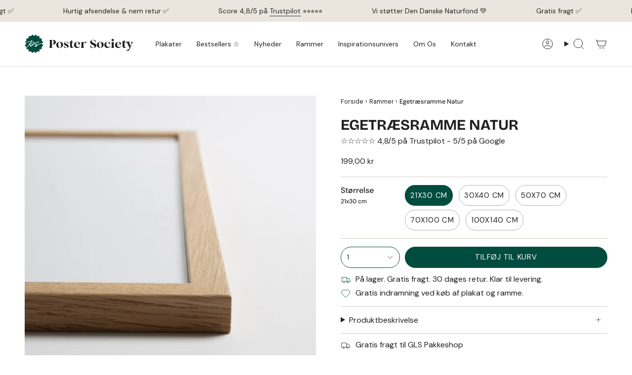

--- FILE ---
content_type: text/html; charset=utf-8
request_url: https://postersociety.dk/collections/rammer/products/egetraesramme-natur
body_size: 46237
content:
<!doctype html>
<html class="no-js no-touch supports-no-cookies" lang="da">
  <head>
    <!-- Google Consent Mode V2 Consentmo -->
    <script>
  window.consentmo_gcm_initial_state = "7";
  window.consentmo_gcm_state = "1";
  window.consentmo_gcm_security_storage = "strict";
  window.consentmo_gcm_ad_storage = "marketing";
  window.consentmo_gcm_analytics_storage = "analytics";
  window.consentmo_gcm_functionality_storage = "functionality";
  window.consentmo_gcm_personalization_storage = "functionality";
  window.consentmo_gcm_ads_data_redaction = "true";
  window.consentmo_gcm_url_passthrough = "";
  window.consentmo_gcm_data_layer_name = "dataLayer";
  
  // Google Consent Mode V2 integration script from Consentmo GDPR
  window.isenseRules = {};
  window.isenseRules.gcm = {
      gcmVersion: 2,
      integrationVersion: 3,
      customChanges: false,
      consentUpdated: false,
      initialState: 7,
      isCustomizationEnabled: false,
      adsDataRedaction: true,
      urlPassthrough: false,
      dataLayer: 'dataLayer',
      categories: { ad_personalization: "marketing", ad_storage: "marketing", ad_user_data: "marketing", analytics_storage: "analytics", functionality_storage: "functionality", personalization_storage: "functionality", security_storage: "strict"},
      storage: { ad_personalization: "false", ad_storage: "false", ad_user_data: "false", analytics_storage: "false", functionality_storage: "false", personalization_storage: "false", security_storage: "false", wait_for_update: 2000 }
  };
  if(window.consentmo_gcm_state !== null && window.consentmo_gcm_state !== "" && window.consentmo_gcm_state !== "0") {
    window.isenseRules.gcm.isCustomizationEnabled = true;
    window.isenseRules.gcm.initialState = window.consentmo_gcm_initial_state === null || window.consentmo_gcm_initial_state.trim() === "" ? window.isenseRules.gcm.initialState : window.consentmo_gcm_initial_state;
    window.isenseRules.gcm.categories.ad_storage = window.consentmo_gcm_ad_storage === null || window.consentmo_gcm_ad_storage.trim() === "" ? window.isenseRules.gcm.categories.ad_storage : window.consentmo_gcm_ad_storage;
    window.isenseRules.gcm.categories.ad_user_data = window.consentmo_gcm_ad_storage === null || window.consentmo_gcm_ad_storage.trim() === "" ? window.isenseRules.gcm.categories.ad_user_data : window.consentmo_gcm_ad_storage;
    window.isenseRules.gcm.categories.ad_personalization = window.consentmo_gcm_ad_storage === null || window.consentmo_gcm_ad_storage.trim() === "" ? window.isenseRules.gcm.categories.ad_personalization : window.consentmo_gcm_ad_storage;
    window.isenseRules.gcm.categories.analytics_storage = window.consentmo_gcm_analytics_storage === null || window.consentmo_gcm_analytics_storage.trim() === "" ? window.isenseRules.gcm.categories.analytics_storage : window.consentmo_gcm_analytics_storage;
    window.isenseRules.gcm.categories.functionality_storage = window.consentmo_gcm_functionality_storage === null || window.consentmo_gcm_functionality_storage.trim() === "" ? window.isenseRules.gcm.categories.functionality_storage : window.consentmo_gcm_functionality_storage;
    window.isenseRules.gcm.categories.personalization_storage = window.consentmo_gcm_personalization_storage === null || window.consentmo_gcm_personalization_storage.trim() === "" ? window.isenseRules.gcm.categories.personalization_storage : window.consentmo_gcm_personalization_storage;
    window.isenseRules.gcm.categories.security_storage = window.consentmo_gcm_security_storage === null || window.consentmo_gcm_security_storage.trim() === "" ? window.isenseRules.gcm.categories.security_storage : window.consentmo_gcm_security_storage;
    window.isenseRules.gcm.urlPassthrough = window.consentmo_gcm_url_passthrough === null || window.consentmo_gcm_url_passthrough.trim() === "" ? window.isenseRules.gcm.urlPassthrough : window.consentmo_gcm_url_passthrough;
    window.isenseRules.gcm.adsDataRedaction = window.consentmo_gcm_ads_data_redaction === null || window.consentmo_gcm_ads_data_redaction.trim() === "" ? window.isenseRules.gcm.adsDataRedaction : window.consentmo_gcm_ads_data_redaction;
    window.isenseRules.gcm.dataLayer = window.consentmo_gcm_data_layer_name === null || window.consentmo_gcm_data_layer_name.trim() === "" ? window.isenseRules.gcm.dataLayer : window.consentmo_gcm_data_layer_name;
  }
  window.isenseRules.initializeGcm = function (rules) {
    if(window.isenseRules.gcm.isCustomizationEnabled) {
      rules.initialState = window.isenseRules.gcm.initialState;
      rules.urlPassthrough = window.isenseRules.gcm.urlPassthrough === true || window.isenseRules.gcm.urlPassthrough === 'true';
      rules.adsDataRedaction = window.isenseRules.gcm.adsDataRedaction === true || window.isenseRules.gcm.adsDataRedaction === 'true';
    }
    
    let initialState = parseInt(rules.initialState);
    let marketingBlocked = initialState === 0 || initialState === 2 || initialState === 5 || initialState === 7;
    let analyticsBlocked = initialState === 0 || initialState === 3 || initialState === 6 || initialState === 7;
    let functionalityBlocked = initialState === 4 || initialState === 5 || initialState === 6 || initialState === 7;

    let gdprCache = localStorage.getItem('gdprCache') ? JSON.parse(localStorage.getItem('gdprCache')) : null;
    if (gdprCache && typeof gdprCache.updatedPreferences !== "undefined") {
      let updatedPreferences = gdprCache.updatedPreferences;
      marketingBlocked = parseInt(updatedPreferences.indexOf('marketing')) > -1;
      analyticsBlocked = parseInt(updatedPreferences.indexOf('analytics')) > -1;
      functionalityBlocked = parseInt(updatedPreferences.indexOf('functionality')) > -1;
    }

    Object.entries(rules.categories).forEach(category => {
      if(rules.storage.hasOwnProperty(category[0])) {
        switch(category[1]) {
          case 'strict':
            rules.storage[category[0]] = "granted";
            break;
          case 'marketing':
            rules.storage[category[0]] = marketingBlocked ? "denied" : "granted";
            break;
          case 'analytics':
            rules.storage[category[0]] = analyticsBlocked ? "denied" : "granted";
            break;
          case 'functionality':
            rules.storage[category[0]] = functionalityBlocked ? "denied" : "granted";
            break;
        }
      }
    });
    rules.consentUpdated = true;
    isenseRules.gcm = rules;
  }

  // Google Consent Mode - initialization start
  window.isenseRules.initializeGcm({
    ...window.isenseRules.gcm,
    adsDataRedaction: true,
    urlPassthrough: false,
    initialState: 7
  });

  /*
  * initialState acceptable values:
  * 0 - Set both ad_storage and analytics_storage to denied
  * 1 - Set all categories to granted
  * 2 - Set only ad_storage to denied
  * 3 - Set only analytics_storage to denied
  * 4 - Set only functionality_storage to denied
  * 5 - Set both ad_storage and functionality_storage to denied
  * 6 - Set both analytics_storage and functionality_storage to denied
  * 7 - Set all categories to denied
  */

  window[window.isenseRules.gcm.dataLayer] = window[window.isenseRules.gcm.dataLayer] || [];
  function gtag() { window[window.isenseRules.gcm.dataLayer].push(arguments); }
  gtag("consent", "default", isenseRules.gcm.storage);
  isenseRules.gcm.adsDataRedaction && gtag("set", "ads_data_redaction", isenseRules.gcm.adsDataRedaction);
  isenseRules.gcm.urlPassthrough && gtag("set", "url_passthrough", isenseRules.gcm.urlPassthrough);
</script>
<meta charset="UTF-8">
<meta http-equiv="X-UA-Compatible" content="IE=edge">
<meta name="viewport" content="width=device-width,initial-scale=1"><meta name="theme-color" content="#004c3f">
<link rel="canonical" href="https://postersociety.dk/products/egetraesramme-natur">

<!-- ======================= Broadcast Theme V6.1.0 ========================= -->


  <link rel="icon" type="image/png" href="//postersociety.dk/cdn/shop/files/PosterSociety_fav.png?crop=center&height=32&v=1691865901&width=32">

<link rel="preconnect" href="https://fonts.shopifycdn.com" crossorigin><!-- Title and description ================================================ -->


<title>
    
    Plakatramme egetræsramme Natur med ægte glas
    
    
    
      &ndash; Poster Society
    
  </title>


  <meta name="description" content="Egetræsramme i natur lavet af massivt eg og med ægte glas. Når kun det bedste er godt nok til dit hjem og dine plakater. Køb plakater og rammer med fri fragt.">


<meta property="og:site_name" content="Poster Society">
<meta property="og:url" content="https://postersociety.dk/products/egetraesramme-natur">
<meta property="og:title" content="Plakatramme egetræsramme Natur med ægte glas">
<meta property="og:type" content="product">
<meta property="og:description" content="Egetræsramme i natur lavet af massivt eg og med ægte glas. Når kun det bedste er godt nok til dit hjem og dine plakater. Køb plakater og rammer med fri fragt."><meta property="og:image" content="http://postersociety.dk/cdn/shop/files/PS_Rammer_Natur-egetraesramme_profil.jpg?v=1742372119">
  <meta property="og:image:secure_url" content="https://postersociety.dk/cdn/shop/files/PS_Rammer_Natur-egetraesramme_profil.jpg?v=1742372119">
  <meta property="og:image:width" content="1200">
  <meta property="og:image:height" content="1200"><meta property="og:price:amount" content="199,00">
  <meta property="og:price:currency" content="DKK"><meta name="twitter:card" content="summary_large_image">
<meta name="twitter:title" content="Plakatramme egetræsramme Natur med ægte glas">
<meta name="twitter:description" content="Egetræsramme i natur lavet af massivt eg og med ægte glas. Når kun det bedste er godt nok til dit hjem og dine plakater. Køb plakater og rammer med fri fragt.">
<style data-shopify>.loading { position: fixed; top: 0; left: 0; z-index: 99999; width: 100%; height: 100%; background: var(--bg); transition: opacity 0.2s ease-out, visibility 0.2s ease-out; }
    body.is-loaded .loading { opacity: 0; visibility: hidden; pointer-events: none; }
    .loading__image__holder { position: absolute; top: 0; left: 0; width: 100%; height: 100%; font-size: 0; display: flex; align-items: center; justify-content: center; }
    .loading__image__holder:nth-child(2) { opacity: 0; }
    .loading__image { max-width: 180px; max-height: 180px; object-fit: contain; }
    .loading--animate .loading__image__holder:nth-child(1) { animation: pulse1 2s infinite ease-in-out; }
    .loading--animate .loading__image__holder:nth-child(2) { animation: pulse2 2s infinite ease-in-out; }
    @keyframes pulse1 {
      0% { opacity: 1; }
      50% { opacity: 0; }
      100% { opacity: 1; }
    }
    @keyframes pulse2 {
      0% { opacity: 0; }
      50% { opacity: 1; }
      100% { opacity: 0; }
    }</style><!-- CSS ================================================================== -->
<style data-shopify>
  @font-face {
  font-family: "Bricolage Grotesque";
  font-weight: 700;
  font-style: normal;
  font-display: swap;
  src: url("//postersociety.dk/cdn/fonts/bricolage_grotesque/bricolagegrotesque_n7.de5675dd7a8e145fdc4cb2cfe67a16cb085528d0.woff2") format("woff2"),
       url("//postersociety.dk/cdn/fonts/bricolage_grotesque/bricolagegrotesque_n7.d701b766b46c76aceb10c78473f491dff9b09e5e.woff") format("woff");
}

  @font-face {
  font-family: "DM Sans";
  font-weight: 400;
  font-style: normal;
  font-display: swap;
  src: url("//postersociety.dk/cdn/fonts/dm_sans/dmsans_n4.ec80bd4dd7e1a334c969c265873491ae56018d72.woff2") format("woff2"),
       url("//postersociety.dk/cdn/fonts/dm_sans/dmsans_n4.87bdd914d8a61247b911147ae68e754d695c58a6.woff") format("woff");
}

  @font-face {
  font-family: "DM Sans";
  font-weight: 400;
  font-style: normal;
  font-display: swap;
  src: url("//postersociety.dk/cdn/fonts/dm_sans/dmsans_n4.ec80bd4dd7e1a334c969c265873491ae56018d72.woff2") format("woff2"),
       url("//postersociety.dk/cdn/fonts/dm_sans/dmsans_n4.87bdd914d8a61247b911147ae68e754d695c58a6.woff") format("woff");
}

  @font-face {
  font-family: "DM Sans";
  font-weight: 400;
  font-style: normal;
  font-display: swap;
  src: url("//postersociety.dk/cdn/fonts/dm_sans/dmsans_n4.ec80bd4dd7e1a334c969c265873491ae56018d72.woff2") format("woff2"),
       url("//postersociety.dk/cdn/fonts/dm_sans/dmsans_n4.87bdd914d8a61247b911147ae68e754d695c58a6.woff") format("woff");
}

  @font-face {
  font-family: "DM Sans";
  font-weight: 400;
  font-style: normal;
  font-display: swap;
  src: url("//postersociety.dk/cdn/fonts/dm_sans/dmsans_n4.ec80bd4dd7e1a334c969c265873491ae56018d72.woff2") format("woff2"),
       url("//postersociety.dk/cdn/fonts/dm_sans/dmsans_n4.87bdd914d8a61247b911147ae68e754d695c58a6.woff") format("woff");
}


  
    @font-face {
  font-family: "DM Sans";
  font-weight: 500;
  font-style: normal;
  font-display: swap;
  src: url("//postersociety.dk/cdn/fonts/dm_sans/dmsans_n5.8a0f1984c77eb7186ceb87c4da2173ff65eb012e.woff2") format("woff2"),
       url("//postersociety.dk/cdn/fonts/dm_sans/dmsans_n5.9ad2e755a89e15b3d6c53259daad5fc9609888e6.woff") format("woff");
}

  

  
    @font-face {
  font-family: "DM Sans";
  font-weight: 400;
  font-style: italic;
  font-display: swap;
  src: url("//postersociety.dk/cdn/fonts/dm_sans/dmsans_i4.b8fe05e69ee95d5a53155c346957d8cbf5081c1a.woff2") format("woff2"),
       url("//postersociety.dk/cdn/fonts/dm_sans/dmsans_i4.403fe28ee2ea63e142575c0aa47684d65f8c23a0.woff") format("woff");
}

  

  
    @font-face {
  font-family: "DM Sans";
  font-weight: 500;
  font-style: italic;
  font-display: swap;
  src: url("//postersociety.dk/cdn/fonts/dm_sans/dmsans_i5.8654104650c013677e3def7db9b31bfbaa34e59a.woff2") format("woff2"),
       url("//postersociety.dk/cdn/fonts/dm_sans/dmsans_i5.a0dc844d8a75a4232f255fc600ad5a295572bed9.woff") format("woff");
}

  

  
    @font-face {
  font-family: "DM Sans";
  font-weight: 500;
  font-style: normal;
  font-display: swap;
  src: url("//postersociety.dk/cdn/fonts/dm_sans/dmsans_n5.8a0f1984c77eb7186ceb87c4da2173ff65eb012e.woff2") format("woff2"),
       url("//postersociety.dk/cdn/fonts/dm_sans/dmsans_n5.9ad2e755a89e15b3d6c53259daad5fc9609888e6.woff") format("woff");
}

  

  

  
    :root,
    .color-scheme-1 {--COLOR-BG-GRADIENT: #ffffff;
      --COLOR-BG: #ffffff;
      --COLOR-BG-RGB: 255, 255, 255;

      --COLOR-BG-ACCENT: #f5f2ec;
      --COLOR-BG-ACCENT-LIGHTEN: #ffffff;

      /* === Link Color ===*/

      --COLOR-LINK: #212121;
      --COLOR-LINK-HOVER: rgba(33, 33, 33, 0.7);
      --COLOR-LINK-OPPOSITE: #ffffff;

      --COLOR-TEXT: #212121;
      --COLOR-TEXT-HOVER: rgba(33, 33, 33, 0.7);
      --COLOR-TEXT-LIGHT: #646464;
      --COLOR-TEXT-DARK: #000000;
      --COLOR-TEXT-A5:  rgba(33, 33, 33, 0.05);
      --COLOR-TEXT-A35: rgba(33, 33, 33, 0.35);
      --COLOR-TEXT-A50: rgba(33, 33, 33, 0.5);
      --COLOR-TEXT-A80: rgba(33, 33, 33, 0.8);


      --COLOR-BORDER: rgb(209, 205, 196);
      --COLOR-BORDER-LIGHT: #e3e1dc;
      --COLOR-BORDER-DARK: #a49c8b;
      --COLOR-BORDER-HAIRLINE: #f7f7f7;

      --overlay-bg: #004c3f;

      /* === Bright color ===*/
      --COLOR-ACCENT: #004c3f;
      --COLOR-ACCENT-HOVER: #000000;
      --COLOR-ACCENT-FADE: rgba(0, 76, 63, 0.05);
      --COLOR-ACCENT-LIGHT: #00e5be;

      /* === Default Cart Gradient ===*/

      --FREE-SHIPPING-GRADIENT: linear-gradient(to right, var(--COLOR-ACCENT-LIGHT) 0%, var(--accent) 100%);

      /* === Buttons ===*/
      --BTN-PRIMARY-BG: #004c3f;
      --BTN-PRIMARY-TEXT: #ffffff;
      --BTN-PRIMARY-BORDER: #004c3f;

      
      
        --BTN-PRIMARY-BG-BRIGHTER: #007f69;
      

      --BTN-SECONDARY-BG: #f76d6d;
      --BTN-SECONDARY-TEXT: #ffffff;
      --BTN-SECONDARY-BORDER: #f76d6d;

      
      
        --BTN-SECONDARY-BG-BRIGHTER: #f65555;
      

      
--COLOR-BG-BRIGHTER: #f2f2f2;

      --COLOR-BG-ALPHA-25: rgba(255, 255, 255, 0.25);
      --COLOR-BG-TRANSPARENT: rgba(255, 255, 255, 0);--COLOR-FOOTER-BG-HAIRLINE: #f7f7f7;

      /* Dynamic color variables */
      --accent: var(--COLOR-ACCENT);
      --accent-fade: var(--COLOR-ACCENT-FADE);
      --accent-hover: var(--COLOR-ACCENT-HOVER);
      --border: var(--COLOR-BORDER);
      --border-dark: var(--COLOR-BORDER-DARK);
      --border-light: var(--COLOR-BORDER-LIGHT);
      --border-hairline: var(--COLOR-BORDER-HAIRLINE);
      --bg: var(--COLOR-BG-GRADIENT, var(--COLOR-BG));
      --bg-accent: var(--COLOR-BG-ACCENT);
      --bg-accent-lighten: var(--COLOR-BG-ACCENT-LIGHTEN);
      --icons: var(--COLOR-TEXT);
      --link: var(--COLOR-LINK);
      --link-hover: var(--COLOR-LINK-HOVER);
      --link-opposite: var(--COLOR-LINK-OPPOSITE);
      --text: var(--COLOR-TEXT);
      --text-dark: var(--COLOR-TEXT-DARK);
      --text-light: var(--COLOR-TEXT-LIGHT);
      --text-hover: var(--COLOR-TEXT-HOVER);
      --text-a5: var(--COLOR-TEXT-A5);
      --text-a35: var(--COLOR-TEXT-A35);
      --text-a50: var(--COLOR-TEXT-A50);
      --text-a80: var(--COLOR-TEXT-A80);
    }
  
    
    .color-scheme-2 {--COLOR-BG-GRADIENT: #212121;
      --COLOR-BG: #212121;
      --COLOR-BG-RGB: 33, 33, 33;

      --COLOR-BG-ACCENT: #f5f2ec;
      --COLOR-BG-ACCENT-LIGHTEN: #ffffff;

      /* === Link Color ===*/

      --COLOR-LINK: #282c2e;
      --COLOR-LINK-HOVER: rgba(40, 44, 46, 0.7);
      --COLOR-LINK-OPPOSITE: #ffffff;

      --COLOR-TEXT: #ffffff;
      --COLOR-TEXT-HOVER: rgba(255, 255, 255, 0.7);
      --COLOR-TEXT-LIGHT: #bcbcbc;
      --COLOR-TEXT-DARK: #d9d9d9;
      --COLOR-TEXT-A5:  rgba(255, 255, 255, 0.05);
      --COLOR-TEXT-A35: rgba(255, 255, 255, 0.35);
      --COLOR-TEXT-A50: rgba(255, 255, 255, 0.5);
      --COLOR-TEXT-A80: rgba(255, 255, 255, 0.8);


      --COLOR-BORDER: rgb(209, 208, 206);
      --COLOR-BORDER-LIGHT: #8b8a89;
      --COLOR-BORDER-DARK: #a09e99;
      --COLOR-BORDER-HAIRLINE: #191919;

      --overlay-bg: #644d3e;

      /* === Bright color ===*/
      --COLOR-ACCENT: #ab8c52;
      --COLOR-ACCENT-HOVER: #806430;
      --COLOR-ACCENT-FADE: rgba(171, 140, 82, 0.05);
      --COLOR-ACCENT-LIGHT: #e8d4ae;

      /* === Default Cart Gradient ===*/

      --FREE-SHIPPING-GRADIENT: linear-gradient(to right, var(--COLOR-ACCENT-LIGHT) 0%, var(--accent) 100%);

      /* === Buttons ===*/
      --BTN-PRIMARY-BG: #212121;
      --BTN-PRIMARY-TEXT: #ffffff;
      --BTN-PRIMARY-BORDER: #212121;

      
      
        --BTN-PRIMARY-BG-BRIGHTER: #3b3b3b;
      

      --BTN-SECONDARY-BG: #ffffff;
      --BTN-SECONDARY-TEXT: #000000;
      --BTN-SECONDARY-BORDER: #ab8c52;

      
      
        --BTN-SECONDARY-BG-BRIGHTER: #f2f2f2;
      

      
--COLOR-BG-BRIGHTER: #2e2e2e;

      --COLOR-BG-ALPHA-25: rgba(33, 33, 33, 0.25);
      --COLOR-BG-TRANSPARENT: rgba(33, 33, 33, 0);--COLOR-FOOTER-BG-HAIRLINE: #292929;

      /* Dynamic color variables */
      --accent: var(--COLOR-ACCENT);
      --accent-fade: var(--COLOR-ACCENT-FADE);
      --accent-hover: var(--COLOR-ACCENT-HOVER);
      --border: var(--COLOR-BORDER);
      --border-dark: var(--COLOR-BORDER-DARK);
      --border-light: var(--COLOR-BORDER-LIGHT);
      --border-hairline: var(--COLOR-BORDER-HAIRLINE);
      --bg: var(--COLOR-BG-GRADIENT, var(--COLOR-BG));
      --bg-accent: var(--COLOR-BG-ACCENT);
      --bg-accent-lighten: var(--COLOR-BG-ACCENT-LIGHTEN);
      --icons: var(--COLOR-TEXT);
      --link: var(--COLOR-LINK);
      --link-hover: var(--COLOR-LINK-HOVER);
      --link-opposite: var(--COLOR-LINK-OPPOSITE);
      --text: var(--COLOR-TEXT);
      --text-dark: var(--COLOR-TEXT-DARK);
      --text-light: var(--COLOR-TEXT-LIGHT);
      --text-hover: var(--COLOR-TEXT-HOVER);
      --text-a5: var(--COLOR-TEXT-A5);
      --text-a35: var(--COLOR-TEXT-A35);
      --text-a50: var(--COLOR-TEXT-A50);
      --text-a80: var(--COLOR-TEXT-A80);
    }
  
    
    .color-scheme-3 {--COLOR-BG-GRADIENT: #f5f2ec;
      --COLOR-BG: #f5f2ec;
      --COLOR-BG-RGB: 245, 242, 236;

      --COLOR-BG-ACCENT: #ffffff;
      --COLOR-BG-ACCENT-LIGHTEN: #ffffff;

      /* === Link Color ===*/

      --COLOR-LINK: #282c2e;
      --COLOR-LINK-HOVER: rgba(40, 44, 46, 0.7);
      --COLOR-LINK-OPPOSITE: #ffffff;

      --COLOR-TEXT: #212121;
      --COLOR-TEXT-HOVER: rgba(33, 33, 33, 0.7);
      --COLOR-TEXT-LIGHT: #61605e;
      --COLOR-TEXT-DARK: #000000;
      --COLOR-TEXT-A5:  rgba(33, 33, 33, 0.05);
      --COLOR-TEXT-A35: rgba(33, 33, 33, 0.35);
      --COLOR-TEXT-A50: rgba(33, 33, 33, 0.5);
      --COLOR-TEXT-A80: rgba(33, 33, 33, 0.8);


      --COLOR-BORDER: rgb(209, 205, 196);
      --COLOR-BORDER-LIGHT: #dfdcd4;
      --COLOR-BORDER-DARK: #a49c8b;
      --COLOR-BORDER-HAIRLINE: #f0ebe2;

      --overlay-bg: #000000;

      /* === Bright color ===*/
      --COLOR-ACCENT: #ab8c52;
      --COLOR-ACCENT-HOVER: #806430;
      --COLOR-ACCENT-FADE: rgba(171, 140, 82, 0.05);
      --COLOR-ACCENT-LIGHT: #e8d4ae;

      /* === Default Cart Gradient ===*/

      --FREE-SHIPPING-GRADIENT: linear-gradient(to right, var(--COLOR-ACCENT-LIGHT) 0%, var(--accent) 100%);

      /* === Buttons ===*/
      --BTN-PRIMARY-BG: #212121;
      --BTN-PRIMARY-TEXT: #ffffff;
      --BTN-PRIMARY-BORDER: #212121;

      
      
        --BTN-PRIMARY-BG-BRIGHTER: #3b3b3b;
      

      --BTN-SECONDARY-BG: #ab8c52;
      --BTN-SECONDARY-TEXT: #ffffff;
      --BTN-SECONDARY-BORDER: #ab8c52;

      
      
        --BTN-SECONDARY-BG-BRIGHTER: #9a7e4a;
      

      
--COLOR-BG-BRIGHTER: #ece7db;

      --COLOR-BG-ALPHA-25: rgba(245, 242, 236, 0.25);
      --COLOR-BG-TRANSPARENT: rgba(245, 242, 236, 0);--COLOR-FOOTER-BG-HAIRLINE: #f0ebe2;

      /* Dynamic color variables */
      --accent: var(--COLOR-ACCENT);
      --accent-fade: var(--COLOR-ACCENT-FADE);
      --accent-hover: var(--COLOR-ACCENT-HOVER);
      --border: var(--COLOR-BORDER);
      --border-dark: var(--COLOR-BORDER-DARK);
      --border-light: var(--COLOR-BORDER-LIGHT);
      --border-hairline: var(--COLOR-BORDER-HAIRLINE);
      --bg: var(--COLOR-BG-GRADIENT, var(--COLOR-BG));
      --bg-accent: var(--COLOR-BG-ACCENT);
      --bg-accent-lighten: var(--COLOR-BG-ACCENT-LIGHTEN);
      --icons: var(--COLOR-TEXT);
      --link: var(--COLOR-LINK);
      --link-hover: var(--COLOR-LINK-HOVER);
      --link-opposite: var(--COLOR-LINK-OPPOSITE);
      --text: var(--COLOR-TEXT);
      --text-dark: var(--COLOR-TEXT-DARK);
      --text-light: var(--COLOR-TEXT-LIGHT);
      --text-hover: var(--COLOR-TEXT-HOVER);
      --text-a5: var(--COLOR-TEXT-A5);
      --text-a35: var(--COLOR-TEXT-A35);
      --text-a50: var(--COLOR-TEXT-A50);
      --text-a80: var(--COLOR-TEXT-A80);
    }
  
    
    .color-scheme-4 {--COLOR-BG-GRADIENT: #b0a38b;
      --COLOR-BG: #b0a38b;
      --COLOR-BG-RGB: 176, 163, 139;

      --COLOR-BG-ACCENT: #f5f2ec;
      --COLOR-BG-ACCENT-LIGHTEN: #ffffff;

      /* === Link Color ===*/

      --COLOR-LINK: #282c2e;
      --COLOR-LINK-HOVER: rgba(40, 44, 46, 0.7);
      --COLOR-LINK-OPPOSITE: #ffffff;

      --COLOR-TEXT: #212121;
      --COLOR-TEXT-HOVER: rgba(33, 33, 33, 0.7);
      --COLOR-TEXT-LIGHT: #4c4841;
      --COLOR-TEXT-DARK: #000000;
      --COLOR-TEXT-A5:  rgba(33, 33, 33, 0.05);
      --COLOR-TEXT-A35: rgba(33, 33, 33, 0.35);
      --COLOR-TEXT-A50: rgba(33, 33, 33, 0.5);
      --COLOR-TEXT-A80: rgba(33, 33, 33, 0.8);


      --COLOR-BORDER: rgb(243, 243, 243);
      --COLOR-BORDER-LIGHT: #d8d3c9;
      --COLOR-BORDER-DARK: #c0c0c0;
      --COLOR-BORDER-HAIRLINE: #aa9c82;

      --overlay-bg: #000000;

      /* === Bright color ===*/
      --COLOR-ACCENT: #ab8c52;
      --COLOR-ACCENT-HOVER: #806430;
      --COLOR-ACCENT-FADE: rgba(171, 140, 82, 0.05);
      --COLOR-ACCENT-LIGHT: #e8d4ae;

      /* === Default Cart Gradient ===*/

      --FREE-SHIPPING-GRADIENT: linear-gradient(to right, var(--COLOR-ACCENT-LIGHT) 0%, var(--accent) 100%);

      /* === Buttons ===*/
      --BTN-PRIMARY-BG: #212121;
      --BTN-PRIMARY-TEXT: #ffffff;
      --BTN-PRIMARY-BORDER: #ffffff;

      
      
        --BTN-PRIMARY-BG-BRIGHTER: #3b3b3b;
      

      --BTN-SECONDARY-BG: #ab8c52;
      --BTN-SECONDARY-TEXT: #ffffff;
      --BTN-SECONDARY-BORDER: #ab8c52;

      
      
        --BTN-SECONDARY-BG-BRIGHTER: #9a7e4a;
      

      
--COLOR-BG-BRIGHTER: #a6977c;

      --COLOR-BG-ALPHA-25: rgba(176, 163, 139, 0.25);
      --COLOR-BG-TRANSPARENT: rgba(176, 163, 139, 0);--COLOR-FOOTER-BG-HAIRLINE: #aa9c82;

      /* Dynamic color variables */
      --accent: var(--COLOR-ACCENT);
      --accent-fade: var(--COLOR-ACCENT-FADE);
      --accent-hover: var(--COLOR-ACCENT-HOVER);
      --border: var(--COLOR-BORDER);
      --border-dark: var(--COLOR-BORDER-DARK);
      --border-light: var(--COLOR-BORDER-LIGHT);
      --border-hairline: var(--COLOR-BORDER-HAIRLINE);
      --bg: var(--COLOR-BG-GRADIENT, var(--COLOR-BG));
      --bg-accent: var(--COLOR-BG-ACCENT);
      --bg-accent-lighten: var(--COLOR-BG-ACCENT-LIGHTEN);
      --icons: var(--COLOR-TEXT);
      --link: var(--COLOR-LINK);
      --link-hover: var(--COLOR-LINK-HOVER);
      --link-opposite: var(--COLOR-LINK-OPPOSITE);
      --text: var(--COLOR-TEXT);
      --text-dark: var(--COLOR-TEXT-DARK);
      --text-light: var(--COLOR-TEXT-LIGHT);
      --text-hover: var(--COLOR-TEXT-HOVER);
      --text-a5: var(--COLOR-TEXT-A5);
      --text-a35: var(--COLOR-TEXT-A35);
      --text-a50: var(--COLOR-TEXT-A50);
      --text-a80: var(--COLOR-TEXT-A80);
    }
  
    
    .color-scheme-5 {--COLOR-BG-GRADIENT: #f76d6d;
      --COLOR-BG: #f76d6d;
      --COLOR-BG-RGB: 247, 109, 109;

      --COLOR-BG-ACCENT: #f5f2ec;
      --COLOR-BG-ACCENT-LIGHTEN: #ffffff;

      /* === Link Color ===*/

      --COLOR-LINK: #282c2e;
      --COLOR-LINK-HOVER: rgba(40, 44, 46, 0.7);
      --COLOR-LINK-OPPOSITE: #ffffff;

      --COLOR-TEXT: #ffffff;
      --COLOR-TEXT-HOVER: rgba(255, 255, 255, 0.7);
      --COLOR-TEXT-LIGHT: #fdd3d3;
      --COLOR-TEXT-DARK: #d9d9d9;
      --COLOR-TEXT-A5:  rgba(255, 255, 255, 0.05);
      --COLOR-TEXT-A35: rgba(255, 255, 255, 0.35);
      --COLOR-TEXT-A50: rgba(255, 255, 255, 0.5);
      --COLOR-TEXT-A80: rgba(255, 255, 255, 0.8);


      --COLOR-BORDER: rgb(243, 243, 243);
      --COLOR-BORDER-LIGHT: #f5bdbd;
      --COLOR-BORDER-DARK: #c0c0c0;
      --COLOR-BORDER-HAIRLINE: #f65e5e;

      --overlay-bg: #000000;

      /* === Bright color ===*/
      --COLOR-ACCENT: #ab8c52;
      --COLOR-ACCENT-HOVER: #806430;
      --COLOR-ACCENT-FADE: rgba(171, 140, 82, 0.05);
      --COLOR-ACCENT-LIGHT: #e8d4ae;

      /* === Default Cart Gradient ===*/

      --FREE-SHIPPING-GRADIENT: linear-gradient(to right, var(--COLOR-ACCENT-LIGHT) 0%, var(--accent) 100%);

      /* === Buttons ===*/
      --BTN-PRIMARY-BG: #212121;
      --BTN-PRIMARY-TEXT: #ffffff;
      --BTN-PRIMARY-BORDER: #212121;

      
      
        --BTN-PRIMARY-BG-BRIGHTER: #3b3b3b;
      

      --BTN-SECONDARY-BG: #ab8c52;
      --BTN-SECONDARY-TEXT: #ffffff;
      --BTN-SECONDARY-BORDER: #ab8c52;

      
      
        --BTN-SECONDARY-BG-BRIGHTER: #9a7e4a;
      

      
--COLOR-BG-BRIGHTER: #f65555;

      --COLOR-BG-ALPHA-25: rgba(247, 109, 109, 0.25);
      --COLOR-BG-TRANSPARENT: rgba(247, 109, 109, 0);--COLOR-FOOTER-BG-HAIRLINE: #f65e5e;

      /* Dynamic color variables */
      --accent: var(--COLOR-ACCENT);
      --accent-fade: var(--COLOR-ACCENT-FADE);
      --accent-hover: var(--COLOR-ACCENT-HOVER);
      --border: var(--COLOR-BORDER);
      --border-dark: var(--COLOR-BORDER-DARK);
      --border-light: var(--COLOR-BORDER-LIGHT);
      --border-hairline: var(--COLOR-BORDER-HAIRLINE);
      --bg: var(--COLOR-BG-GRADIENT, var(--COLOR-BG));
      --bg-accent: var(--COLOR-BG-ACCENT);
      --bg-accent-lighten: var(--COLOR-BG-ACCENT-LIGHTEN);
      --icons: var(--COLOR-TEXT);
      --link: var(--COLOR-LINK);
      --link-hover: var(--COLOR-LINK-HOVER);
      --link-opposite: var(--COLOR-LINK-OPPOSITE);
      --text: var(--COLOR-TEXT);
      --text-dark: var(--COLOR-TEXT-DARK);
      --text-light: var(--COLOR-TEXT-LIGHT);
      --text-hover: var(--COLOR-TEXT-HOVER);
      --text-a5: var(--COLOR-TEXT-A5);
      --text-a35: var(--COLOR-TEXT-A35);
      --text-a50: var(--COLOR-TEXT-A50);
      --text-a80: var(--COLOR-TEXT-A80);
    }
  
    
    .color-scheme-6 {--COLOR-BG-GRADIENT: #ffffff;
      --COLOR-BG: #ffffff;
      --COLOR-BG-RGB: 255, 255, 255;

      --COLOR-BG-ACCENT: #ffffff;
      --COLOR-BG-ACCENT-LIGHTEN: #ffffff;

      /* === Link Color ===*/

      --COLOR-LINK: #282c2e;
      --COLOR-LINK-HOVER: rgba(40, 44, 46, 0.7);
      --COLOR-LINK-OPPOSITE: #ffffff;

      --COLOR-TEXT: #212121;
      --COLOR-TEXT-HOVER: rgba(33, 33, 33, 0.7);
      --COLOR-TEXT-LIGHT: #646464;
      --COLOR-TEXT-DARK: #000000;
      --COLOR-TEXT-A5:  rgba(33, 33, 33, 0.05);
      --COLOR-TEXT-A35: rgba(33, 33, 33, 0.35);
      --COLOR-TEXT-A50: rgba(33, 33, 33, 0.5);
      --COLOR-TEXT-A80: rgba(33, 33, 33, 0.8);


      --COLOR-BORDER: rgb(209, 208, 206);
      --COLOR-BORDER-LIGHT: #e3e3e2;
      --COLOR-BORDER-DARK: #a09e99;
      --COLOR-BORDER-HAIRLINE: #f7f7f7;

      --overlay-bg: #000000;

      /* === Bright color ===*/
      --COLOR-ACCENT: #ab8c52;
      --COLOR-ACCENT-HOVER: #806430;
      --COLOR-ACCENT-FADE: rgba(171, 140, 82, 0.05);
      --COLOR-ACCENT-LIGHT: #e8d4ae;

      /* === Default Cart Gradient ===*/

      --FREE-SHIPPING-GRADIENT: linear-gradient(to right, var(--COLOR-ACCENT-LIGHT) 0%, var(--accent) 100%);

      /* === Buttons ===*/
      --BTN-PRIMARY-BG: #f5f2ec;
      --BTN-PRIMARY-TEXT: #212121;
      --BTN-PRIMARY-BORDER: #ffffff;

      
      
        --BTN-PRIMARY-BG-BRIGHTER: #ece7db;
      

      --BTN-SECONDARY-BG: #ab8c52;
      --BTN-SECONDARY-TEXT: #ffffff;
      --BTN-SECONDARY-BORDER: #ab8c52;

      
      
        --BTN-SECONDARY-BG-BRIGHTER: #9a7e4a;
      

      
--COLOR-BG-BRIGHTER: #f2f2f2;

      --COLOR-BG-ALPHA-25: rgba(255, 255, 255, 0.25);
      --COLOR-BG-TRANSPARENT: rgba(255, 255, 255, 0);--COLOR-FOOTER-BG-HAIRLINE: #f7f7f7;

      /* Dynamic color variables */
      --accent: var(--COLOR-ACCENT);
      --accent-fade: var(--COLOR-ACCENT-FADE);
      --accent-hover: var(--COLOR-ACCENT-HOVER);
      --border: var(--COLOR-BORDER);
      --border-dark: var(--COLOR-BORDER-DARK);
      --border-light: var(--COLOR-BORDER-LIGHT);
      --border-hairline: var(--COLOR-BORDER-HAIRLINE);
      --bg: var(--COLOR-BG-GRADIENT, var(--COLOR-BG));
      --bg-accent: var(--COLOR-BG-ACCENT);
      --bg-accent-lighten: var(--COLOR-BG-ACCENT-LIGHTEN);
      --icons: var(--COLOR-TEXT);
      --link: var(--COLOR-LINK);
      --link-hover: var(--COLOR-LINK-HOVER);
      --link-opposite: var(--COLOR-LINK-OPPOSITE);
      --text: var(--COLOR-TEXT);
      --text-dark: var(--COLOR-TEXT-DARK);
      --text-light: var(--COLOR-TEXT-LIGHT);
      --text-hover: var(--COLOR-TEXT-HOVER);
      --text-a5: var(--COLOR-TEXT-A5);
      --text-a35: var(--COLOR-TEXT-A35);
      --text-a50: var(--COLOR-TEXT-A50);
      --text-a80: var(--COLOR-TEXT-A80);
    }
  
    
    .color-scheme-7 {--COLOR-BG-GRADIENT: #f5f2ec;
      --COLOR-BG: #f5f2ec;
      --COLOR-BG-RGB: 245, 242, 236;

      --COLOR-BG-ACCENT: #f5f2ec;
      --COLOR-BG-ACCENT-LIGHTEN: #ffffff;

      /* === Link Color ===*/

      --COLOR-LINK: #282c2e;
      --COLOR-LINK-HOVER: rgba(40, 44, 46, 0.7);
      --COLOR-LINK-OPPOSITE: #ffffff;

      --COLOR-TEXT: #685a3f;
      --COLOR-TEXT-HOVER: rgba(104, 90, 63, 0.7);
      --COLOR-TEXT-LIGHT: #928873;
      --COLOR-TEXT-DARK: #3d321e;
      --COLOR-TEXT-A5:  rgba(104, 90, 63, 0.05);
      --COLOR-TEXT-A35: rgba(104, 90, 63, 0.35);
      --COLOR-TEXT-A50: rgba(104, 90, 63, 0.5);
      --COLOR-TEXT-A80: rgba(104, 90, 63, 0.8);


      --COLOR-BORDER: rgb(209, 205, 196);
      --COLOR-BORDER-LIGHT: #dfdcd4;
      --COLOR-BORDER-DARK: #a49c8b;
      --COLOR-BORDER-HAIRLINE: #f0ebe2;

      --overlay-bg: #000000;

      /* === Bright color ===*/
      --COLOR-ACCENT: #ab8c52;
      --COLOR-ACCENT-HOVER: #806430;
      --COLOR-ACCENT-FADE: rgba(171, 140, 82, 0.05);
      --COLOR-ACCENT-LIGHT: #e8d4ae;

      /* === Default Cart Gradient ===*/

      --FREE-SHIPPING-GRADIENT: linear-gradient(to right, var(--COLOR-ACCENT-LIGHT) 0%, var(--accent) 100%);

      /* === Buttons ===*/
      --BTN-PRIMARY-BG: #212121;
      --BTN-PRIMARY-TEXT: #ffffff;
      --BTN-PRIMARY-BORDER: #212121;

      
      
        --BTN-PRIMARY-BG-BRIGHTER: #3b3b3b;
      

      --BTN-SECONDARY-BG: #ab8c52;
      --BTN-SECONDARY-TEXT: #ffffff;
      --BTN-SECONDARY-BORDER: #ab8c52;

      
      
        --BTN-SECONDARY-BG-BRIGHTER: #9a7e4a;
      

      
--COLOR-BG-BRIGHTER: #ece7db;

      --COLOR-BG-ALPHA-25: rgba(245, 242, 236, 0.25);
      --COLOR-BG-TRANSPARENT: rgba(245, 242, 236, 0);--COLOR-FOOTER-BG-HAIRLINE: #f0ebe2;

      /* Dynamic color variables */
      --accent: var(--COLOR-ACCENT);
      --accent-fade: var(--COLOR-ACCENT-FADE);
      --accent-hover: var(--COLOR-ACCENT-HOVER);
      --border: var(--COLOR-BORDER);
      --border-dark: var(--COLOR-BORDER-DARK);
      --border-light: var(--COLOR-BORDER-LIGHT);
      --border-hairline: var(--COLOR-BORDER-HAIRLINE);
      --bg: var(--COLOR-BG-GRADIENT, var(--COLOR-BG));
      --bg-accent: var(--COLOR-BG-ACCENT);
      --bg-accent-lighten: var(--COLOR-BG-ACCENT-LIGHTEN);
      --icons: var(--COLOR-TEXT);
      --link: var(--COLOR-LINK);
      --link-hover: var(--COLOR-LINK-HOVER);
      --link-opposite: var(--COLOR-LINK-OPPOSITE);
      --text: var(--COLOR-TEXT);
      --text-dark: var(--COLOR-TEXT-DARK);
      --text-light: var(--COLOR-TEXT-LIGHT);
      --text-hover: var(--COLOR-TEXT-HOVER);
      --text-a5: var(--COLOR-TEXT-A5);
      --text-a35: var(--COLOR-TEXT-A35);
      --text-a50: var(--COLOR-TEXT-A50);
      --text-a80: var(--COLOR-TEXT-A80);
    }
  
    
    .color-scheme-8 {--COLOR-BG-GRADIENT: #eae6dd;
      --COLOR-BG: #eae6dd;
      --COLOR-BG-RGB: 234, 230, 221;

      --COLOR-BG-ACCENT: #f5f2ec;
      --COLOR-BG-ACCENT-LIGHTEN: #ffffff;

      /* === Link Color ===*/

      --COLOR-LINK: #282c2e;
      --COLOR-LINK-HOVER: rgba(40, 44, 46, 0.7);
      --COLOR-LINK-OPPOSITE: #ffffff;

      --COLOR-TEXT: #212121;
      --COLOR-TEXT-HOVER: rgba(33, 33, 33, 0.7);
      --COLOR-TEXT-LIGHT: #5d5c59;
      --COLOR-TEXT-DARK: #000000;
      --COLOR-TEXT-A5:  rgba(33, 33, 33, 0.05);
      --COLOR-TEXT-A35: rgba(33, 33, 33, 0.35);
      --COLOR-TEXT-A50: rgba(33, 33, 33, 0.5);
      --COLOR-TEXT-A80: rgba(33, 33, 33, 0.8);


      --COLOR-BORDER: rgb(209, 205, 196);
      --COLOR-BORDER-LIGHT: #dbd7ce;
      --COLOR-BORDER-DARK: #a49c8b;
      --COLOR-BORDER-HAIRLINE: #e4dfd4;

      --overlay-bg: #000000;

      /* === Bright color ===*/
      --COLOR-ACCENT: #ab8c52;
      --COLOR-ACCENT-HOVER: #806430;
      --COLOR-ACCENT-FADE: rgba(171, 140, 82, 0.05);
      --COLOR-ACCENT-LIGHT: #e8d4ae;

      /* === Default Cart Gradient ===*/

      --FREE-SHIPPING-GRADIENT: linear-gradient(to right, var(--COLOR-ACCENT-LIGHT) 0%, var(--accent) 100%);

      /* === Buttons ===*/
      --BTN-PRIMARY-BG: #004c3f;
      --BTN-PRIMARY-TEXT: #ffffff;
      --BTN-PRIMARY-BORDER: #004c3f;

      
      
        --BTN-PRIMARY-BG-BRIGHTER: #007f69;
      

      --BTN-SECONDARY-BG: #ab8c52;
      --BTN-SECONDARY-TEXT: #ffffff;
      --BTN-SECONDARY-BORDER: #ab8c52;

      
      
        --BTN-SECONDARY-BG-BRIGHTER: #9a7e4a;
      

      
--COLOR-BG-BRIGHTER: #e0dacd;

      --COLOR-BG-ALPHA-25: rgba(234, 230, 221, 0.25);
      --COLOR-BG-TRANSPARENT: rgba(234, 230, 221, 0);--COLOR-FOOTER-BG-HAIRLINE: #e4dfd4;

      /* Dynamic color variables */
      --accent: var(--COLOR-ACCENT);
      --accent-fade: var(--COLOR-ACCENT-FADE);
      --accent-hover: var(--COLOR-ACCENT-HOVER);
      --border: var(--COLOR-BORDER);
      --border-dark: var(--COLOR-BORDER-DARK);
      --border-light: var(--COLOR-BORDER-LIGHT);
      --border-hairline: var(--COLOR-BORDER-HAIRLINE);
      --bg: var(--COLOR-BG-GRADIENT, var(--COLOR-BG));
      --bg-accent: var(--COLOR-BG-ACCENT);
      --bg-accent-lighten: var(--COLOR-BG-ACCENT-LIGHTEN);
      --icons: var(--COLOR-TEXT);
      --link: var(--COLOR-LINK);
      --link-hover: var(--COLOR-LINK-HOVER);
      --link-opposite: var(--COLOR-LINK-OPPOSITE);
      --text: var(--COLOR-TEXT);
      --text-dark: var(--COLOR-TEXT-DARK);
      --text-light: var(--COLOR-TEXT-LIGHT);
      --text-hover: var(--COLOR-TEXT-HOVER);
      --text-a5: var(--COLOR-TEXT-A5);
      --text-a35: var(--COLOR-TEXT-A35);
      --text-a50: var(--COLOR-TEXT-A50);
      --text-a80: var(--COLOR-TEXT-A80);
    }
  
    
    .color-scheme-9 {--COLOR-BG-GRADIENT: #ffffff;
      --COLOR-BG: #ffffff;
      --COLOR-BG-RGB: 255, 255, 255;

      --COLOR-BG-ACCENT: #f5f2ec;
      --COLOR-BG-ACCENT-LIGHTEN: #ffffff;

      /* === Link Color ===*/

      --COLOR-LINK: #282c2e;
      --COLOR-LINK-HOVER: rgba(40, 44, 46, 0.7);
      --COLOR-LINK-OPPOSITE: #ffffff;

      --COLOR-TEXT: #ffffff;
      --COLOR-TEXT-HOVER: rgba(255, 255, 255, 0.7);
      --COLOR-TEXT-LIGHT: #ffffff;
      --COLOR-TEXT-DARK: #d9d9d9;
      --COLOR-TEXT-A5:  rgba(255, 255, 255, 0.05);
      --COLOR-TEXT-A35: rgba(255, 255, 255, 0.35);
      --COLOR-TEXT-A50: rgba(255, 255, 255, 0.5);
      --COLOR-TEXT-A80: rgba(255, 255, 255, 0.8);


      --COLOR-BORDER: rgb(234, 234, 234);
      --COLOR-BORDER-LIGHT: #f2f2f2;
      --COLOR-BORDER-DARK: #b7b7b7;
      --COLOR-BORDER-HAIRLINE: #f7f7f7;

      --overlay-bg: #004c3f;

      /* === Bright color ===*/
      --COLOR-ACCENT: #f76d6d;
      --COLOR-ACCENT-HOVER: #ff1818;
      --COLOR-ACCENT-FADE: rgba(247, 109, 109, 0.05);
      --COLOR-ACCENT-LIGHT: #fffefe;

      /* === Default Cart Gradient ===*/

      --FREE-SHIPPING-GRADIENT: linear-gradient(to right, var(--COLOR-ACCENT-LIGHT) 0%, var(--accent) 100%);

      /* === Buttons ===*/
      --BTN-PRIMARY-BG: #004c3f;
      --BTN-PRIMARY-TEXT: #ffffff;
      --BTN-PRIMARY-BORDER: #004c3f;

      
      
        --BTN-PRIMARY-BG-BRIGHTER: #007f69;
      

      --BTN-SECONDARY-BG: #ffffff;
      --BTN-SECONDARY-TEXT: #004c3f;
      --BTN-SECONDARY-BORDER: #ffffff;

      
      
        --BTN-SECONDARY-BG-BRIGHTER: #f2f2f2;
      

      
--COLOR-BG-BRIGHTER: #f2f2f2;

      --COLOR-BG-ALPHA-25: rgba(255, 255, 255, 0.25);
      --COLOR-BG-TRANSPARENT: rgba(255, 255, 255, 0);--COLOR-FOOTER-BG-HAIRLINE: #f7f7f7;

      /* Dynamic color variables */
      --accent: var(--COLOR-ACCENT);
      --accent-fade: var(--COLOR-ACCENT-FADE);
      --accent-hover: var(--COLOR-ACCENT-HOVER);
      --border: var(--COLOR-BORDER);
      --border-dark: var(--COLOR-BORDER-DARK);
      --border-light: var(--COLOR-BORDER-LIGHT);
      --border-hairline: var(--COLOR-BORDER-HAIRLINE);
      --bg: var(--COLOR-BG-GRADIENT, var(--COLOR-BG));
      --bg-accent: var(--COLOR-BG-ACCENT);
      --bg-accent-lighten: var(--COLOR-BG-ACCENT-LIGHTEN);
      --icons: var(--COLOR-TEXT);
      --link: var(--COLOR-LINK);
      --link-hover: var(--COLOR-LINK-HOVER);
      --link-opposite: var(--COLOR-LINK-OPPOSITE);
      --text: var(--COLOR-TEXT);
      --text-dark: var(--COLOR-TEXT-DARK);
      --text-light: var(--COLOR-TEXT-LIGHT);
      --text-hover: var(--COLOR-TEXT-HOVER);
      --text-a5: var(--COLOR-TEXT-A5);
      --text-a35: var(--COLOR-TEXT-A35);
      --text-a50: var(--COLOR-TEXT-A50);
      --text-a80: var(--COLOR-TEXT-A80);
    }
  
    
    .color-scheme-10 {--COLOR-BG-GRADIENT: rgba(0,0,0,0);
      --COLOR-BG: rgba(0,0,0,0);
      --COLOR-BG-RGB: 0, 0, 0;

      --COLOR-BG-ACCENT: #f5f2ec;
      --COLOR-BG-ACCENT-LIGHTEN: #ffffff;

      /* === Link Color ===*/

      --COLOR-LINK: #282c2e;
      --COLOR-LINK-HOVER: rgba(40, 44, 46, 0.7);
      --COLOR-LINK-OPPOSITE: #ffffff;

      --COLOR-TEXT: #ffffff;
      --COLOR-TEXT-HOVER: rgba(255, 255, 255, 0.7);
      --COLOR-TEXT-LIGHT: rgba(179, 179, 179, 0.7);
      --COLOR-TEXT-DARK: #d9d9d9;
      --COLOR-TEXT-A5:  rgba(255, 255, 255, 0.05);
      --COLOR-TEXT-A35: rgba(255, 255, 255, 0.35);
      --COLOR-TEXT-A50: rgba(255, 255, 255, 0.5);
      --COLOR-TEXT-A80: rgba(255, 255, 255, 0.8);


      --COLOR-BORDER: rgb(209, 205, 196);
      --COLOR-BORDER-LIGHT: rgba(125, 123, 118, 0.6);
      --COLOR-BORDER-DARK: #a49c8b;
      --COLOR-BORDER-HAIRLINE: rgba(0, 0, 0, 0.0);

      --overlay-bg: #000000;

      /* === Bright color ===*/
      --COLOR-ACCENT: #ab8c52;
      --COLOR-ACCENT-HOVER: #806430;
      --COLOR-ACCENT-FADE: rgba(171, 140, 82, 0.05);
      --COLOR-ACCENT-LIGHT: #e8d4ae;

      /* === Default Cart Gradient ===*/

      --FREE-SHIPPING-GRADIENT: linear-gradient(to right, var(--COLOR-ACCENT-LIGHT) 0%, var(--accent) 100%);

      /* === Buttons ===*/
      --BTN-PRIMARY-BG: #212121;
      --BTN-PRIMARY-TEXT: #ffffff;
      --BTN-PRIMARY-BORDER: #ffffff;

      
      
        --BTN-PRIMARY-BG-BRIGHTER: #3b3b3b;
      

      --BTN-SECONDARY-BG: #ab8c52;
      --BTN-SECONDARY-TEXT: #ffffff;
      --BTN-SECONDARY-BORDER: #ab8c52;

      
      
        --BTN-SECONDARY-BG-BRIGHTER: #9a7e4a;
      

      
--COLOR-BG-BRIGHTER: rgba(26, 26, 26, 0.0);

      --COLOR-BG-ALPHA-25: rgba(0, 0, 0, 0.25);
      --COLOR-BG-TRANSPARENT: rgba(0, 0, 0, 0);--COLOR-FOOTER-BG-HAIRLINE: rgba(8, 8, 8, 0.0);

      /* Dynamic color variables */
      --accent: var(--COLOR-ACCENT);
      --accent-fade: var(--COLOR-ACCENT-FADE);
      --accent-hover: var(--COLOR-ACCENT-HOVER);
      --border: var(--COLOR-BORDER);
      --border-dark: var(--COLOR-BORDER-DARK);
      --border-light: var(--COLOR-BORDER-LIGHT);
      --border-hairline: var(--COLOR-BORDER-HAIRLINE);
      --bg: var(--COLOR-BG-GRADIENT, var(--COLOR-BG));
      --bg-accent: var(--COLOR-BG-ACCENT);
      --bg-accent-lighten: var(--COLOR-BG-ACCENT-LIGHTEN);
      --icons: var(--COLOR-TEXT);
      --link: var(--COLOR-LINK);
      --link-hover: var(--COLOR-LINK-HOVER);
      --link-opposite: var(--COLOR-LINK-OPPOSITE);
      --text: var(--COLOR-TEXT);
      --text-dark: var(--COLOR-TEXT-DARK);
      --text-light: var(--COLOR-TEXT-LIGHT);
      --text-hover: var(--COLOR-TEXT-HOVER);
      --text-a5: var(--COLOR-TEXT-A5);
      --text-a35: var(--COLOR-TEXT-A35);
      --text-a50: var(--COLOR-TEXT-A50);
      --text-a80: var(--COLOR-TEXT-A80);
    }
  
    
    .color-scheme-11 {--COLOR-BG-GRADIENT: rgba(0,0,0,0);
      --COLOR-BG: rgba(0,0,0,0);
      --COLOR-BG-RGB: 0, 0, 0;

      --COLOR-BG-ACCENT: #f5f2ec;
      --COLOR-BG-ACCENT-LIGHTEN: #ffffff;

      /* === Link Color ===*/

      --COLOR-LINK: #282c2e;
      --COLOR-LINK-HOVER: rgba(40, 44, 46, 0.7);
      --COLOR-LINK-OPPOSITE: #ffffff;

      --COLOR-TEXT: #ffffff;
      --COLOR-TEXT-HOVER: rgba(255, 255, 255, 0.7);
      --COLOR-TEXT-LIGHT: rgba(179, 179, 179, 0.7);
      --COLOR-TEXT-DARK: #d9d9d9;
      --COLOR-TEXT-A5:  rgba(255, 255, 255, 0.05);
      --COLOR-TEXT-A35: rgba(255, 255, 255, 0.35);
      --COLOR-TEXT-A50: rgba(255, 255, 255, 0.5);
      --COLOR-TEXT-A80: rgba(255, 255, 255, 0.8);


      --COLOR-BORDER: rgb(209, 205, 196);
      --COLOR-BORDER-LIGHT: rgba(125, 123, 118, 0.6);
      --COLOR-BORDER-DARK: #a49c8b;
      --COLOR-BORDER-HAIRLINE: rgba(0, 0, 0, 0.0);

      --overlay-bg: #000000;

      /* === Bright color ===*/
      --COLOR-ACCENT: #ab8c52;
      --COLOR-ACCENT-HOVER: #806430;
      --COLOR-ACCENT-FADE: rgba(171, 140, 82, 0.05);
      --COLOR-ACCENT-LIGHT: #e8d4ae;

      /* === Default Cart Gradient ===*/

      --FREE-SHIPPING-GRADIENT: linear-gradient(to right, var(--COLOR-ACCENT-LIGHT) 0%, var(--accent) 100%);

      /* === Buttons ===*/
      --BTN-PRIMARY-BG: #212121;
      --BTN-PRIMARY-TEXT: #ffffff;
      --BTN-PRIMARY-BORDER: #ffffff;

      
      
        --BTN-PRIMARY-BG-BRIGHTER: #3b3b3b;
      

      --BTN-SECONDARY-BG: #ab8c52;
      --BTN-SECONDARY-TEXT: #ffffff;
      --BTN-SECONDARY-BORDER: #ab8c52;

      
      
        --BTN-SECONDARY-BG-BRIGHTER: #9a7e4a;
      

      
--COLOR-BG-BRIGHTER: rgba(26, 26, 26, 0.0);

      --COLOR-BG-ALPHA-25: rgba(0, 0, 0, 0.25);
      --COLOR-BG-TRANSPARENT: rgba(0, 0, 0, 0);--COLOR-FOOTER-BG-HAIRLINE: rgba(8, 8, 8, 0.0);

      /* Dynamic color variables */
      --accent: var(--COLOR-ACCENT);
      --accent-fade: var(--COLOR-ACCENT-FADE);
      --accent-hover: var(--COLOR-ACCENT-HOVER);
      --border: var(--COLOR-BORDER);
      --border-dark: var(--COLOR-BORDER-DARK);
      --border-light: var(--COLOR-BORDER-LIGHT);
      --border-hairline: var(--COLOR-BORDER-HAIRLINE);
      --bg: var(--COLOR-BG-GRADIENT, var(--COLOR-BG));
      --bg-accent: var(--COLOR-BG-ACCENT);
      --bg-accent-lighten: var(--COLOR-BG-ACCENT-LIGHTEN);
      --icons: var(--COLOR-TEXT);
      --link: var(--COLOR-LINK);
      --link-hover: var(--COLOR-LINK-HOVER);
      --link-opposite: var(--COLOR-LINK-OPPOSITE);
      --text: var(--COLOR-TEXT);
      --text-dark: var(--COLOR-TEXT-DARK);
      --text-light: var(--COLOR-TEXT-LIGHT);
      --text-hover: var(--COLOR-TEXT-HOVER);
      --text-a5: var(--COLOR-TEXT-A5);
      --text-a35: var(--COLOR-TEXT-A35);
      --text-a50: var(--COLOR-TEXT-A50);
      --text-a80: var(--COLOR-TEXT-A80);
    }
  

  body, .color-scheme-1, .color-scheme-2, .color-scheme-3, .color-scheme-4, .color-scheme-5, .color-scheme-6, .color-scheme-7, .color-scheme-8, .color-scheme-9, .color-scheme-10, .color-scheme-11 {
    color: var(--text);
    background: var(--bg);
  }

  :root {
    --scrollbar-width: 0px;

    /* === Product grid sale tags ===*/
    --COLOR-SALE-BG: #f8ff65;
    --COLOR-SALE-TEXT: #212121;

    /* === Product grid badges ===*/
    --COLOR-BADGE-BG: #f76d6d;
    --COLOR-BADGE-TEXT: #ffffff;

    /* === Quick Add ===*/
    --COLOR-QUICK-ADD-BG: #ffffff;
    --COLOR-QUICK-ADD-TEXT: #000000;

    /* === Product sale color ===*/
    --COLOR-SALE: #f76d6d;

    /* === Helper colors for form error states ===*/
    --COLOR-ERROR: #721C24;
    --COLOR-ERROR-BG: #F8D7DA;
    --COLOR-ERROR-BORDER: #F5C6CB;

    --COLOR-SUCCESS: #56AD6A;
    --COLOR-SUCCESS-BG: rgba(86, 173, 106, 0.2);

    
      --RADIUS: 300px;
      --RADIUS-SELECT: 22px;
    

    --COLOR-HEADER-LINK: #212121;
    --COLOR-HEADER-LINK-HOVER: #212121;

    --COLOR-MENU-BG: #ffffff;
    --COLOR-SUBMENU-BG: #ffffff;
    --COLOR-SUBMENU-LINK: #212121;
    --COLOR-SUBMENU-LINK-HOVER: rgba(33, 33, 33, 0.7);
    --COLOR-SUBMENU-TEXT-LIGHT: #646464;

    
      --COLOR-MENU-TRANSPARENT: #212121;
      --COLOR-MENU-TRANSPARENT-HOVER: #212121;
    

    --TRANSPARENT: rgba(255, 255, 255, 0);

    /* === Default overlay opacity ===*/
    --overlay-opacity: 0;
    --underlay-opacity: 1;
    --underlay-bg: rgba(0,0,0,0.4);
    --header-overlay-color: transparent;

    /* === Custom Cursor ===*/
    --ICON-ZOOM-IN: url( "//postersociety.dk/cdn/shop/t/33/assets/icon-zoom-in.svg?v=182473373117644429561739962923" );
    --ICON-ZOOM-OUT: url( "//postersociety.dk/cdn/shop/t/33/assets/icon-zoom-out.svg?v=101497157853986683871739962923" );

    /* === Custom Icons ===*/
    
    
      
      --ICON-ADD-BAG: url( "//postersociety.dk/cdn/shop/t/33/assets/icon-add-bag.svg?v=23763382405227654651739962923" );
      --ICON-ADD-CART: url( "//postersociety.dk/cdn/shop/t/33/assets/icon-add-cart.svg?v=3962293684743587821739962923" );
      --ICON-ARROW-LEFT: url( "//postersociety.dk/cdn/shop/t/33/assets/icon-arrow-left.svg?v=136066145774695772731739962923" );
      --ICON-ARROW-RIGHT: url( "//postersociety.dk/cdn/shop/t/33/assets/icon-arrow-right.svg?v=150928298113663093401739962923" );
      --ICON-SELECT: url("//postersociety.dk/cdn/shop/t/33/assets/icon-select.svg?v=150573211567947701091739962923");
    

    --PRODUCT-GRID-ASPECT-RATIO: 100%;

    /* === Typography ===*/
    --FONT-HEADING-MINI: 10px;
    --FONT-HEADING-X-SMALL: 16px;
    --FONT-HEADING-SMALL: 20px;
    --FONT-HEADING-MEDIUM: 30px;
    --FONT-HEADING-LARGE: 40px;
    --FONT-HEADING-X-LARGE: 50px;

    --FONT-HEADING-MINI-MOBILE: 10px;
    --FONT-HEADING-X-SMALL-MOBILE: 12px;
    --FONT-HEADING-SMALL-MOBILE: 16px;
    --FONT-HEADING-MEDIUM-MOBILE: 24px;
    --FONT-HEADING-LARGE-MOBILE: 32px;
    --FONT-HEADING-X-LARGE-MOBILE: 45px;

    --FONT-STACK-BODY: "DM Sans", sans-serif;
    --FONT-STYLE-BODY: normal;
    --FONT-WEIGHT-BODY: 400;
    --FONT-WEIGHT-BODY-BOLD: 500;

    --LETTER-SPACING-BODY: 0.0em;

    --FONT-STACK-HEADING: "Bricolage Grotesque", sans-serif;
    --FONT-WEIGHT-HEADING: 700;
    --FONT-STYLE-HEADING: normal;

    --FONT-UPPERCASE-HEADING: uppercase;
    --LETTER-SPACING-HEADING: 0.0em;

    --FONT-STACK-SUBHEADING: "DM Sans", sans-serif;
    --FONT-WEIGHT-SUBHEADING: 400;
    --FONT-STYLE-SUBHEADING: normal;
    --FONT-SIZE-SUBHEADING-DESKTOP: 16px;
    --FONT-SIZE-SUBHEADING-MOBILE: 14px;

    --FONT-UPPERCASE-SUBHEADING: uppercase;
    --LETTER-SPACING-SUBHEADING: 0.1em;

    --FONT-STACK-NAV: "DM Sans", sans-serif;
    --FONT-WEIGHT-NAV: 400;
    --FONT-WEIGHT-NAV-BOLD: 500;
    --FONT-STYLE-NAV: normal;
    --FONT-SIZE-NAV: 16px;


    --LETTER-SPACING-NAV: 0.0em;

    --FONT-SIZE-BASE: 16px;

    /* === Parallax ===*/
    --PARALLAX-STRENGTH-MIN: 120.0%;
    --PARALLAX-STRENGTH-MAX: 130.0%;--COLUMNS: 4;
    --COLUMNS-MEDIUM: 3;
    --COLUMNS-SMALL: 2;
    --COLUMNS-MOBILE: 1;--LAYOUT-OUTER: 50px;
      --LAYOUT-GUTTER: 32px;
      --LAYOUT-OUTER-MEDIUM: 30px;
      --LAYOUT-GUTTER-MEDIUM: 22px;
      --LAYOUT-OUTER-SMALL: 16px;
      --LAYOUT-GUTTER-SMALL: 16px;--base-animation-delay: 0ms;
    --line-height-normal: 1.375; /* Equals to line-height: normal; */--SIDEBAR-WIDTH: 288px;
      --SIDEBAR-WIDTH-MEDIUM: 258px;--DRAWER-WIDTH: 380px;--ICON-STROKE-WIDTH: 1px;

    /* === Button General ===*/
    --BTN-FONT-STACK: "DM Sans", sans-serif;
    --BTN-FONT-WEIGHT: 400;
    --BTN-FONT-STYLE: normal;
    --BTN-FONT-SIZE: 15px;--BTN-FONT-SIZE-BODY: 0.9375rem;

    --BTN-LETTER-SPACING: 0.05em;
    --BTN-UPPERCASE: uppercase;
    --BTN-TEXT-ARROW-OFFSET: -1px;

    /* === Button White ===*/
    --COLOR-TEXT-BTN-BG-WHITE: #fff;
    --COLOR-TEXT-BTN-BORDER-WHITE: #fff;
    --COLOR-TEXT-BTN-WHITE: #000;
    --COLOR-TEXT-BTN-BG-WHITE-BRIGHTER: #f2f2f2;

    /* === Button Black ===*/
    --COLOR-TEXT-BTN-BG-BLACK: #000;
    --COLOR-TEXT-BTN-BORDER-BLACK: #000;
    --COLOR-TEXT-BTN-BLACK: #fff;
    --COLOR-TEXT-BTN-BG-BLACK-BRIGHTER: #1a1a1a;

    /* === Swatch Size ===*/
    --swatch-size-filters: 1.15rem;
    --swatch-size-product: 2.2rem;
  }

  /* === Backdrop ===*/
  ::backdrop {
    --underlay-opacity: 1;
    --underlay-bg: rgba(0,0,0,0.4);
  }

  /* === Gray background on Product grid items ===*/
  

  *,
  *::before,
  *::after {
    box-sizing: inherit;
  }

  * { -webkit-font-smoothing: antialiased; }

  html {
    box-sizing: border-box;
    font-size: var(--FONT-SIZE-BASE);
  }

  html,
  body { min-height: 100%; }

  body {
    position: relative;
    min-width: 320px;
    font-size: var(--FONT-SIZE-BASE);
    text-size-adjust: 100%;
    -webkit-text-size-adjust: 100%;
  }
</style>
<link rel="preload" as="font" href="//postersociety.dk/cdn/fonts/dm_sans/dmsans_n4.ec80bd4dd7e1a334c969c265873491ae56018d72.woff2" type="font/woff2" crossorigin><link rel="preload" as="font" href="//postersociety.dk/cdn/fonts/bricolage_grotesque/bricolagegrotesque_n7.de5675dd7a8e145fdc4cb2cfe67a16cb085528d0.woff2" type="font/woff2" crossorigin><link rel="preload" as="font" href="//postersociety.dk/cdn/fonts/dm_sans/dmsans_n4.ec80bd4dd7e1a334c969c265873491ae56018d72.woff2" type="font/woff2" crossorigin><link rel="preload" as="font" href="//postersociety.dk/cdn/fonts/dm_sans/dmsans_n4.ec80bd4dd7e1a334c969c265873491ae56018d72.woff2" type="font/woff2" crossorigin><link rel="preload" as="font" href="//postersociety.dk/cdn/fonts/dm_sans/dmsans_n4.ec80bd4dd7e1a334c969c265873491ae56018d72.woff2" type="font/woff2" crossorigin><link href="//postersociety.dk/cdn/shop/t/33/assets/theme.css?v=138186175845397070571739962923" rel="stylesheet" type="text/css" media="all" />
<link href="//postersociety.dk/cdn/shop/t/33/assets/swatches.css?v=157844926215047500451739962923" rel="stylesheet" type="text/css" media="all" />
<style data-shopify>.swatches {
    --black: #000000;--white: #fafafa;--blank: url(//postersociety.dk/cdn/shop/files/blank_small.png?v=5213);
  }</style>
<script>
    if (window.navigator.userAgent.indexOf('MSIE ') > 0 || window.navigator.userAgent.indexOf('Trident/') > 0) {
      document.documentElement.className = document.documentElement.className + ' ie';

      var scripts = document.getElementsByTagName('script')[0];
      var polyfill = document.createElement("script");
      polyfill.defer = true;
      polyfill.src = "//postersociety.dk/cdn/shop/t/33/assets/ie11.js?v=144489047535103983231739962923";

      scripts.parentNode.insertBefore(polyfill, scripts);
    } else {
      document.documentElement.className = document.documentElement.className.replace('no-js', 'js');
    }

    document.documentElement.style.setProperty('--scrollbar-width', `${getScrollbarWidth()}px`);

    function getScrollbarWidth() {
      // Creating invisible container
      const outer = document.createElement('div');
      outer.style.visibility = 'hidden';
      outer.style.overflow = 'scroll'; // forcing scrollbar to appear
      outer.style.msOverflowStyle = 'scrollbar'; // needed for WinJS apps
      document.documentElement.appendChild(outer);

      // Creating inner element and placing it in the container
      const inner = document.createElement('div');
      outer.appendChild(inner);

      // Calculating difference between container's full width and the child width
      const scrollbarWidth = outer.offsetWidth - inner.offsetWidth;

      // Removing temporary elements from the DOM
      outer.parentNode.removeChild(outer);

      return scrollbarWidth;
    }

    let root = '/';
    if (root[root.length - 1] !== '/') {
      root = root + '/';
    }

    window.theme = {
      routes: {
        root: root,
        cart_url: '/cart',
        cart_add_url: '/cart/add',
        cart_change_url: '/cart/change',
        product_recommendations_url: '/recommendations/products',
        predictive_search_url: '/search/suggest',
        addresses_url: '/account/addresses'
      },
      assets: {
        photoswipe: '//postersociety.dk/cdn/shop/t/33/assets/photoswipe.js?v=162613001030112971491739962923',
        rellax: '//postersociety.dk/cdn/shop/t/33/assets/rellax.js?v=4664090443844197101739962923',
        smoothscroll: '//postersociety.dk/cdn/shop/t/33/assets/smoothscroll.js?v=37906625415260927261739962923',
      },
      strings: {
        addToCart: "Tilføj til kurv",
        cartAcceptanceError: "Du skal acceptere handelsbetingelserne for at gå videre.",
        soldOut: "Udsolgt",
        from: "Fra",
        preOrder: "",
        sale: "Tilbud",
        subscription: "",
        unavailable: "Ikke tilgængelig",
        unitPrice: "Pris",
        unitPriceSeparator: "per",
        shippingCalcSubmitButton: "Fragt",
        shippingCalcSubmitButtonDisabled: "Beregner fragt...",
        selectValue: "Vælg værdi",
        selectColor: "Vælg farve",
        oneColor: "farve",
        otherColor: "farver",
        upsellAddToCart: "Tilføj ramme",
        free: "Gratis",
        swatchesColor: "Farve",
        sku: "",
      },
      settings: {
        cartType: "drawer",
        customerLoggedIn: null ? true : false,
        enableQuickAdd: true,
        enableAnimations: true,
        variantOnSale: false,
        collectionSwatchStyle: "text-slider",
        swatchesType: "theme",
        mobileMenuType: "new",
      },
      variables: {
        productPageSticky: false,
      },
      sliderArrows: {
        prev: '<button type="button" class="slider__button slider__button--prev" data-button-arrow data-button-prev>' + "Forrige" + '</button>',
        next: '<button type="button" class="slider__button slider__button--next" data-button-arrow data-button-next>' + "Næste" + '</button>',
      },
      moneyFormat: false ? "{{amount_with_comma_separator}} DKK" : "{{amount_with_comma_separator}} kr",
      moneyWithoutCurrencyFormat: "{{amount_with_comma_separator}} kr",
      moneyWithCurrencyFormat: "{{amount_with_comma_separator}} DKK",
      subtotal: 0,
      info: {
        name: 'broadcast'
      },
      version: '6.1.0'
    };

    let windowInnerHeight = window.innerHeight;
    document.documentElement.style.setProperty('--full-height', `${windowInnerHeight}px`);
    document.documentElement.style.setProperty('--three-quarters', `${windowInnerHeight * 0.75}px`);
    document.documentElement.style.setProperty('--two-thirds', `${windowInnerHeight * 0.66}px`);
    document.documentElement.style.setProperty('--one-half', `${windowInnerHeight * 0.5}px`);
    document.documentElement.style.setProperty('--one-third', `${windowInnerHeight * 0.33}px`);
    document.documentElement.style.setProperty('--one-fifth', `${windowInnerHeight * 0.2}px`);
</script>



<!-- Theme Javascript ============================================================== -->
<script src="//postersociety.dk/cdn/shop/t/33/assets/vendor.js?v=9664966025159750891739962923" defer="defer"></script>
<script src="//postersociety.dk/cdn/shop/t/33/assets/theme.js?v=14697465076195297921739962923" defer="defer"></script><!-- Shopify app scripts =========================================================== -->
<script>window.performance && window.performance.mark && window.performance.mark('shopify.content_for_header.start');</script><meta name="google-site-verification" content="ftAMtlCNj1-QFh8ccPNQLVI1hczXB8RLlr-yAqVuga0">
<meta name="facebook-domain-verification" content="lg7v1609bmd3am4sk1mbj7ywshb69t">
<meta id="shopify-digital-wallet" name="shopify-digital-wallet" content="/9388720224/digital_wallets/dialog">
<meta name="shopify-checkout-api-token" content="9e62d0effce90c997894e27f01153568">
<link rel="alternate" type="application/json+oembed" href="https://postersociety.dk/products/egetraesramme-natur.oembed">
<script async="async" src="/checkouts/internal/preloads.js?locale=da-DK"></script>
<link rel="preconnect" href="https://shop.app" crossorigin="anonymous">
<script async="async" src="https://shop.app/checkouts/internal/preloads.js?locale=da-DK&shop_id=9388720224" crossorigin="anonymous"></script>
<script id="apple-pay-shop-capabilities" type="application/json">{"shopId":9388720224,"countryCode":"DK","currencyCode":"DKK","merchantCapabilities":["supports3DS"],"merchantId":"gid:\/\/shopify\/Shop\/9388720224","merchantName":"Poster Society","requiredBillingContactFields":["postalAddress","email","phone"],"requiredShippingContactFields":["postalAddress","email","phone"],"shippingType":"shipping","supportedNetworks":["visa","masterCard"],"total":{"type":"pending","label":"Poster Society","amount":"1.00"},"shopifyPaymentsEnabled":true,"supportsSubscriptions":true}</script>
<script id="shopify-features" type="application/json">{"accessToken":"9e62d0effce90c997894e27f01153568","betas":["rich-media-storefront-analytics"],"domain":"postersociety.dk","predictiveSearch":true,"shopId":9388720224,"locale":"da"}</script>
<script>var Shopify = Shopify || {};
Shopify.shop = "postersociety.myshopify.com";
Shopify.locale = "da";
Shopify.currency = {"active":"DKK","rate":"1.0"};
Shopify.country = "DK";
Shopify.theme = {"name":"PosterSociety 2025v6.0.2","id":178207621464,"schema_name":"Broadcast","schema_version":"6.1.0","theme_store_id":868,"role":"main"};
Shopify.theme.handle = "null";
Shopify.theme.style = {"id":null,"handle":null};
Shopify.cdnHost = "postersociety.dk/cdn";
Shopify.routes = Shopify.routes || {};
Shopify.routes.root = "/";</script>
<script type="module">!function(o){(o.Shopify=o.Shopify||{}).modules=!0}(window);</script>
<script>!function(o){function n(){var o=[];function n(){o.push(Array.prototype.slice.apply(arguments))}return n.q=o,n}var t=o.Shopify=o.Shopify||{};t.loadFeatures=n(),t.autoloadFeatures=n()}(window);</script>
<script>
  window.ShopifyPay = window.ShopifyPay || {};
  window.ShopifyPay.apiHost = "shop.app\/pay";
  window.ShopifyPay.redirectState = null;
</script>
<script id="shop-js-analytics" type="application/json">{"pageType":"product"}</script>
<script defer="defer" async type="module" src="//postersociety.dk/cdn/shopifycloud/shop-js/modules/v2/client.init-shop-cart-sync_ByjAFD2B.da.esm.js"></script>
<script defer="defer" async type="module" src="//postersociety.dk/cdn/shopifycloud/shop-js/modules/v2/chunk.common_D-UimmQe.esm.js"></script>
<script defer="defer" async type="module" src="//postersociety.dk/cdn/shopifycloud/shop-js/modules/v2/chunk.modal_C_zrfWbZ.esm.js"></script>
<script type="module">
  await import("//postersociety.dk/cdn/shopifycloud/shop-js/modules/v2/client.init-shop-cart-sync_ByjAFD2B.da.esm.js");
await import("//postersociety.dk/cdn/shopifycloud/shop-js/modules/v2/chunk.common_D-UimmQe.esm.js");
await import("//postersociety.dk/cdn/shopifycloud/shop-js/modules/v2/chunk.modal_C_zrfWbZ.esm.js");

  window.Shopify.SignInWithShop?.initShopCartSync?.({"fedCMEnabled":true,"windoidEnabled":true});

</script>
<script>
  window.Shopify = window.Shopify || {};
  if (!window.Shopify.featureAssets) window.Shopify.featureAssets = {};
  window.Shopify.featureAssets['shop-js'] = {"shop-cart-sync":["modules/v2/client.shop-cart-sync_qz5uXrN8.da.esm.js","modules/v2/chunk.common_D-UimmQe.esm.js","modules/v2/chunk.modal_C_zrfWbZ.esm.js"],"init-fed-cm":["modules/v2/client.init-fed-cm_D_N3sqvD.da.esm.js","modules/v2/chunk.common_D-UimmQe.esm.js","modules/v2/chunk.modal_C_zrfWbZ.esm.js"],"shop-cash-offers":["modules/v2/client.shop-cash-offers_DhVW52AO.da.esm.js","modules/v2/chunk.common_D-UimmQe.esm.js","modules/v2/chunk.modal_C_zrfWbZ.esm.js"],"shop-login-button":["modules/v2/client.shop-login-button_Bz65kmm8.da.esm.js","modules/v2/chunk.common_D-UimmQe.esm.js","modules/v2/chunk.modal_C_zrfWbZ.esm.js"],"pay-button":["modules/v2/client.pay-button_DnrmL6jh.da.esm.js","modules/v2/chunk.common_D-UimmQe.esm.js","modules/v2/chunk.modal_C_zrfWbZ.esm.js"],"shop-button":["modules/v2/client.shop-button_DB0cg2eC.da.esm.js","modules/v2/chunk.common_D-UimmQe.esm.js","modules/v2/chunk.modal_C_zrfWbZ.esm.js"],"avatar":["modules/v2/client.avatar_BTnouDA3.da.esm.js"],"init-windoid":["modules/v2/client.init-windoid_Chj1FYNy.da.esm.js","modules/v2/chunk.common_D-UimmQe.esm.js","modules/v2/chunk.modal_C_zrfWbZ.esm.js"],"init-shop-for-new-customer-accounts":["modules/v2/client.init-shop-for-new-customer-accounts_uX0xi2qL.da.esm.js","modules/v2/client.shop-login-button_Bz65kmm8.da.esm.js","modules/v2/chunk.common_D-UimmQe.esm.js","modules/v2/chunk.modal_C_zrfWbZ.esm.js"],"init-shop-email-lookup-coordinator":["modules/v2/client.init-shop-email-lookup-coordinator_DwZPtK8d.da.esm.js","modules/v2/chunk.common_D-UimmQe.esm.js","modules/v2/chunk.modal_C_zrfWbZ.esm.js"],"init-shop-cart-sync":["modules/v2/client.init-shop-cart-sync_ByjAFD2B.da.esm.js","modules/v2/chunk.common_D-UimmQe.esm.js","modules/v2/chunk.modal_C_zrfWbZ.esm.js"],"shop-toast-manager":["modules/v2/client.shop-toast-manager_BMA2g2Ij.da.esm.js","modules/v2/chunk.common_D-UimmQe.esm.js","modules/v2/chunk.modal_C_zrfWbZ.esm.js"],"init-customer-accounts":["modules/v2/client.init-customer-accounts_Ke9RQP0f.da.esm.js","modules/v2/client.shop-login-button_Bz65kmm8.da.esm.js","modules/v2/chunk.common_D-UimmQe.esm.js","modules/v2/chunk.modal_C_zrfWbZ.esm.js"],"init-customer-accounts-sign-up":["modules/v2/client.init-customer-accounts-sign-up_D7dx6-OC.da.esm.js","modules/v2/client.shop-login-button_Bz65kmm8.da.esm.js","modules/v2/chunk.common_D-UimmQe.esm.js","modules/v2/chunk.modal_C_zrfWbZ.esm.js"],"shop-follow-button":["modules/v2/client.shop-follow-button_DEtekCxG.da.esm.js","modules/v2/chunk.common_D-UimmQe.esm.js","modules/v2/chunk.modal_C_zrfWbZ.esm.js"],"checkout-modal":["modules/v2/client.checkout-modal_HipNIzHn.da.esm.js","modules/v2/chunk.common_D-UimmQe.esm.js","modules/v2/chunk.modal_C_zrfWbZ.esm.js"],"shop-login":["modules/v2/client.shop-login_CMPbvEnf.da.esm.js","modules/v2/chunk.common_D-UimmQe.esm.js","modules/v2/chunk.modal_C_zrfWbZ.esm.js"],"lead-capture":["modules/v2/client.lead-capture_COiqWsoF.da.esm.js","modules/v2/chunk.common_D-UimmQe.esm.js","modules/v2/chunk.modal_C_zrfWbZ.esm.js"],"payment-terms":["modules/v2/client.payment-terms_BSW28YRI.da.esm.js","modules/v2/chunk.common_D-UimmQe.esm.js","modules/v2/chunk.modal_C_zrfWbZ.esm.js"]};
</script>
<script>(function() {
  var isLoaded = false;
  function asyncLoad() {
    if (isLoaded) return;
    isLoaded = true;
    var urls = ["https:\/\/ecommplugins-trustboxsettings.trustpilot.com\/postersociety.myshopify.com.js?settings=1706209445077\u0026shop=postersociety.myshopify.com","https:\/\/ecommplugins-scripts.trustpilot.com\/v2.1\/js\/header.js?settings=eyJrZXkiOiJEdDRCQ2JCNEJGUVRrbjVQIn0=\u0026shop=postersociety.myshopify.com","https:\/\/ecommplugins-scripts.trustpilot.com\/v2.1\/js\/header.min.js?settings=eyJrZXkiOiJEdDRCQ2JCNEJGUVRrbjVQIiwicyI6Im5vbmUifQ==\u0026shop=postersociety.myshopify.com"];
    for (var i = 0; i < urls.length; i++) {
      var s = document.createElement('script');
      s.type = 'text/javascript';
      s.async = true;
      s.src = urls[i];
      var x = document.getElementsByTagName('script')[0];
      x.parentNode.insertBefore(s, x);
    }
  };
  if(window.attachEvent) {
    window.attachEvent('onload', asyncLoad);
  } else {
    window.addEventListener('load', asyncLoad, false);
  }
})();</script>
<script id="__st">var __st={"a":9388720224,"offset":3600,"reqid":"11cb10bd-f1f4-40b8-8815-d3e6908e27d9-1769071426","pageurl":"postersociety.dk\/collections\/rammer\/products\/egetraesramme-natur","u":"9eca1c163487","p":"product","rtyp":"product","rid":7757257244835};</script>
<script>window.ShopifyPaypalV4VisibilityTracking = true;</script>
<script id="captcha-bootstrap">!function(){'use strict';const t='contact',e='account',n='new_comment',o=[[t,t],['blogs',n],['comments',n],[t,'customer']],c=[[e,'customer_login'],[e,'guest_login'],[e,'recover_customer_password'],[e,'create_customer']],r=t=>t.map((([t,e])=>`form[action*='/${t}']:not([data-nocaptcha='true']) input[name='form_type'][value='${e}']`)).join(','),a=t=>()=>t?[...document.querySelectorAll(t)].map((t=>t.form)):[];function s(){const t=[...o],e=r(t);return a(e)}const i='password',u='form_key',d=['recaptcha-v3-token','g-recaptcha-response','h-captcha-response',i],f=()=>{try{return window.sessionStorage}catch{return}},m='__shopify_v',_=t=>t.elements[u];function p(t,e,n=!1){try{const o=window.sessionStorage,c=JSON.parse(o.getItem(e)),{data:r}=function(t){const{data:e,action:n}=t;return t[m]||n?{data:e,action:n}:{data:t,action:n}}(c);for(const[e,n]of Object.entries(r))t.elements[e]&&(t.elements[e].value=n);n&&o.removeItem(e)}catch(o){console.error('form repopulation failed',{error:o})}}const l='form_type',E='cptcha';function T(t){t.dataset[E]=!0}const w=window,h=w.document,L='Shopify',v='ce_forms',y='captcha';let A=!1;((t,e)=>{const n=(g='f06e6c50-85a8-45c8-87d0-21a2b65856fe',I='https://cdn.shopify.com/shopifycloud/storefront-forms-hcaptcha/ce_storefront_forms_captcha_hcaptcha.v1.5.2.iife.js',D={infoText:'Beskyttet af hCaptcha',privacyText:'Beskyttelse af persondata',termsText:'Vilkår'},(t,e,n)=>{const o=w[L][v],c=o.bindForm;if(c)return c(t,g,e,D).then(n);var r;o.q.push([[t,g,e,D],n]),r=I,A||(h.body.append(Object.assign(h.createElement('script'),{id:'captcha-provider',async:!0,src:r})),A=!0)});var g,I,D;w[L]=w[L]||{},w[L][v]=w[L][v]||{},w[L][v].q=[],w[L][y]=w[L][y]||{},w[L][y].protect=function(t,e){n(t,void 0,e),T(t)},Object.freeze(w[L][y]),function(t,e,n,w,h,L){const[v,y,A,g]=function(t,e,n){const i=e?o:[],u=t?c:[],d=[...i,...u],f=r(d),m=r(i),_=r(d.filter((([t,e])=>n.includes(e))));return[a(f),a(m),a(_),s()]}(w,h,L),I=t=>{const e=t.target;return e instanceof HTMLFormElement?e:e&&e.form},D=t=>v().includes(t);t.addEventListener('submit',(t=>{const e=I(t);if(!e)return;const n=D(e)&&!e.dataset.hcaptchaBound&&!e.dataset.recaptchaBound,o=_(e),c=g().includes(e)&&(!o||!o.value);(n||c)&&t.preventDefault(),c&&!n&&(function(t){try{if(!f())return;!function(t){const e=f();if(!e)return;const n=_(t);if(!n)return;const o=n.value;o&&e.removeItem(o)}(t);const e=Array.from(Array(32),(()=>Math.random().toString(36)[2])).join('');!function(t,e){_(t)||t.append(Object.assign(document.createElement('input'),{type:'hidden',name:u})),t.elements[u].value=e}(t,e),function(t,e){const n=f();if(!n)return;const o=[...t.querySelectorAll(`input[type='${i}']`)].map((({name:t})=>t)),c=[...d,...o],r={};for(const[a,s]of new FormData(t).entries())c.includes(a)||(r[a]=s);n.setItem(e,JSON.stringify({[m]:1,action:t.action,data:r}))}(t,e)}catch(e){console.error('failed to persist form',e)}}(e),e.submit())}));const S=(t,e)=>{t&&!t.dataset[E]&&(n(t,e.some((e=>e===t))),T(t))};for(const o of['focusin','change'])t.addEventListener(o,(t=>{const e=I(t);D(e)&&S(e,y())}));const B=e.get('form_key'),M=e.get(l),P=B&&M;t.addEventListener('DOMContentLoaded',(()=>{const t=y();if(P)for(const e of t)e.elements[l].value===M&&p(e,B);[...new Set([...A(),...v().filter((t=>'true'===t.dataset.shopifyCaptcha))])].forEach((e=>S(e,t)))}))}(h,new URLSearchParams(w.location.search),n,t,e,['guest_login'])})(!0,!0)}();</script>
<script integrity="sha256-4kQ18oKyAcykRKYeNunJcIwy7WH5gtpwJnB7kiuLZ1E=" data-source-attribution="shopify.loadfeatures" defer="defer" src="//postersociety.dk/cdn/shopifycloud/storefront/assets/storefront/load_feature-a0a9edcb.js" crossorigin="anonymous"></script>
<script crossorigin="anonymous" defer="defer" src="//postersociety.dk/cdn/shopifycloud/storefront/assets/shopify_pay/storefront-65b4c6d7.js?v=20250812"></script>
<script data-source-attribution="shopify.dynamic_checkout.dynamic.init">var Shopify=Shopify||{};Shopify.PaymentButton=Shopify.PaymentButton||{isStorefrontPortableWallets:!0,init:function(){window.Shopify.PaymentButton.init=function(){};var t=document.createElement("script");t.src="https://postersociety.dk/cdn/shopifycloud/portable-wallets/latest/portable-wallets.da.js",t.type="module",document.head.appendChild(t)}};
</script>
<script data-source-attribution="shopify.dynamic_checkout.buyer_consent">
  function portableWalletsHideBuyerConsent(e){var t=document.getElementById("shopify-buyer-consent"),n=document.getElementById("shopify-subscription-policy-button");t&&n&&(t.classList.add("hidden"),t.setAttribute("aria-hidden","true"),n.removeEventListener("click",e))}function portableWalletsShowBuyerConsent(e){var t=document.getElementById("shopify-buyer-consent"),n=document.getElementById("shopify-subscription-policy-button");t&&n&&(t.classList.remove("hidden"),t.removeAttribute("aria-hidden"),n.addEventListener("click",e))}window.Shopify?.PaymentButton&&(window.Shopify.PaymentButton.hideBuyerConsent=portableWalletsHideBuyerConsent,window.Shopify.PaymentButton.showBuyerConsent=portableWalletsShowBuyerConsent);
</script>
<script data-source-attribution="shopify.dynamic_checkout.cart.bootstrap">document.addEventListener("DOMContentLoaded",(function(){function t(){return document.querySelector("shopify-accelerated-checkout-cart, shopify-accelerated-checkout")}if(t())Shopify.PaymentButton.init();else{new MutationObserver((function(e,n){t()&&(Shopify.PaymentButton.init(),n.disconnect())})).observe(document.body,{childList:!0,subtree:!0})}}));
</script>
<link id="shopify-accelerated-checkout-styles" rel="stylesheet" media="screen" href="https://postersociety.dk/cdn/shopifycloud/portable-wallets/latest/accelerated-checkout-backwards-compat.css" crossorigin="anonymous">
<style id="shopify-accelerated-checkout-cart">
        #shopify-buyer-consent {
  margin-top: 1em;
  display: inline-block;
  width: 100%;
}

#shopify-buyer-consent.hidden {
  display: none;
}

#shopify-subscription-policy-button {
  background: none;
  border: none;
  padding: 0;
  text-decoration: underline;
  font-size: inherit;
  cursor: pointer;
}

#shopify-subscription-policy-button::before {
  box-shadow: none;
}

      </style>

<script>window.performance && window.performance.mark && window.performance.mark('shopify.content_for_header.end');</script>
  <!-- BEGIN app block: shopify://apps/consentmo-gdpr/blocks/gdpr_cookie_consent/4fbe573f-a377-4fea-9801-3ee0858cae41 -->


<!-- END app block --><!-- BEGIN app block: shopify://apps/juicy/blocks/pixel/67338c9f-f02c-4914-bab1-8229d96474ca -->
  



<!-- END app block --><!-- BEGIN app block: shopify://apps/klaviyo-email-marketing-sms/blocks/klaviyo-onsite-embed/2632fe16-c075-4321-a88b-50b567f42507 -->












  <script async src="https://static.klaviyo.com/onsite/js/RzCyzZ/klaviyo.js?company_id=RzCyzZ"></script>
  <script>!function(){if(!window.klaviyo){window._klOnsite=window._klOnsite||[];try{window.klaviyo=new Proxy({},{get:function(n,i){return"push"===i?function(){var n;(n=window._klOnsite).push.apply(n,arguments)}:function(){for(var n=arguments.length,o=new Array(n),w=0;w<n;w++)o[w]=arguments[w];var t="function"==typeof o[o.length-1]?o.pop():void 0,e=new Promise((function(n){window._klOnsite.push([i].concat(o,[function(i){t&&t(i),n(i)}]))}));return e}}})}catch(n){window.klaviyo=window.klaviyo||[],window.klaviyo.push=function(){var n;(n=window._klOnsite).push.apply(n,arguments)}}}}();</script>

  
    <script id="viewed_product">
      if (item == null) {
        var _learnq = _learnq || [];

        var MetafieldReviews = null
        var MetafieldYotpoRating = null
        var MetafieldYotpoCount = null
        var MetafieldLooxRating = null
        var MetafieldLooxCount = null
        var okendoProduct = null
        var okendoProductReviewCount = null
        var okendoProductReviewAverageValue = null
        try {
          // The following fields are used for Customer Hub recently viewed in order to add reviews.
          // This information is not part of __kla_viewed. Instead, it is part of __kla_viewed_reviewed_items
          MetafieldReviews = {};
          MetafieldYotpoRating = null
          MetafieldYotpoCount = null
          MetafieldLooxRating = null
          MetafieldLooxCount = null

          okendoProduct = null
          // If the okendo metafield is not legacy, it will error, which then requires the new json formatted data
          if (okendoProduct && 'error' in okendoProduct) {
            okendoProduct = null
          }
          okendoProductReviewCount = okendoProduct ? okendoProduct.reviewCount : null
          okendoProductReviewAverageValue = okendoProduct ? okendoProduct.reviewAverageValue : null
        } catch (error) {
          console.error('Error in Klaviyo onsite reviews tracking:', error);
        }

        var item = {
          Name: "Egetræsramme Natur",
          ProductID: 7757257244835,
          Categories: ["Egetræsrammer","FeedCategoryAllProducts","Plakat 30x40: Plakater 30x40 cm","Plakater - Bestsellers","Plakater 100x140 cm - store plakater til store rum","Plakater 21x30 cm","Plakater 50x70 cm - vores mest solgte størrelse","Plakater 70x100 cm"],
          ImageURL: "https://postersociety.dk/cdn/shop/files/PS_Rammer_Natur-egetraesramme_profil_grande.jpg?v=1742372119",
          URL: "https://postersociety.dk/products/egetraesramme-natur",
          Brand: "Poster Society",
          Price: "199,00 kr",
          Value: "199,00",
          CompareAtPrice: "0,00 kr"
        };
        _learnq.push(['track', 'Viewed Product', item]);
        _learnq.push(['trackViewedItem', {
          Title: item.Name,
          ItemId: item.ProductID,
          Categories: item.Categories,
          ImageUrl: item.ImageURL,
          Url: item.URL,
          Metadata: {
            Brand: item.Brand,
            Price: item.Price,
            Value: item.Value,
            CompareAtPrice: item.CompareAtPrice
          },
          metafields:{
            reviews: MetafieldReviews,
            yotpo:{
              rating: MetafieldYotpoRating,
              count: MetafieldYotpoCount,
            },
            loox:{
              rating: MetafieldLooxRating,
              count: MetafieldLooxCount,
            },
            okendo: {
              rating: okendoProductReviewAverageValue,
              count: okendoProductReviewCount,
            }
          }
        }]);
      }
    </script>
  




  <script>
    window.klaviyoReviewsProductDesignMode = false
  </script>







<!-- END app block --><script src="https://cdn.shopify.com/extensions/019a0318-a524-7800-846c-1d4926697cec/juicy-22/assets/juicy.js" type="text/javascript" defer="defer"></script>
<script src="https://cdn.shopify.com/extensions/019bc20e-7388-7a60-a615-8cfde2b7701a/hidepay-173/assets/hidepay-fe.js" type="text/javascript" defer="defer"></script>
<script src="https://cdn.shopify.com/extensions/019b5a12-7ff5-7e4a-bb2c-c668bf90c01c/dev-asklayer-94/assets/asklayer_loader.js" type="text/javascript" defer="defer"></script>
<script src="https://cdn.shopify.com/extensions/019be4bc-5ee8-79ae-9ce9-d6b5bee0282c/consentmo-gdpr-582/assets/consentmo_cookie_consent.js" type="text/javascript" defer="defer"></script>
<link href="https://monorail-edge.shopifysvc.com" rel="dns-prefetch">
<script>(function(){if ("sendBeacon" in navigator && "performance" in window) {try {var session_token_from_headers = performance.getEntriesByType('navigation')[0].serverTiming.find(x => x.name == '_s').description;} catch {var session_token_from_headers = undefined;}var session_cookie_matches = document.cookie.match(/_shopify_s=([^;]*)/);var session_token_from_cookie = session_cookie_matches && session_cookie_matches.length === 2 ? session_cookie_matches[1] : "";var session_token = session_token_from_headers || session_token_from_cookie || "";function handle_abandonment_event(e) {var entries = performance.getEntries().filter(function(entry) {return /monorail-edge.shopifysvc.com/.test(entry.name);});if (!window.abandonment_tracked && entries.length === 0) {window.abandonment_tracked = true;var currentMs = Date.now();var navigation_start = performance.timing.navigationStart;var payload = {shop_id: 9388720224,url: window.location.href,navigation_start,duration: currentMs - navigation_start,session_token,page_type: "product"};window.navigator.sendBeacon("https://monorail-edge.shopifysvc.com/v1/produce", JSON.stringify({schema_id: "online_store_buyer_site_abandonment/1.1",payload: payload,metadata: {event_created_at_ms: currentMs,event_sent_at_ms: currentMs}}));}}window.addEventListener('pagehide', handle_abandonment_event);}}());</script>
<script id="web-pixels-manager-setup">(function e(e,d,r,n,o){if(void 0===o&&(o={}),!Boolean(null===(a=null===(i=window.Shopify)||void 0===i?void 0:i.analytics)||void 0===a?void 0:a.replayQueue)){var i,a;window.Shopify=window.Shopify||{};var t=window.Shopify;t.analytics=t.analytics||{};var s=t.analytics;s.replayQueue=[],s.publish=function(e,d,r){return s.replayQueue.push([e,d,r]),!0};try{self.performance.mark("wpm:start")}catch(e){}var l=function(){var e={modern:/Edge?\/(1{2}[4-9]|1[2-9]\d|[2-9]\d{2}|\d{4,})\.\d+(\.\d+|)|Firefox\/(1{2}[4-9]|1[2-9]\d|[2-9]\d{2}|\d{4,})\.\d+(\.\d+|)|Chrom(ium|e)\/(9{2}|\d{3,})\.\d+(\.\d+|)|(Maci|X1{2}).+ Version\/(15\.\d+|(1[6-9]|[2-9]\d|\d{3,})\.\d+)([,.]\d+|)( \(\w+\)|)( Mobile\/\w+|) Safari\/|Chrome.+OPR\/(9{2}|\d{3,})\.\d+\.\d+|(CPU[ +]OS|iPhone[ +]OS|CPU[ +]iPhone|CPU IPhone OS|CPU iPad OS)[ +]+(15[._]\d+|(1[6-9]|[2-9]\d|\d{3,})[._]\d+)([._]\d+|)|Android:?[ /-](13[3-9]|1[4-9]\d|[2-9]\d{2}|\d{4,})(\.\d+|)(\.\d+|)|Android.+Firefox\/(13[5-9]|1[4-9]\d|[2-9]\d{2}|\d{4,})\.\d+(\.\d+|)|Android.+Chrom(ium|e)\/(13[3-9]|1[4-9]\d|[2-9]\d{2}|\d{4,})\.\d+(\.\d+|)|SamsungBrowser\/([2-9]\d|\d{3,})\.\d+/,legacy:/Edge?\/(1[6-9]|[2-9]\d|\d{3,})\.\d+(\.\d+|)|Firefox\/(5[4-9]|[6-9]\d|\d{3,})\.\d+(\.\d+|)|Chrom(ium|e)\/(5[1-9]|[6-9]\d|\d{3,})\.\d+(\.\d+|)([\d.]+$|.*Safari\/(?![\d.]+ Edge\/[\d.]+$))|(Maci|X1{2}).+ Version\/(10\.\d+|(1[1-9]|[2-9]\d|\d{3,})\.\d+)([,.]\d+|)( \(\w+\)|)( Mobile\/\w+|) Safari\/|Chrome.+OPR\/(3[89]|[4-9]\d|\d{3,})\.\d+\.\d+|(CPU[ +]OS|iPhone[ +]OS|CPU[ +]iPhone|CPU IPhone OS|CPU iPad OS)[ +]+(10[._]\d+|(1[1-9]|[2-9]\d|\d{3,})[._]\d+)([._]\d+|)|Android:?[ /-](13[3-9]|1[4-9]\d|[2-9]\d{2}|\d{4,})(\.\d+|)(\.\d+|)|Mobile Safari.+OPR\/([89]\d|\d{3,})\.\d+\.\d+|Android.+Firefox\/(13[5-9]|1[4-9]\d|[2-9]\d{2}|\d{4,})\.\d+(\.\d+|)|Android.+Chrom(ium|e)\/(13[3-9]|1[4-9]\d|[2-9]\d{2}|\d{4,})\.\d+(\.\d+|)|Android.+(UC? ?Browser|UCWEB|U3)[ /]?(15\.([5-9]|\d{2,})|(1[6-9]|[2-9]\d|\d{3,})\.\d+)\.\d+|SamsungBrowser\/(5\.\d+|([6-9]|\d{2,})\.\d+)|Android.+MQ{2}Browser\/(14(\.(9|\d{2,})|)|(1[5-9]|[2-9]\d|\d{3,})(\.\d+|))(\.\d+|)|K[Aa][Ii]OS\/(3\.\d+|([4-9]|\d{2,})\.\d+)(\.\d+|)/},d=e.modern,r=e.legacy,n=navigator.userAgent;return n.match(d)?"modern":n.match(r)?"legacy":"unknown"}(),u="modern"===l?"modern":"legacy",c=(null!=n?n:{modern:"",legacy:""})[u],f=function(e){return[e.baseUrl,"/wpm","/b",e.hashVersion,"modern"===e.buildTarget?"m":"l",".js"].join("")}({baseUrl:d,hashVersion:r,buildTarget:u}),m=function(e){var d=e.version,r=e.bundleTarget,n=e.surface,o=e.pageUrl,i=e.monorailEndpoint;return{emit:function(e){var a=e.status,t=e.errorMsg,s=(new Date).getTime(),l=JSON.stringify({metadata:{event_sent_at_ms:s},events:[{schema_id:"web_pixels_manager_load/3.1",payload:{version:d,bundle_target:r,page_url:o,status:a,surface:n,error_msg:t},metadata:{event_created_at_ms:s}}]});if(!i)return console&&console.warn&&console.warn("[Web Pixels Manager] No Monorail endpoint provided, skipping logging."),!1;try{return self.navigator.sendBeacon.bind(self.navigator)(i,l)}catch(e){}var u=new XMLHttpRequest;try{return u.open("POST",i,!0),u.setRequestHeader("Content-Type","text/plain"),u.send(l),!0}catch(e){return console&&console.warn&&console.warn("[Web Pixels Manager] Got an unhandled error while logging to Monorail."),!1}}}}({version:r,bundleTarget:l,surface:e.surface,pageUrl:self.location.href,monorailEndpoint:e.monorailEndpoint});try{o.browserTarget=l,function(e){var d=e.src,r=e.async,n=void 0===r||r,o=e.onload,i=e.onerror,a=e.sri,t=e.scriptDataAttributes,s=void 0===t?{}:t,l=document.createElement("script"),u=document.querySelector("head"),c=document.querySelector("body");if(l.async=n,l.src=d,a&&(l.integrity=a,l.crossOrigin="anonymous"),s)for(var f in s)if(Object.prototype.hasOwnProperty.call(s,f))try{l.dataset[f]=s[f]}catch(e){}if(o&&l.addEventListener("load",o),i&&l.addEventListener("error",i),u)u.appendChild(l);else{if(!c)throw new Error("Did not find a head or body element to append the script");c.appendChild(l)}}({src:f,async:!0,onload:function(){if(!function(){var e,d;return Boolean(null===(d=null===(e=window.Shopify)||void 0===e?void 0:e.analytics)||void 0===d?void 0:d.initialized)}()){var d=window.webPixelsManager.init(e)||void 0;if(d){var r=window.Shopify.analytics;r.replayQueue.forEach((function(e){var r=e[0],n=e[1],o=e[2];d.publishCustomEvent(r,n,o)})),r.replayQueue=[],r.publish=d.publishCustomEvent,r.visitor=d.visitor,r.initialized=!0}}},onerror:function(){return m.emit({status:"failed",errorMsg:"".concat(f," has failed to load")})},sri:function(e){var d=/^sha384-[A-Za-z0-9+/=]+$/;return"string"==typeof e&&d.test(e)}(c)?c:"",scriptDataAttributes:o}),m.emit({status:"loading"})}catch(e){m.emit({status:"failed",errorMsg:(null==e?void 0:e.message)||"Unknown error"})}}})({shopId: 9388720224,storefrontBaseUrl: "https://postersociety.dk",extensionsBaseUrl: "https://extensions.shopifycdn.com/cdn/shopifycloud/web-pixels-manager",monorailEndpoint: "https://monorail-edge.shopifysvc.com/unstable/produce_batch",surface: "storefront-renderer",enabledBetaFlags: ["2dca8a86"],webPixelsConfigList: [{"id":"3386376536","configuration":"{\"accountID\":\"RzCyzZ\",\"webPixelConfig\":\"eyJlbmFibGVBZGRlZFRvQ2FydEV2ZW50cyI6IHRydWV9\"}","eventPayloadVersion":"v1","runtimeContext":"STRICT","scriptVersion":"524f6c1ee37bacdca7657a665bdca589","type":"APP","apiClientId":123074,"privacyPurposes":["ANALYTICS","MARKETING"],"dataSharingAdjustments":{"protectedCustomerApprovalScopes":["read_customer_address","read_customer_email","read_customer_name","read_customer_personal_data","read_customer_phone"]}},{"id":"3122528600","configuration":"{}","eventPayloadVersion":"v1","runtimeContext":"STRICT","scriptVersion":"a24e888a1966429f331ffe6bb300d55a","type":"APP","apiClientId":233807675393,"privacyPurposes":["ANALYTICS","SALE_OF_DATA"],"dataSharingAdjustments":{"protectedCustomerApprovalScopes":["read_customer_personal_data"]}},{"id":"904560984","configuration":"{\"config\":\"{\\\"google_tag_ids\\\":[\\\"G-0MS8M7BT3V\\\",\\\"AW-741336291\\\",\\\"GT-WVC6PHM\\\"],\\\"target_country\\\":\\\"DK\\\",\\\"gtag_events\\\":[{\\\"type\\\":\\\"begin_checkout\\\",\\\"action_label\\\":[\\\"G-0MS8M7BT3V\\\",\\\"AW-741336291\\\/sw_wCPmJhr0aEOPJv-EC\\\"]},{\\\"type\\\":\\\"search\\\",\\\"action_label\\\":[\\\"G-0MS8M7BT3V\\\",\\\"AW-741336291\\\/dQFdCIWKhr0aEOPJv-EC\\\"]},{\\\"type\\\":\\\"view_item\\\",\\\"action_label\\\":[\\\"G-0MS8M7BT3V\\\",\\\"AW-741336291\\\/7xQ3CIKKhr0aEOPJv-EC\\\",\\\"MC-X46853CJWW\\\"]},{\\\"type\\\":\\\"purchase\\\",\\\"action_label\\\":[\\\"G-0MS8M7BT3V\\\",\\\"AW-741336291\\\/6ndzCPaJhr0aEOPJv-EC\\\",\\\"MC-X46853CJWW\\\"]},{\\\"type\\\":\\\"page_view\\\",\\\"action_label\\\":[\\\"G-0MS8M7BT3V\\\",\\\"AW-741336291\\\/qeSLCP-Jhr0aEOPJv-EC\\\",\\\"MC-X46853CJWW\\\"]},{\\\"type\\\":\\\"add_payment_info\\\",\\\"action_label\\\":[\\\"G-0MS8M7BT3V\\\",\\\"AW-741336291\\\/nC-BCIiKhr0aEOPJv-EC\\\"]},{\\\"type\\\":\\\"add_to_cart\\\",\\\"action_label\\\":[\\\"G-0MS8M7BT3V\\\",\\\"AW-741336291\\\/Q4MnCPyJhr0aEOPJv-EC\\\"]}],\\\"enable_monitoring_mode\\\":false}\"}","eventPayloadVersion":"v1","runtimeContext":"OPEN","scriptVersion":"b2a88bafab3e21179ed38636efcd8a93","type":"APP","apiClientId":1780363,"privacyPurposes":[],"dataSharingAdjustments":{"protectedCustomerApprovalScopes":["read_customer_address","read_customer_email","read_customer_name","read_customer_personal_data","read_customer_phone"]}},{"id":"432111960","configuration":"{\"pixel_id\":\"3789983707893585\",\"pixel_type\":\"facebook_pixel\",\"metaapp_system_user_token\":\"-\"}","eventPayloadVersion":"v1","runtimeContext":"OPEN","scriptVersion":"ca16bc87fe92b6042fbaa3acc2fbdaa6","type":"APP","apiClientId":2329312,"privacyPurposes":["ANALYTICS","MARKETING","SALE_OF_DATA"],"dataSharingAdjustments":{"protectedCustomerApprovalScopes":["read_customer_address","read_customer_email","read_customer_name","read_customer_personal_data","read_customer_phone"]}},{"id":"162824536","configuration":"{\"tagID\":\"2612348628487\"}","eventPayloadVersion":"v1","runtimeContext":"STRICT","scriptVersion":"18031546ee651571ed29edbe71a3550b","type":"APP","apiClientId":3009811,"privacyPurposes":["ANALYTICS","MARKETING","SALE_OF_DATA"],"dataSharingAdjustments":{"protectedCustomerApprovalScopes":["read_customer_address","read_customer_email","read_customer_name","read_customer_personal_data","read_customer_phone"]}},{"id":"shopify-app-pixel","configuration":"{}","eventPayloadVersion":"v1","runtimeContext":"STRICT","scriptVersion":"0450","apiClientId":"shopify-pixel","type":"APP","privacyPurposes":["ANALYTICS","MARKETING"]},{"id":"shopify-custom-pixel","eventPayloadVersion":"v1","runtimeContext":"LAX","scriptVersion":"0450","apiClientId":"shopify-pixel","type":"CUSTOM","privacyPurposes":["ANALYTICS","MARKETING"]}],isMerchantRequest: false,initData: {"shop":{"name":"Poster Society","paymentSettings":{"currencyCode":"DKK"},"myshopifyDomain":"postersociety.myshopify.com","countryCode":"DK","storefrontUrl":"https:\/\/postersociety.dk"},"customer":null,"cart":null,"checkout":null,"productVariants":[{"price":{"amount":199.0,"currencyCode":"DKK"},"product":{"title":"Egetræsramme Natur","vendor":"Poster Society","id":"7757257244835","untranslatedTitle":"Egetræsramme Natur","url":"\/products\/egetraesramme-natur","type":""},"id":"42672963420323","image":{"src":"\/\/postersociety.dk\/cdn\/shop\/files\/PS_Rammer_Natur-egetraesramme_profil.jpg?v=1742372119"},"sku":"012\/A4\/OAK","title":"21x30 cm","untranslatedTitle":"21x30 cm"},{"price":{"amount":279.0,"currencyCode":"DKK"},"product":{"title":"Egetræsramme Natur","vendor":"Poster Society","id":"7757257244835","untranslatedTitle":"Egetræsramme Natur","url":"\/products\/egetraesramme-natur","type":""},"id":"42672963453091","image":{"src":"\/\/postersociety.dk\/cdn\/shop\/files\/PS_Rammer_Natur-egetraesramme_profil.jpg?v=1742372119"},"sku":"012\/3040\/OAK","title":"30x40 cm","untranslatedTitle":"30x40 cm"},{"price":{"amount":429.0,"currencyCode":"DKK"},"product":{"title":"Egetræsramme Natur","vendor":"Poster Society","id":"7757257244835","untranslatedTitle":"Egetræsramme Natur","url":"\/products\/egetraesramme-natur","type":""},"id":"42672963485859","image":{"src":"\/\/postersociety.dk\/cdn\/shop\/files\/PS_Rammer_Natur-egetraesramme_profil.jpg?v=1742372119"},"sku":"012\/5070\/OAK","title":"50x70 cm","untranslatedTitle":"50x70 cm"},{"price":{"amount":649.0,"currencyCode":"DKK"},"product":{"title":"Egetræsramme Natur","vendor":"Poster Society","id":"7757257244835","untranslatedTitle":"Egetræsramme Natur","url":"\/products\/egetraesramme-natur","type":""},"id":"42672963518627","image":{"src":"\/\/postersociety.dk\/cdn\/shop\/files\/PS_Rammer_Natur-egetraesramme_profil.jpg?v=1742372119"},"sku":"020\/70100\/OAK","title":"70x100 cm","untranslatedTitle":"70x100 cm"},{"price":{"amount":1799.0,"currencyCode":"DKK"},"product":{"title":"Egetræsramme Natur","vendor":"Poster Society","id":"7757257244835","untranslatedTitle":"Egetræsramme Natur","url":"\/products\/egetraesramme-natur","type":""},"id":"48127499534680","image":{"src":"\/\/postersociety.dk\/cdn\/shop\/files\/PS_Rammer_Natur-egetraesramme_profil.jpg?v=1742372119"},"sku":"035\/100140\/OAK","title":"100x140 cm","untranslatedTitle":"100x140 cm"}],"purchasingCompany":null},},"https://postersociety.dk/cdn","fcfee988w5aeb613cpc8e4bc33m6693e112",{"modern":"","legacy":""},{"shopId":"9388720224","storefrontBaseUrl":"https:\/\/postersociety.dk","extensionBaseUrl":"https:\/\/extensions.shopifycdn.com\/cdn\/shopifycloud\/web-pixels-manager","surface":"storefront-renderer","enabledBetaFlags":"[\"2dca8a86\"]","isMerchantRequest":"false","hashVersion":"fcfee988w5aeb613cpc8e4bc33m6693e112","publish":"custom","events":"[[\"page_viewed\",{}],[\"product_viewed\",{\"productVariant\":{\"price\":{\"amount\":199.0,\"currencyCode\":\"DKK\"},\"product\":{\"title\":\"Egetræsramme Natur\",\"vendor\":\"Poster Society\",\"id\":\"7757257244835\",\"untranslatedTitle\":\"Egetræsramme Natur\",\"url\":\"\/products\/egetraesramme-natur\",\"type\":\"\"},\"id\":\"42672963420323\",\"image\":{\"src\":\"\/\/postersociety.dk\/cdn\/shop\/files\/PS_Rammer_Natur-egetraesramme_profil.jpg?v=1742372119\"},\"sku\":\"012\/A4\/OAK\",\"title\":\"21x30 cm\",\"untranslatedTitle\":\"21x30 cm\"}}]]"});</script><script>
  window.ShopifyAnalytics = window.ShopifyAnalytics || {};
  window.ShopifyAnalytics.meta = window.ShopifyAnalytics.meta || {};
  window.ShopifyAnalytics.meta.currency = 'DKK';
  var meta = {"product":{"id":7757257244835,"gid":"gid:\/\/shopify\/Product\/7757257244835","vendor":"Poster Society","type":"","handle":"egetraesramme-natur","variants":[{"id":42672963420323,"price":19900,"name":"Egetræsramme Natur - 21x30 cm","public_title":"21x30 cm","sku":"012\/A4\/OAK"},{"id":42672963453091,"price":27900,"name":"Egetræsramme Natur - 30x40 cm","public_title":"30x40 cm","sku":"012\/3040\/OAK"},{"id":42672963485859,"price":42900,"name":"Egetræsramme Natur - 50x70 cm","public_title":"50x70 cm","sku":"012\/5070\/OAK"},{"id":42672963518627,"price":64900,"name":"Egetræsramme Natur - 70x100 cm","public_title":"70x100 cm","sku":"020\/70100\/OAK"},{"id":48127499534680,"price":179900,"name":"Egetræsramme Natur - 100x140 cm","public_title":"100x140 cm","sku":"035\/100140\/OAK"}],"remote":false},"page":{"pageType":"product","resourceType":"product","resourceId":7757257244835,"requestId":"11cb10bd-f1f4-40b8-8815-d3e6908e27d9-1769071426"}};
  for (var attr in meta) {
    window.ShopifyAnalytics.meta[attr] = meta[attr];
  }
</script>
<script class="analytics">
  (function () {
    var customDocumentWrite = function(content) {
      var jquery = null;

      if (window.jQuery) {
        jquery = window.jQuery;
      } else if (window.Checkout && window.Checkout.$) {
        jquery = window.Checkout.$;
      }

      if (jquery) {
        jquery('body').append(content);
      }
    };

    var hasLoggedConversion = function(token) {
      if (token) {
        return document.cookie.indexOf('loggedConversion=' + token) !== -1;
      }
      return false;
    }

    var setCookieIfConversion = function(token) {
      if (token) {
        var twoMonthsFromNow = new Date(Date.now());
        twoMonthsFromNow.setMonth(twoMonthsFromNow.getMonth() + 2);

        document.cookie = 'loggedConversion=' + token + '; expires=' + twoMonthsFromNow;
      }
    }

    var trekkie = window.ShopifyAnalytics.lib = window.trekkie = window.trekkie || [];
    if (trekkie.integrations) {
      return;
    }
    trekkie.methods = [
      'identify',
      'page',
      'ready',
      'track',
      'trackForm',
      'trackLink'
    ];
    trekkie.factory = function(method) {
      return function() {
        var args = Array.prototype.slice.call(arguments);
        args.unshift(method);
        trekkie.push(args);
        return trekkie;
      };
    };
    for (var i = 0; i < trekkie.methods.length; i++) {
      var key = trekkie.methods[i];
      trekkie[key] = trekkie.factory(key);
    }
    trekkie.load = function(config) {
      trekkie.config = config || {};
      trekkie.config.initialDocumentCookie = document.cookie;
      var first = document.getElementsByTagName('script')[0];
      var script = document.createElement('script');
      script.type = 'text/javascript';
      script.onerror = function(e) {
        var scriptFallback = document.createElement('script');
        scriptFallback.type = 'text/javascript';
        scriptFallback.onerror = function(error) {
                var Monorail = {
      produce: function produce(monorailDomain, schemaId, payload) {
        var currentMs = new Date().getTime();
        var event = {
          schema_id: schemaId,
          payload: payload,
          metadata: {
            event_created_at_ms: currentMs,
            event_sent_at_ms: currentMs
          }
        };
        return Monorail.sendRequest("https://" + monorailDomain + "/v1/produce", JSON.stringify(event));
      },
      sendRequest: function sendRequest(endpointUrl, payload) {
        // Try the sendBeacon API
        if (window && window.navigator && typeof window.navigator.sendBeacon === 'function' && typeof window.Blob === 'function' && !Monorail.isIos12()) {
          var blobData = new window.Blob([payload], {
            type: 'text/plain'
          });

          if (window.navigator.sendBeacon(endpointUrl, blobData)) {
            return true;
          } // sendBeacon was not successful

        } // XHR beacon

        var xhr = new XMLHttpRequest();

        try {
          xhr.open('POST', endpointUrl);
          xhr.setRequestHeader('Content-Type', 'text/plain');
          xhr.send(payload);
        } catch (e) {
          console.log(e);
        }

        return false;
      },
      isIos12: function isIos12() {
        return window.navigator.userAgent.lastIndexOf('iPhone; CPU iPhone OS 12_') !== -1 || window.navigator.userAgent.lastIndexOf('iPad; CPU OS 12_') !== -1;
      }
    };
    Monorail.produce('monorail-edge.shopifysvc.com',
      'trekkie_storefront_load_errors/1.1',
      {shop_id: 9388720224,
      theme_id: 178207621464,
      app_name: "storefront",
      context_url: window.location.href,
      source_url: "//postersociety.dk/cdn/s/trekkie.storefront.1bbfab421998800ff09850b62e84b8915387986d.min.js"});

        };
        scriptFallback.async = true;
        scriptFallback.src = '//postersociety.dk/cdn/s/trekkie.storefront.1bbfab421998800ff09850b62e84b8915387986d.min.js';
        first.parentNode.insertBefore(scriptFallback, first);
      };
      script.async = true;
      script.src = '//postersociety.dk/cdn/s/trekkie.storefront.1bbfab421998800ff09850b62e84b8915387986d.min.js';
      first.parentNode.insertBefore(script, first);
    };
    trekkie.load(
      {"Trekkie":{"appName":"storefront","development":false,"defaultAttributes":{"shopId":9388720224,"isMerchantRequest":null,"themeId":178207621464,"themeCityHash":"14923940505174011377","contentLanguage":"da","currency":"DKK","eventMetadataId":"375e97bd-752e-4de0-ac78-43c6df1b49d0"},"isServerSideCookieWritingEnabled":true,"monorailRegion":"shop_domain","enabledBetaFlags":["65f19447"]},"Session Attribution":{},"S2S":{"facebookCapiEnabled":true,"source":"trekkie-storefront-renderer","apiClientId":580111}}
    );

    var loaded = false;
    trekkie.ready(function() {
      if (loaded) return;
      loaded = true;

      window.ShopifyAnalytics.lib = window.trekkie;

      var originalDocumentWrite = document.write;
      document.write = customDocumentWrite;
      try { window.ShopifyAnalytics.merchantGoogleAnalytics.call(this); } catch(error) {};
      document.write = originalDocumentWrite;

      window.ShopifyAnalytics.lib.page(null,{"pageType":"product","resourceType":"product","resourceId":7757257244835,"requestId":"11cb10bd-f1f4-40b8-8815-d3e6908e27d9-1769071426","shopifyEmitted":true});

      var match = window.location.pathname.match(/checkouts\/(.+)\/(thank_you|post_purchase)/)
      var token = match? match[1]: undefined;
      if (!hasLoggedConversion(token)) {
        setCookieIfConversion(token);
        window.ShopifyAnalytics.lib.track("Viewed Product",{"currency":"DKK","variantId":42672963420323,"productId":7757257244835,"productGid":"gid:\/\/shopify\/Product\/7757257244835","name":"Egetræsramme Natur - 21x30 cm","price":"199.00","sku":"012\/A4\/OAK","brand":"Poster Society","variant":"21x30 cm","category":"","nonInteraction":true,"remote":false},undefined,undefined,{"shopifyEmitted":true});
      window.ShopifyAnalytics.lib.track("monorail:\/\/trekkie_storefront_viewed_product\/1.1",{"currency":"DKK","variantId":42672963420323,"productId":7757257244835,"productGid":"gid:\/\/shopify\/Product\/7757257244835","name":"Egetræsramme Natur - 21x30 cm","price":"199.00","sku":"012\/A4\/OAK","brand":"Poster Society","variant":"21x30 cm","category":"","nonInteraction":true,"remote":false,"referer":"https:\/\/postersociety.dk\/collections\/rammer\/products\/egetraesramme-natur"});
      }
    });


        var eventsListenerScript = document.createElement('script');
        eventsListenerScript.async = true;
        eventsListenerScript.src = "//postersociety.dk/cdn/shopifycloud/storefront/assets/shop_events_listener-3da45d37.js";
        document.getElementsByTagName('head')[0].appendChild(eventsListenerScript);

})();</script>
  <script>
  if (!window.ga || (window.ga && typeof window.ga !== 'function')) {
    window.ga = function ga() {
      (window.ga.q = window.ga.q || []).push(arguments);
      if (window.Shopify && window.Shopify.analytics && typeof window.Shopify.analytics.publish === 'function') {
        window.Shopify.analytics.publish("ga_stub_called", {}, {sendTo: "google_osp_migration"});
      }
      console.error("Shopify's Google Analytics stub called with:", Array.from(arguments), "\nSee https://help.shopify.com/manual/promoting-marketing/pixels/pixel-migration#google for more information.");
    };
    if (window.Shopify && window.Shopify.analytics && typeof window.Shopify.analytics.publish === 'function') {
      window.Shopify.analytics.publish("ga_stub_initialized", {}, {sendTo: "google_osp_migration"});
    }
  }
</script>
<script
  defer
  src="https://postersociety.dk/cdn/shopifycloud/perf-kit/shopify-perf-kit-3.0.4.min.js"
  data-application="storefront-renderer"
  data-shop-id="9388720224"
  data-render-region="gcp-us-east1"
  data-page-type="product"
  data-theme-instance-id="178207621464"
  data-theme-name="Broadcast"
  data-theme-version="6.1.0"
  data-monorail-region="shop_domain"
  data-resource-timing-sampling-rate="10"
  data-shs="true"
  data-shs-beacon="true"
  data-shs-export-with-fetch="true"
  data-shs-logs-sample-rate="1"
  data-shs-beacon-endpoint="https://postersociety.dk/api/collect"
></script>
</head>

  <body
    id="plakatramme-egetraesramme-natur-med-aegte-glas"
    class="template-product grid-classic aos-initialized"
    data-animations="true"
  ><div class="loading"><div class="loading__image__holder">
        <img src="//postersociety.dk/cdn/shop/files/PosterSocietydk_logo_rund.svg?v=1688675024&amp;width=360" alt="" srcset="//postersociety.dk/cdn/shop/files/PosterSocietydk_logo_rund.svg?v=1688675024&amp;width=180 180w, //postersociety.dk/cdn/shop/files/PosterSocietydk_logo_rund.svg?v=1688675024&amp;width=360 360w" width="360" loading="eager" sizes="180px" class="loading__image" fetchpriority="high">
      </div></div><a class="in-page-link visually-hidden skip-link" data-skip-content href="#MainContent">Gå videre til indhold</a>

    <div class="container" data-site-container>
      <div class="header-sections">
        <!-- BEGIN sections: group-header -->
<div id="shopify-section-sections--24536346591576__announcement" class="shopify-section shopify-section-group-group-header page-announcement"><style data-shopify>:root {
      
    --ANNOUNCEMENT-HEIGHT-DESKTOP: max(calc(var(--font-body-small) * var(--line-height-normal)), 36px);
    --ANNOUNCEMENT-HEIGHT-MOBILE: max(calc(var(--font-body-small) * var(--line-height-normal)), 36px);
    }</style><script src="//postersociety.dk/cdn/shop/t/33/assets/announcement.js?v=90840669152779540051739962922" defer="defer"></script>
  <script src="//postersociety.dk/cdn/shop/t/33/assets/ticker.js?v=102609236100962787141739962923" defer="defer"></script><div
  id="Announcement--sections--24536346591576__announcement"
  class="announcement__wrapper announcement__wrapper--top color-scheme-8"
  data-announcement-wrapper
  data-section-id="sections--24536346591576__announcement"
  data-section-type="announcement"
  style="--PT: 4px;
  --PB: 4px;

  --ticker-direction: ticker-rtl;--text-size: var(--font-body-small);
  --text-align: center;
  --justify-content: center;"
><div class="announcement__bar announcement__bar--error section-padding">
      <div class="announcement__message">
        <div class="announcement__text body-small">
          <div class="announcement__main">Din browser begrænser funktioner på vores side. Vi anbefaler at skifte til Edge, Chrome, Safari eller Firefox.</div>
        </div>
      </div>
    </div><announcement-bar
        class="announcement__bar-outer section-padding"
        style="--padding-scrolling: 50px;"
      ><div class="announcement__bar-holder announcement__bar-holder--marquee">
            <div class="announcement__bar"><ticker-bar
                autoplay
                speed="3.26"
              >
                <div data-ticker-frame class="announcement__message">
                  <div data-ticker-scale class="announcement__scale ticker--unloaded">
                    <div data-ticker-text class="announcement__text">
                      <div class="announcement__slide" style="" >
          <div class="body-small"><p>Gratis fragt ✅</p>
</div>
        </div><div class="announcement__slide" style="" >
          <div class="body-small"><p>Hurtig afsendelse & nem retur ✅</p>
</div>
        </div><div class="announcement__slide" style="" >
          <div class="body-small"><p>Score 4,8/5 på <a href="https://dk.trustpilot.com/review/postersociety.dk" title="https://dk.trustpilot.com/review/postersociety.dk">Trustpilot</a> ⭐⭐⭐⭐⭐</p>
</div>
        </div><div class="announcement__slide" style="" >
          <div class="body-small"><p>Vi støtter Den Danske Naturfond 💚</p>
</div>
        </div>
                    </div>
                  </div>
                </div>
              </ticker-bar>
            </div>
          </div></announcement-bar></div>
</div><div id="shopify-section-sections--24536346591576__header" class="shopify-section shopify-section-group-group-header page-header"><style data-shopify>:root {
    --HEADER-HEIGHT: 91px;
    --HEADER-HEIGHT-MEDIUM: 77.2px;
    --HEADER-HEIGHT-MOBILE: 68.4px;

    
--icon-add-cart: var(--ICON-ADD-CART);}

  .theme__header {
    --PT: 22px;
    --PB: 22px;

    
      
        --border-color: #d1cdc4;
      
      --border-opacity: 0.6;
    
  }.header__logo__link {
      --logo-padding: 17.040358744394617%;
      --logo-width-desktop: 220px;
      --logo-width-mobile: 150px;
    }.main-content > .shopify-section:first-of-type .backdrop--linear:before { display: none; }</style><header-component
  class="header__wrapper"
  data-header-wrapper
  
  
    data-header-sticky
  
  data-header-style="logo_beside"
  data-section-id="sections--24536346591576__header"
  data-section-type="header"
>
  <header
    class="theme__header has-border"
    role="banner"
    data-header-height
    data-aos="fade"
  ><div class="section-padding">
      <div class="header__mobile">
        <div class="header__mobile__left">
    <div class="header__mobile__button">
      <button class="header__mobile__hamburger"
        data-drawer-toggle="hamburger"
        aria-label="Se menu"
        aria-haspopup="true"
        aria-expanded="false"
        aria-controls="header-menu"><svg aria-hidden="true" focusable="false" role="presentation" class="icon icon-menu" viewBox="0 0 24 24"><path d="M3 5h18M3 12h18M3 19h18" stroke="#000" stroke-linecap="round" stroke-linejoin="round"/></svg></button>
    </div><div class="header__mobile__button">
        <header-search-popdown>
          <details>
            <summary class="navlink navlink--search" aria-haspopup="dialog" title="Søg"><svg aria-hidden="true" focusable="false" role="presentation" class="icon icon-search" viewBox="0 0 24 24"><g stroke="currentColor"><path d="M10.85 2c2.444 0 4.657.99 6.258 2.592A8.85 8.85 0 1 1 10.85 2ZM17.122 17.122 22 22"/></g></svg><svg aria-hidden="true" focusable="false" role="presentation" class="icon icon-cancel" viewBox="0 0 24 24"><path d="M6.758 17.243 12.001 12m5.243-5.243L12 12m0 0L6.758 6.757M12.001 12l5.243 5.243" stroke="currentColor" stroke-linecap="round" stroke-linejoin="round"/></svg><span class="visually-hidden">Søg</span>
            </summary><div class="search-popdown" aria-label="Søg" data-popdown>
  <div class="wrapper">
    <div class="search-popdown__main"><predictive-search><form
        class="search-form"
        action="/search"
        method="get"
        role="search"
      >
        <input name="options[prefix]" type="hidden" value="last">

        <button class="search-popdown__submit" type="submit" aria-label="Søg"><svg aria-hidden="true" focusable="false" role="presentation" class="icon icon-search" viewBox="0 0 24 24"><g stroke="currentColor"><path d="M10.85 2c2.444 0 4.657.99 6.258 2.592A8.85 8.85 0 1 1 10.85 2ZM17.122 17.122 22 22"/></g></svg></button>

        <div class="input-holder">
          <label for="SearchInput--mobile" class="visually-hidden">Søg</label>
          <input
            type="search"
            id="SearchInput--mobile"
            data-predictive-search-input="search-popdown-results"
            name="q"
            value=""
            placeholder="Søg"
            role="combobox"
            aria-label="Søg i webshoppen"
            aria-owns="predictive-search-results"
            aria-controls="predictive-search-results"
            aria-expanded="false"
            aria-haspopup="listbox"
            aria-autocomplete="list"
            autocorrect="off"
            autocomplete="off"
            autocapitalize="off"
            spellcheck="false"
          >

          <button
            type="reset"
            class="search-reset hidden"
            aria-label="Reset"
          >Nulstil</button>
        </div><div class="predictive-search" tabindex="-1" data-predictive-search-results data-scroll-lock-scrollable>
            <div class="predictive-search__loading-state">
              <div class="predictive-search__loader loader"><div class="loader-indeterminate"></div></div>
            </div>
          </div>

          <span
            class="predictive-search-status visually-hidden"
            role="status"
            aria-hidden="true"
            data-predictive-search-status
          ></span></form></predictive-search><div class="search-popdown__close">
        <button
          type="button"
          class="search-popdown__close__button"
          title="Luk"
          data-popdown-close
        ><svg aria-hidden="true" focusable="false" role="presentation" class="icon icon-cancel" viewBox="0 0 24 24"><path d="M6.758 17.243 12.001 12m5.243-5.243L12 12m0 0L6.758 6.757M12.001 12l5.243 5.243" stroke="currentColor" stroke-linecap="round" stroke-linejoin="round"/></svg></button>
      </div>
    </div>
  </div>
</div>
<span class="underlay" data-popdown-underlay></span>
          </details>
        </header-search-popdown>
      </div></div>

  <div class="header__logo header__logo--image">
    <a class="header__logo__link" href="/" data-logo-link><figure class="logo__img logo__img--color image-wrapper lazy-image is-loading" style="--aspect-ratio: 5.868421052631579;"><img src="//postersociety.dk/cdn/shop/files/PosterSocietydk_logo_horizontal.svg?crop=center&amp;height=74&amp;v=1688674672&amp;width=440" alt="Poster Society logo" width="440" height="74" loading="eager" srcset="//postersociety.dk/cdn/shop/files/PosterSocietydk_logo_horizontal.svg?v=1688674672&amp;width=220 220w, //postersociety.dk/cdn/shop/files/PosterSocietydk_logo_horizontal.svg?v=1688674672&amp;width=150 150w" sizes="(min-width: 750px) 220px, (min-width: 300px) 150px, calc((100vw - 64px) * 0.5)" fetchpriority="high" class=" is-loading ">
</figure>
</a>
  </div>

  <div class="header__mobile__right">
    
<div class="header__mobile__button">
        <a href="/account" class="navlink"><svg aria-hidden="true" focusable="false" role="presentation" class="icon icon-profile-circled" viewBox="0 0 24 24"><path d="M12 2C6.477 2 2 6.477 2 12s4.477 10 10 10 10-4.477 10-10S17.523 2 12 2z" stroke="#000" stroke-linecap="round" stroke-linejoin="round"/><path d="M4.271 18.346S6.5 15.5 12 15.5s7.73 2.846 7.73 2.846M12 12a3 3 0 1 0 0-6 3 3 0 0 0 0 6z" stroke="#000" stroke-linecap="round" stroke-linejoin="round"/></svg><span class="visually-hidden">Konto</span>
        </a>
      </div><div class="header__mobile__button">
      <a href="/cart" class="navlink navlink--cart navlink--cart--icon" data-cart-toggle>
        <div class="navlink__cart__content">
    <span class="visually-hidden">Kurv</span>

    <span class="header__cart__status__holder">
      <cart-count class="header__cart__status" data-status-separator=": " data-cart-count="0" data-limit="10">
        0
      </cart-count><!-- /snippets/social-icon.liquid -->


<svg aria-hidden="true" focusable="false" role="presentation" class="icon icon-cart" viewBox="0 0 24 24"><path d="M3 6h19l-3 10H6L3 6zm0 0-.75-2.5m8.75 16a1.5 1.5 0 0 1-3 0m9 0a1.5 1.5 0 0 1-3 0" stroke="#000" stroke-linecap="round" stroke-linejoin="round"/></svg></span>
  </div>
      </a>
    </div>
  </div>
      </div>

      <div class="header__desktop" data-header-desktop><div class="header__desktop__upper" data-takes-space-wrapper>
              <div data-child-takes-space class="header__desktop__bar__l"><div class="header__logo header__logo--image">
    <a class="header__logo__link" href="/" data-logo-link><figure class="logo__img logo__img--color image-wrapper lazy-image is-loading" style="--aspect-ratio: 5.868421052631579;"><img src="//postersociety.dk/cdn/shop/files/PosterSocietydk_logo_horizontal.svg?crop=center&amp;height=74&amp;v=1688674672&amp;width=440" alt="Poster Society logo" width="440" height="74" loading="eager" srcset="//postersociety.dk/cdn/shop/files/PosterSocietydk_logo_horizontal.svg?v=1688674672&amp;width=220 220w, //postersociety.dk/cdn/shop/files/PosterSocietydk_logo_horizontal.svg?v=1688674672&amp;width=150 150w" sizes="(min-width: 750px) 220px, (min-width: 300px) 150px, calc((100vw - 64px) * 0.5)" fetchpriority="high" class=" is-loading ">
</figure>
</a>
  </div></div>

              <div data-child-takes-space class="header__desktop__bar__c"><nav class="header__menu" style="--highlight: #f76d6d;">

<hover-disclosure
  class="menu__item  grandparent kids-4 images-1  "
  
    aria-haspopup="true"
    aria-expanded="false"
    aria-controls="dropdown-33e5d3e32b60118e50a47a03db736148"
    role="button"
  
>
  <a
    href="/collections/alle-plakater"
    data-top-link
    class="navlink navlink--toplevel"
  >
    <span class="navtext">Plakater</span>
  </a>
  
    <div
      class="header__dropdown"
      id="dropdown-33e5d3e32b60118e50a47a03db736148"
    >
      <div class="header__dropdown__wrapper">
        <div class="header__dropdown__inner"><div class="header__grandparent__links">
                
                  
<div class="dropdown__family">
                      <a
                        href="/collections/alle-plakater"
                        data-stagger-first
                        class="navlink navlink--child"
                      >
                        <span class="navtext">
                          Shop plakater
<sup class="sup">275</sup></span>
                      </a>
                      
<a
                          href="/collections/alle-plakater"
                          data-stagger-second
                          class="navlink navlink--grandchild"
                        >
                          <span class="navtext">
                            Alle Plakater
<sup class="sup">275</sup></span>
                        </a>
                      
<a
                          href="/collections/populaere-plakater"
                          data-stagger-second
                          class="navlink navlink--grandchild"
                        >
                          <span class="navtext">
                            Bestsellers ☆
<sup class="sup">40</sup></span>
                        </a>
                      
<a
                          href="/collections/nyheder"
                          data-stagger-second
                          class="navlink navlink--grandchild"
                        >
                          <span class="navtext">
                            Nyheder
<sup class="sup">42</sup></span>
                        </a>
                      
<a
                          href="/collections/kunstplakater"
                          data-stagger-second
                          class="navlink navlink--grandchild"
                        >
                          <span class="navtext">
                            Kunstplakater
<sup class="sup">122</sup></span>
                        </a>
                      
<a
                          href="/collections/plakatvaeg"
                          data-stagger-second
                          class="navlink navlink--grandchild"
                        >
                          <span class="navtext">
                            Inspiration: Plakatvæg
</span>
                        </a>
                      
<a
                          href="/products/gavekort-til-postersociety"
                          data-stagger-second
                          class="navlink navlink--grandchild"
                        >
                          <span class="navtext">
                            Gavekort
</span>
                        </a>
                      
                    </div>
                  
<div class="dropdown__family">
                      <a
                        href="/collections/alle-plakater"
                        data-stagger-first
                        class="navlink navlink--child"
                      >
                        <span class="navtext">
                          Shop efter kategori
<sup class="sup">275</sup></span>
                      </a>
                      
<a
                          href="/collections/japanske-plakater"
                          data-stagger-second
                          class="navlink navlink--grandchild"
                        >
                          <span class="navtext">
                            Japanske Plakater
<sup class="sup">34</sup></span>
                        </a>
                      
<a
                          href="/collections/grafiske-plakater"
                          data-stagger-second
                          class="navlink navlink--grandchild"
                        >
                          <span class="navtext">
                            Grafiske Plakater
<sup class="sup">69</sup></span>
                        </a>
                      
<a
                          href="/collections/vintage-retro-plakater"
                          data-stagger-second
                          class="navlink navlink--grandchild"
                        >
                          <span class="navtext">
                            Vintage &amp; Retro Plakater
<sup class="sup">179</sup></span>
                        </a>
                      
<a
                          href="/collections/under-havets-overflade"
                          data-stagger-second
                          class="navlink navlink--grandchild"
                        >
                          <span class="navtext">
                            Under havets overflade
<sup class="sup">46</sup></span>
                        </a>
                      
<a
                          href="/collections/planter-og-blomsterplakater"
                          data-stagger-second
                          class="navlink navlink--grandchild"
                        >
                          <span class="navtext">
                            Planter, Blomster &amp; Botanik
<sup class="sup">30</sup></span>
                        </a>
                      
<a
                          href="/collections/dyr-og-dyremotiver"
                          data-stagger-second
                          class="navlink navlink--grandchild"
                        >
                          <span class="navtext">
                            Dyr &amp; dyremotiver
<sup class="sup">63</sup></span>
                        </a>
                      
<a
                          href="/collections/bauhaus-plakater"
                          data-stagger-second
                          class="navlink navlink--grandchild"
                        >
                          <span class="navtext">
                            Bauhaus Plakater
<sup class="sup">20</sup></span>
                        </a>
                      
<a
                          href="/collections/flower-series"
                          data-stagger-second
                          class="navlink navlink--grandchild"
                        >
                          <span class="navtext">
                            Flower Series
<sup class="sup">8</sup></span>
                        </a>
                      
<a
                          href="/collections/food"
                          data-stagger-second
                          class="navlink navlink--grandchild"
                        >
                          <span class="navtext">
                            Food
<sup class="sup">42</sup></span>
                        </a>
                      
<a
                          href="/collections/kunstplakater"
                          data-stagger-second
                          class="navlink navlink--grandchild"
                        >
                          <span class="navtext">
                            Berømte kunstnere
<sup class="sup">122</sup></span>
                        </a>
                      
<a
                          href="/collections/plakater-til-stuen"
                          data-stagger-second
                          class="navlink navlink--grandchild"
                        >
                          <span class="navtext">
                            Plakater til stuen
<sup class="sup">276</sup></span>
                        </a>
                      
<a
                          href="/collections/plakater-til-sovevaerelset"
                          data-stagger-second
                          class="navlink navlink--grandchild"
                        >
                          <span class="navtext">
                            Plakater til soveværelset
<sup class="sup">275</sup></span>
                        </a>
                      
<a
                          href="/collections/borneplakater-plakater-til-bornevaerelset"
                          data-stagger-second
                          class="navlink navlink--grandchild"
                        >
                          <span class="navtext">
                            Plakater til børneværelset
<sup class="sup">69</sup></span>
                        </a>
                      
<a
                          href="/collections/farverige-plakater"
                          data-stagger-second
                          class="navlink navlink--grandchild"
                        >
                          <span class="navtext">
                            Farverige plakater
<sup class="sup">152</sup></span>
                        </a>
                      
                    </div>
                  
<div class="dropdown__family">
                      <a
                        href="/collections/kunstplakater"
                        data-stagger-first
                        class="navlink navlink--child"
                      >
                        <span class="navtext">
                          Shop efter kunstner
<sup class="sup">122</sup></span>
                      </a>
                      
<a
                          href="/collections/william-morris-plakater"
                          data-stagger-second
                          class="navlink navlink--grandchild"
                        >
                          <span class="navtext">
                            William Morris Plakater
<sup class="sup">15</sup></span>
                        </a>
                      
<a
                          href="/collections/matisse-modern-gallery-plakater"
                          data-stagger-second
                          class="navlink navlink--grandchild"
                        >
                          <span class="navtext">
                            Matisse Modern Gallery Plakater
<sup class="sup">23</sup></span>
                        </a>
                      
<a
                          href="/collections/paul-klee-plakater"
                          data-stagger-second
                          class="navlink navlink--grandchild"
                        >
                          <span class="navtext">
                            Paul Klee Plakater
<sup class="sup">14</sup></span>
                        </a>
                      
<a
                          href="/collections/vilhelm-lundstroem"
                          data-stagger-second
                          class="navlink navlink--grandchild"
                        >
                          <span class="navtext">
                            Vilhelm Lundstrøm Plakater
<sup class="sup">8</sup></span>
                        </a>
                      
<a
                          href="/collections/ohara-koson-plakater"
                          data-stagger-second
                          class="navlink navlink--grandchild"
                        >
                          <span class="navtext">
                            Ohara Koson Plakater
<sup class="sup">8</sup></span>
                        </a>
                      
<a
                          href="/collections/hilma-af-klint-plakater"
                          data-stagger-second
                          class="navlink navlink--grandchild"
                        >
                          <span class="navtext">
                            Hilma af Klint Plakater
<sup class="sup">13</sup></span>
                        </a>
                      
<a
                          href="/collections/leonetto-cappiello-plakater"
                          data-stagger-second
                          class="navlink navlink--grandchild"
                        >
                          <span class="navtext">
                            Leonetto Cappiello Plakater
<sup class="sup">12</sup></span>
                        </a>
                      
                    </div>
                  
<div class="dropdown__family">
                      <a
                        href="/collections/all"
                        data-stagger-first
                        class="navlink navlink--child"
                      >
                        <span class="navtext">
                          Shop efter størrelse
</span>
                      </a>
                      
<a
                          href="/collections/plakater-21x30-cm"
                          data-stagger-second
                          class="navlink navlink--grandchild"
                        >
                          <span class="navtext">
                            21x30 cm
<sup class="sup">287</sup></span>
                        </a>
                      
<a
                          href="/collections/plakater-30x40-cm"
                          data-stagger-second
                          class="navlink navlink--grandchild"
                        >
                          <span class="navtext">
                            30x40 cm
<sup class="sup">287</sup></span>
                        </a>
                      
<a
                          href="/collections/plakater-50x70-cm"
                          data-stagger-second
                          class="navlink navlink--grandchild"
                        >
                          <span class="navtext">
                            50x70 cm
<sup class="sup">279</sup></span>
                        </a>
                      
<a
                          href="/collections/plakater-70x100-cm"
                          data-stagger-second
                          class="navlink navlink--grandchild"
                        >
                          <span class="navtext">
                            70x100 cm
<sup class="sup">229</sup></span>
                        </a>
                      
<a
                          href="/collections/plakater-100x140cm"
                          data-stagger-second
                          class="navlink navlink--grandchild"
                        >
                          <span class="navtext">
                            100x140 cm
<sup class="sup">75</sup></span>
                        </a>
                      
                    </div>
                  
                
              </div><div class="menu__blocks" style="--images-space: 1;">
<div class="menu__block menu__block--narrow" 
  >
  <div class="header__dropdown__image palette--contrast--dark"
    style="--text: #ffffff;"
    data-stagger-first><a href="/collections/populaere-plakater" class="link-over-image"><div class="hero__content__wrapper align--bottom-left">
        <div class="hero__content hero__content--transparent backdrop--radial"><h2 class="hero__title heading-medium">
              Bestsellers
<sup class="sup">40</sup></h2><p class="hero__description body-medium">
              Vores mest populære kategori
            </p></div>
      </div></a><div class="image-overlay" style="--overlay-bg: #004c3f; --overlay-opacity: 0.0;"></div><figure class="image-wrapper lazy-image lazy-image--backfill is-loading" style="--aspect-ratio: 0.9090909090909091;"><img src="//postersociety.dk/cdn/shop/files/PosterSociety_Rammer_Lookbook_243f0ffd-d968-406e-b09b-0cb0dea03c75.jpg?crop=center&amp;height=1320&amp;v=1735404069&amp;width=1200" alt="3 plakater &quot;Faun og Nymfe&quot; af Edvard Weie, &quot;Matisse Modern Gallery&quot; og Vilhelm Lundstrøm plakat på trægulv i stue. Plakaterne er i lys egetræsramme." width="1200" height="1320" loading="lazy" srcset="//postersociety.dk/cdn/shop/files/PosterSociety_Rammer_Lookbook_243f0ffd-d968-406e-b09b-0cb0dea03c75.jpg?v=1735404069&amp;width=180 180w, //postersociety.dk/cdn/shop/files/PosterSociety_Rammer_Lookbook_243f0ffd-d968-406e-b09b-0cb0dea03c75.jpg?v=1735404069&amp;width=360 360w, //postersociety.dk/cdn/shop/files/PosterSociety_Rammer_Lookbook_243f0ffd-d968-406e-b09b-0cb0dea03c75.jpg?v=1735404069&amp;width=540 540w, //postersociety.dk/cdn/shop/files/PosterSociety_Rammer_Lookbook_243f0ffd-d968-406e-b09b-0cb0dea03c75.jpg?v=1735404069&amp;width=720 720w, //postersociety.dk/cdn/shop/files/PosterSociety_Rammer_Lookbook_243f0ffd-d968-406e-b09b-0cb0dea03c75.jpg?v=1735404069&amp;width=900 900w, //postersociety.dk/cdn/shop/files/PosterSociety_Rammer_Lookbook_243f0ffd-d968-406e-b09b-0cb0dea03c75.jpg?v=1735404069&amp;width=1080 1080w" sizes="(min-width: 990px) calc((100vw - 100px) / 4), (min-width: 380px) 350px, calc(100vw - 30px)" fetchpriority="high" class=" fit-cover is-loading ">
</figure>
</div>
</div></div></div>
      </div>
    </div>
  
</hover-disclosure>


<div
  class="menu__item  child"
  
>
  <a
    href="/collections/populaere-plakater"
    data-top-link
    class="navlink navlink--toplevel"
  >
    <span class="navtext">Bestsellers ☆</span>
  </a>
  
</div>


<div
  class="menu__item  child"
  
>
  <a
    href="/collections/nyheder"
    data-top-link
    class="navlink navlink--toplevel"
  >
    <span class="navtext">Nyheder</span>
  </a>
  
</div>


<hover-disclosure
  class="menu__item  parent"
  
    aria-haspopup="true"
    aria-expanded="false"
    aria-controls="dropdown-36ca46948f0af6364bc822eadbe0ae87"
    role="button"
  
>
  <a
    href="/collections/rammer"
    data-top-link
    class="navlink navlink--toplevel"
  >
    <span class="navtext">Rammer</span>
  </a>
  
    <div
      class="header__dropdown"
      id="dropdown-36ca46948f0af6364bc822eadbe0ae87"
    >
      <div class="header__dropdown__wrapper">
        <div class="header__dropdown__inner">
            
<a
                href="/collections/rammer"
                data-stagger
                class="navlink navlink--child"
              >
                <span class="navtext">
                  Egetræsrammer
<sup class="sup">12</sup></span>
              </a>
            
<a
                href="/collections/farvede-rammer"
                data-stagger
                class="navlink navlink--child"
              >
                <span class="navtext">
                  Farvede rammer
<sup class="sup">10</sup></span>
              </a>
            
</div>
      </div>
    </div>
  
</hover-disclosure>


<div
  class="menu__item  child"
  
>
  <a
    href="/blogs/indretning-med-plakater-inspirationsunivers"
    data-top-link
    class="navlink navlink--toplevel"
  >
    <span class="navtext">Inspirationsunivers</span>
  </a>
  
</div>


<hover-disclosure
  class="menu__item  parent"
  
    aria-haspopup="true"
    aria-expanded="false"
    aria-controls="dropdown-091ed8096cf2223fba1e0fb15b419864"
    role="button"
  
>
  <a
    href="/pages/om-poster-society"
    data-top-link
    class="navlink navlink--toplevel"
  >
    <span class="navtext">Om Os</span>
  </a>
  
    <div
      class="header__dropdown"
      id="dropdown-091ed8096cf2223fba1e0fb15b419864"
    >
      <div class="header__dropdown__wrapper">
        <div class="header__dropdown__inner">
            
<a
                href="/pages/om-poster-society"
                data-stagger
                class="navlink navlink--child"
              >
                <span class="navtext">
                  Om Poster Society
</span>
              </a>
            
<a
                href="/pages/miljoe-csr"
                data-stagger
                class="navlink navlink--child"
              >
                <span class="navtext">
                  Miljø &amp; CSR
</span>
              </a>
            
<a
                href="/pages/kundeservice"
                data-stagger
                class="navlink navlink--child"
              >
                <span class="navtext">
                  Kundeservice
</span>
              </a>
            
</div>
      </div>
    </div>
  
</hover-disclosure>


<hover-disclosure
  class="menu__item  parent"
  
    aria-haspopup="true"
    aria-expanded="false"
    aria-controls="dropdown-b4a0c217dce950fb10b73b92b9c558aa"
    role="button"
  
>
  <a
    href="/pages/kundeservice"
    data-top-link
    class="navlink navlink--toplevel"
  >
    <span class="navtext">Kontakt</span>
  </a>
  
    <div
      class="header__dropdown"
      id="dropdown-b4a0c217dce950fb10b73b92b9c558aa"
    >
      <div class="header__dropdown__wrapper">
        <div class="header__dropdown__inner">
            
<a
                href="/pages/kundeservice"
                data-stagger
                class="navlink navlink--child"
              >
                <span class="navtext">
                  Kontakt os
</span>
              </a>
            
<a
                href="/pages/ofte-stillede-sporgsmal"
                data-stagger
                class="navlink navlink--child"
              >
                <span class="navtext">
                  Ofte stillede spørgsmål
</span>
              </a>
            
</div>
      </div>
    </div>
  
</hover-disclosure>
<div class="hover__bar"></div>

    <div class="hover__bg"></div>
  </nav></div>

              <div data-child-takes-space class="header__desktop__bar__r"><div class="header__desktop__buttons header__desktop__buttons--icons">
<div class="header__desktop__button">
        <a href="/account" class="navlink" title=""><svg aria-hidden="true" focusable="false" role="presentation" class="icon icon-profile-circled" viewBox="0 0 24 24"><path d="M12 2C6.477 2 2 6.477 2 12s4.477 10 10 10 10-4.477 10-10S17.523 2 12 2z" stroke="#000" stroke-linecap="round" stroke-linejoin="round"/><path d="M4.271 18.346S6.5 15.5 12 15.5s7.73 2.846 7.73 2.846M12 12a3 3 0 1 0 0-6 3 3 0 0 0 0 6z" stroke="#000" stroke-linecap="round" stroke-linejoin="round"/></svg><span class="visually-hidden">Konto</span>
        </a>
      </div><div class="header__desktop__button">
        <header-search-popdown>
          <details>
            <summary class="navlink navlink--search" aria-haspopup="dialog" title="Søg"><svg aria-hidden="true" focusable="false" role="presentation" class="icon icon-search" viewBox="0 0 24 24"><g stroke="currentColor"><path d="M10.85 2c2.444 0 4.657.99 6.258 2.592A8.85 8.85 0 1 1 10.85 2ZM17.122 17.122 22 22"/></g></svg><svg aria-hidden="true" focusable="false" role="presentation" class="icon icon-cancel" viewBox="0 0 24 24"><path d="M6.758 17.243 12.001 12m5.243-5.243L12 12m0 0L6.758 6.757M12.001 12l5.243 5.243" stroke="currentColor" stroke-linecap="round" stroke-linejoin="round"/></svg><span class="visually-hidden">Søg</span>
            </summary><div class="search-popdown" aria-label="Søg" data-popdown>
  <div class="wrapper">
    <div class="search-popdown__main"><predictive-search><form
        class="search-form"
        action="/search"
        method="get"
        role="search"
      >
        <input name="options[prefix]" type="hidden" value="last">

        <button class="search-popdown__submit" type="submit" aria-label="Søg"><svg aria-hidden="true" focusable="false" role="presentation" class="icon icon-search" viewBox="0 0 24 24"><g stroke="currentColor"><path d="M10.85 2c2.444 0 4.657.99 6.258 2.592A8.85 8.85 0 1 1 10.85 2ZM17.122 17.122 22 22"/></g></svg></button>

        <div class="input-holder">
          <label for="SearchInput--desktop" class="visually-hidden">Søg</label>
          <input
            type="search"
            id="SearchInput--desktop"
            data-predictive-search-input="search-popdown-results"
            name="q"
            value=""
            placeholder="Søg"
            role="combobox"
            aria-label="Søg i webshoppen"
            aria-owns="predictive-search-results"
            aria-controls="predictive-search-results"
            aria-expanded="false"
            aria-haspopup="listbox"
            aria-autocomplete="list"
            autocorrect="off"
            autocomplete="off"
            autocapitalize="off"
            spellcheck="false"
          >

          <button
            type="reset"
            class="search-reset hidden"
            aria-label="Reset"
          >Nulstil</button>
        </div><div class="predictive-search" tabindex="-1" data-predictive-search-results data-scroll-lock-scrollable>
            <div class="predictive-search__loading-state">
              <div class="predictive-search__loader loader"><div class="loader-indeterminate"></div></div>
            </div>
          </div>

          <span
            class="predictive-search-status visually-hidden"
            role="status"
            aria-hidden="true"
            data-predictive-search-status
          ></span></form></predictive-search><div class="search-popdown__close">
        <button
          type="button"
          class="search-popdown__close__button"
          title="Luk"
          data-popdown-close
        ><svg aria-hidden="true" focusable="false" role="presentation" class="icon icon-cancel" viewBox="0 0 24 24"><path d="M6.758 17.243 12.001 12m5.243-5.243L12 12m0 0L6.758 6.757M12.001 12l5.243 5.243" stroke="currentColor" stroke-linecap="round" stroke-linejoin="round"/></svg></button>
      </div>
    </div>
  </div>
</div>
<span class="underlay" data-popdown-underlay></span>
          </details>
        </header-search-popdown>
      </div><div class="header__desktop__button">
      <a href="/cart" class="navlink navlink--cart navlink--cart--icon" title="Kurv" data-cart-toggle>
        <div class="navlink__cart__content">
    <span class="visually-hidden">Kurv</span>

    <span class="header__cart__status__holder">
      <cart-count class="header__cart__status" data-status-separator=": " data-cart-count="0" data-limit="10">
        0
      </cart-count><!-- /snippets/social-icon.liquid -->


<svg aria-hidden="true" focusable="false" role="presentation" class="icon icon-cart" viewBox="0 0 24 24"><path d="M3 6h19l-3 10H6L3 6zm0 0-.75-2.5m8.75 16a1.5 1.5 0 0 1-3 0m9 0a1.5 1.5 0 0 1-3 0" stroke="#000" stroke-linecap="round" stroke-linejoin="round"/></svg></span>
  </div>
      </a>
    </div>
  </div></div>
            </div></div>
    </div>
  </header>

  <header-drawer class="drawer drawer--header"
    data-drawer="hamburger"
    aria-label="Menu"
    id="header-menu">
    <div class="drawer__inner" data-drawer-inner>
      <header class="drawer__head">
        <button class="drawer__close"
          data-drawer-close
          aria-label="Se menu"
          aria-haspopup="true"
          aria-expanded="true"
          aria-controls="header-menu"><svg aria-hidden="true" focusable="false" role="presentation" class="icon icon-cancel" viewBox="0 0 24 24"><path d="M6.758 17.243 12.001 12m5.243-5.243L12 12m0 0L6.758 6.757M12.001 12l5.243 5.243" stroke="currentColor" stroke-linecap="round" stroke-linejoin="round"/></svg></button>
      </header>

      <div class="drawer__body">
        <div class="drawer__content" data-drawer-content>
          <div class="drawer__content__scroll" data-scroll-lock-scrollable>
            <nav class="drawer__menu" data-scroll-lock-scrollable data-sliderule-pane="0" style="--highlight: #f76d6d;">
              <div class="drawer__main-menu"><div class="sliderule__wrapper"><mobile-sliderule id="sliderule-990742139487df7011ce9bcf4828e325">
      <button class="sliderow" type="button"
        data-animates="0"
        data-animation="drawer-items-fade"
        data-animation-delay="250"
        data-animation-duration="500"
        data-sliderule-open="sliderule-990742139487df7011ce9bcf4828e325">
        <span class="sliderow__title">
          <span>
            Plakater
</span>

          <span class="sliderule__chevron sliderule__chevron--right"><svg aria-hidden="true" focusable="false" role="presentation" class="icon icon-arrow-right" viewBox="0 0 24 24"><path d="M6 12h12.5m0 0-6-6m6 6-6 6" stroke="#000" stroke-linecap="round" stroke-linejoin="round"/></svg><span class="visually-hidden">Se menu</span>
          </span>
        </span>
      </button>

      <div class="mobile__menu__dropdown sliderule__panel"
        data-sliderule="1"
        data-scroll-lock-scrollable>
        <div class="sliderow sliderow--back"
          data-animates="1"
          data-animation="drawer-items-fade"
          data-animation-delay="150"
          data-animation-duration="500">
          <button class="sliderow__back-button" type="button" data-sliderule-close="sliderule-990742139487df7011ce9bcf4828e325">
            <span class="sliderule__chevron sliderule__chevron--left"><svg aria-hidden="true" focusable="false" role="presentation" class="icon icon-arrow-left" viewBox="0 0 24 24"><path d="M18.5 12H6m0 0 6-6m-6 6 6 6" stroke="currentColor" stroke-linecap="round" stroke-linejoin="round"/></svg><span class="visually-hidden">Luk menu</span>
            </span>
          </button>
          <a class="sliderow__title" href="/collections/alle-plakater">
      <span>
        Plakater
<sup class="sup">275</sup></span>
    </a>
        </div>
        <div class="sliderow__links" data-links><div class="sliderule__wrapper"><mobile-sliderule id="sliderule-e6eb7743f15b030178c767466d10bdfe">
      <button class="sliderow" type="button"
        data-animates="1"
        data-animation="drawer-items-fade"
        data-animation-delay="250"
        data-animation-duration="500"
        data-sliderule-open="sliderule-e6eb7743f15b030178c767466d10bdfe">
        <span class="sliderow__title">
          <span>
            Shop plakater
<sup class="sup">275</sup></span>

          <span class="sliderule__chevron sliderule__chevron--right"><svg aria-hidden="true" focusable="false" role="presentation" class="icon icon-arrow-right" viewBox="0 0 24 24"><path d="M6 12h12.5m0 0-6-6m6 6-6 6" stroke="#000" stroke-linecap="round" stroke-linejoin="round"/></svg><span class="visually-hidden">Se menu</span>
          </span>
        </span>
      </button>

      <div class="mobile__menu__dropdown sliderule__panel"
        data-sliderule="2"
        data-scroll-lock-scrollable>
        <div class="sliderow sliderow--back"
          data-animates="2"
          data-animation="drawer-items-fade"
          data-animation-delay="150"
          data-animation-duration="500">
          <button class="sliderow__back-button" type="button" data-sliderule-close="sliderule-e6eb7743f15b030178c767466d10bdfe">
            <span class="sliderule__chevron sliderule__chevron--left"><svg aria-hidden="true" focusable="false" role="presentation" class="icon icon-arrow-left" viewBox="0 0 24 24"><path d="M18.5 12H6m0 0 6-6m-6 6 6 6" stroke="currentColor" stroke-linecap="round" stroke-linejoin="round"/></svg><span class="visually-hidden">Luk menu</span>
            </span>
          </button>
          <a class="sliderow__title" href="/collections/alle-plakater">
      <span>
        Shop plakater
<sup class="sup">275</sup></span>
    </a>
        </div>
        <div class="sliderow__links" data-links><div class="sliderule__wrapper">
    <div class="sliderow"
      role="button"
      data-animates="2"
      data-animation="drawer-items-fade"
      data-animation-delay="250"
      data-animation-duration="500">
      <a class="sliderow__title" href="/collections/alle-plakater">
      <span>
        Alle Plakater
<sup class="sup">275</sup></span>
    </a>
    </div></div><div class="sliderule__wrapper">
    <div class="sliderow"
      role="button"
      data-animates="2"
      data-animation="drawer-items-fade"
      data-animation-delay="300"
      data-animation-duration="500">
      <a class="sliderow__title" href="/collections/populaere-plakater">
      <span>
        Bestsellers ☆
<sup class="sup">40</sup></span>
    </a>
    </div></div><div class="sliderule__wrapper">
    <div class="sliderow"
      role="button"
      data-animates="2"
      data-animation="drawer-items-fade"
      data-animation-delay="350"
      data-animation-duration="500">
      <a class="sliderow__title" href="/collections/nyheder">
      <span>
        Nyheder
<sup class="sup">42</sup></span>
    </a>
    </div></div><div class="sliderule__wrapper">
    <div class="sliderow"
      role="button"
      data-animates="2"
      data-animation="drawer-items-fade"
      data-animation-delay="400"
      data-animation-duration="500">
      <a class="sliderow__title" href="/collections/kunstplakater">
      <span>
        Kunstplakater
<sup class="sup">122</sup></span>
    </a>
    </div></div><div class="sliderule__wrapper">
    <div class="sliderow"
      role="button"
      data-animates="2"
      data-animation="drawer-items-fade"
      data-animation-delay="450"
      data-animation-duration="500">
      <a class="sliderow__title" href="/collections/plakatvaeg">
      <span>
        Inspiration: Plakatvæg
</span>
    </a>
    </div></div><div class="sliderule__wrapper">
    <div class="sliderow"
      role="button"
      data-animates="2"
      data-animation="drawer-items-fade"
      data-animation-delay="500"
      data-animation-duration="500">
      <a class="sliderow__title" href="/products/gavekort-til-postersociety">
      <span>
        Gavekort
</span>
    </a>
    </div></div>
</div>
      </div>
    </mobile-sliderule></div><div class="sliderule__wrapper"><mobile-sliderule id="sliderule-c107bdca1177b23702074c662c2bcf2c">
      <button class="sliderow" type="button"
        data-animates="1"
        data-animation="drawer-items-fade"
        data-animation-delay="300"
        data-animation-duration="500"
        data-sliderule-open="sliderule-c107bdca1177b23702074c662c2bcf2c">
        <span class="sliderow__title">
          <span>
            Shop efter kategori
<sup class="sup">275</sup></span>

          <span class="sliderule__chevron sliderule__chevron--right"><svg aria-hidden="true" focusable="false" role="presentation" class="icon icon-arrow-right" viewBox="0 0 24 24"><path d="M6 12h12.5m0 0-6-6m6 6-6 6" stroke="#000" stroke-linecap="round" stroke-linejoin="round"/></svg><span class="visually-hidden">Se menu</span>
          </span>
        </span>
      </button>

      <div class="mobile__menu__dropdown sliderule__panel"
        data-sliderule="2"
        data-scroll-lock-scrollable>
        <div class="sliderow sliderow--back"
          data-animates="2"
          data-animation="drawer-items-fade"
          data-animation-delay="150"
          data-animation-duration="500">
          <button class="sliderow__back-button" type="button" data-sliderule-close="sliderule-c107bdca1177b23702074c662c2bcf2c">
            <span class="sliderule__chevron sliderule__chevron--left"><svg aria-hidden="true" focusable="false" role="presentation" class="icon icon-arrow-left" viewBox="0 0 24 24"><path d="M18.5 12H6m0 0 6-6m-6 6 6 6" stroke="currentColor" stroke-linecap="round" stroke-linejoin="round"/></svg><span class="visually-hidden">Luk menu</span>
            </span>
          </button>
          <a class="sliderow__title" href="/collections/alle-plakater">
      <span>
        Shop efter kategori
<sup class="sup">275</sup></span>
    </a>
        </div>
        <div class="sliderow__links" data-links><div class="sliderule__wrapper">
    <div class="sliderow"
      role="button"
      data-animates="2"
      data-animation="drawer-items-fade"
      data-animation-delay="250"
      data-animation-duration="500">
      <a class="sliderow__title" href="/collections/japanske-plakater">
      <span>
        Japanske Plakater
<sup class="sup">34</sup></span>
    </a>
    </div></div><div class="sliderule__wrapper">
    <div class="sliderow"
      role="button"
      data-animates="2"
      data-animation="drawer-items-fade"
      data-animation-delay="300"
      data-animation-duration="500">
      <a class="sliderow__title" href="/collections/grafiske-plakater">
      <span>
        Grafiske Plakater
<sup class="sup">69</sup></span>
    </a>
    </div></div><div class="sliderule__wrapper">
    <div class="sliderow"
      role="button"
      data-animates="2"
      data-animation="drawer-items-fade"
      data-animation-delay="350"
      data-animation-duration="500">
      <a class="sliderow__title" href="/collections/vintage-retro-plakater">
      <span>
        Vintage &amp; Retro Plakater
<sup class="sup">179</sup></span>
    </a>
    </div></div><div class="sliderule__wrapper">
    <div class="sliderow"
      role="button"
      data-animates="2"
      data-animation="drawer-items-fade"
      data-animation-delay="400"
      data-animation-duration="500">
      <a class="sliderow__title" href="/collections/under-havets-overflade">
      <span>
        Under havets overflade
<sup class="sup">46</sup></span>
    </a>
    </div></div><div class="sliderule__wrapper">
    <div class="sliderow"
      role="button"
      data-animates="2"
      data-animation="drawer-items-fade"
      data-animation-delay="450"
      data-animation-duration="500">
      <a class="sliderow__title" href="/collections/planter-og-blomsterplakater">
      <span>
        Planter, Blomster &amp; Botanik
<sup class="sup">30</sup></span>
    </a>
    </div></div><div class="sliderule__wrapper">
    <div class="sliderow"
      role="button"
      data-animates="2"
      data-animation="drawer-items-fade"
      data-animation-delay="500"
      data-animation-duration="500">
      <a class="sliderow__title" href="/collections/dyr-og-dyremotiver">
      <span>
        Dyr &amp; dyremotiver
<sup class="sup">63</sup></span>
    </a>
    </div></div><div class="sliderule__wrapper">
    <div class="sliderow"
      role="button"
      data-animates="2"
      data-animation="drawer-items-fade"
      data-animation-delay="550"
      data-animation-duration="500">
      <a class="sliderow__title" href="/collections/bauhaus-plakater">
      <span>
        Bauhaus Plakater
<sup class="sup">20</sup></span>
    </a>
    </div></div><div class="sliderule__wrapper">
    <div class="sliderow"
      role="button"
      data-animates="2"
      data-animation="drawer-items-fade"
      data-animation-delay="600"
      data-animation-duration="500">
      <a class="sliderow__title" href="/collections/flower-series">
      <span>
        Flower Series
<sup class="sup">8</sup></span>
    </a>
    </div></div><div class="sliderule__wrapper">
    <div class="sliderow"
      role="button"
      data-animates="2"
      data-animation="drawer-items-fade"
      data-animation-delay="650"
      data-animation-duration="500">
      <a class="sliderow__title" href="/collections/food">
      <span>
        Food
<sup class="sup">42</sup></span>
    </a>
    </div></div><div class="sliderule__wrapper">
    <div class="sliderow"
      role="button"
      data-animates="2"
      data-animation="drawer-items-fade"
      data-animation-delay="700"
      data-animation-duration="500">
      <a class="sliderow__title" href="/collections/kunstplakater">
      <span>
        Berømte kunstnere
<sup class="sup">122</sup></span>
    </a>
    </div></div><div class="sliderule__wrapper">
    <div class="sliderow"
      role="button"
      data-animates="2"
      data-animation="drawer-items-fade"
      data-animation-delay="750"
      data-animation-duration="500">
      <a class="sliderow__title" href="/collections/plakater-til-stuen">
      <span>
        Plakater til stuen
<sup class="sup">276</sup></span>
    </a>
    </div></div><div class="sliderule__wrapper">
    <div class="sliderow"
      role="button"
      data-animates="2"
      data-animation="drawer-items-fade"
      data-animation-delay="800"
      data-animation-duration="500">
      <a class="sliderow__title" href="/collections/plakater-til-sovevaerelset">
      <span>
        Plakater til soveværelset
<sup class="sup">275</sup></span>
    </a>
    </div></div><div class="sliderule__wrapper">
    <div class="sliderow"
      role="button"
      data-animates="2"
      data-animation="drawer-items-fade"
      data-animation-delay="850"
      data-animation-duration="500">
      <a class="sliderow__title" href="/collections/borneplakater-plakater-til-bornevaerelset">
      <span>
        Plakater til børneværelset
<sup class="sup">69</sup></span>
    </a>
    </div></div><div class="sliderule__wrapper">
    <div class="sliderow"
      role="button"
      data-animates="2"
      data-animation="drawer-items-fade"
      data-animation-delay="900"
      data-animation-duration="500">
      <a class="sliderow__title" href="/collections/farverige-plakater">
      <span>
        Farverige plakater
<sup class="sup">152</sup></span>
    </a>
    </div></div>
</div>
      </div>
    </mobile-sliderule></div><div class="sliderule__wrapper"><mobile-sliderule id="sliderule-ec1bed17711c8c6a9151e9c86f201fdf">
      <button class="sliderow" type="button"
        data-animates="1"
        data-animation="drawer-items-fade"
        data-animation-delay="350"
        data-animation-duration="500"
        data-sliderule-open="sliderule-ec1bed17711c8c6a9151e9c86f201fdf">
        <span class="sliderow__title">
          <span>
            Shop efter kunstner
<sup class="sup">122</sup></span>

          <span class="sliderule__chevron sliderule__chevron--right"><svg aria-hidden="true" focusable="false" role="presentation" class="icon icon-arrow-right" viewBox="0 0 24 24"><path d="M6 12h12.5m0 0-6-6m6 6-6 6" stroke="#000" stroke-linecap="round" stroke-linejoin="round"/></svg><span class="visually-hidden">Se menu</span>
          </span>
        </span>
      </button>

      <div class="mobile__menu__dropdown sliderule__panel"
        data-sliderule="2"
        data-scroll-lock-scrollable>
        <div class="sliderow sliderow--back"
          data-animates="2"
          data-animation="drawer-items-fade"
          data-animation-delay="150"
          data-animation-duration="500">
          <button class="sliderow__back-button" type="button" data-sliderule-close="sliderule-ec1bed17711c8c6a9151e9c86f201fdf">
            <span class="sliderule__chevron sliderule__chevron--left"><svg aria-hidden="true" focusable="false" role="presentation" class="icon icon-arrow-left" viewBox="0 0 24 24"><path d="M18.5 12H6m0 0 6-6m-6 6 6 6" stroke="currentColor" stroke-linecap="round" stroke-linejoin="round"/></svg><span class="visually-hidden">Luk menu</span>
            </span>
          </button>
          <a class="sliderow__title" href="/collections/kunstplakater">
      <span>
        Shop efter kunstner
<sup class="sup">122</sup></span>
    </a>
        </div>
        <div class="sliderow__links" data-links><div class="sliderule__wrapper">
    <div class="sliderow"
      role="button"
      data-animates="2"
      data-animation="drawer-items-fade"
      data-animation-delay="250"
      data-animation-duration="500">
      <a class="sliderow__title" href="/collections/william-morris-plakater">
      <span>
        William Morris Plakater
<sup class="sup">15</sup></span>
    </a>
    </div></div><div class="sliderule__wrapper">
    <div class="sliderow"
      role="button"
      data-animates="2"
      data-animation="drawer-items-fade"
      data-animation-delay="300"
      data-animation-duration="500">
      <a class="sliderow__title" href="/collections/matisse-modern-gallery-plakater">
      <span>
        Matisse Modern Gallery Plakater
<sup class="sup">23</sup></span>
    </a>
    </div></div><div class="sliderule__wrapper">
    <div class="sliderow"
      role="button"
      data-animates="2"
      data-animation="drawer-items-fade"
      data-animation-delay="350"
      data-animation-duration="500">
      <a class="sliderow__title" href="/collections/paul-klee-plakater">
      <span>
        Paul Klee Plakater
<sup class="sup">14</sup></span>
    </a>
    </div></div><div class="sliderule__wrapper">
    <div class="sliderow"
      role="button"
      data-animates="2"
      data-animation="drawer-items-fade"
      data-animation-delay="400"
      data-animation-duration="500">
      <a class="sliderow__title" href="/collections/vilhelm-lundstroem">
      <span>
        Vilhelm Lundstrøm Plakater
<sup class="sup">8</sup></span>
    </a>
    </div></div><div class="sliderule__wrapper">
    <div class="sliderow"
      role="button"
      data-animates="2"
      data-animation="drawer-items-fade"
      data-animation-delay="450"
      data-animation-duration="500">
      <a class="sliderow__title" href="/collections/ohara-koson-plakater">
      <span>
        Ohara Koson Plakater
<sup class="sup">8</sup></span>
    </a>
    </div></div><div class="sliderule__wrapper">
    <div class="sliderow"
      role="button"
      data-animates="2"
      data-animation="drawer-items-fade"
      data-animation-delay="500"
      data-animation-duration="500">
      <a class="sliderow__title" href="/collections/hilma-af-klint-plakater">
      <span>
        Hilma af Klint Plakater
<sup class="sup">13</sup></span>
    </a>
    </div></div><div class="sliderule__wrapper">
    <div class="sliderow"
      role="button"
      data-animates="2"
      data-animation="drawer-items-fade"
      data-animation-delay="550"
      data-animation-duration="500">
      <a class="sliderow__title" href="/collections/leonetto-cappiello-plakater">
      <span>
        Leonetto Cappiello Plakater
<sup class="sup">12</sup></span>
    </a>
    </div></div>
</div>
      </div>
    </mobile-sliderule></div><div class="sliderule__wrapper"><mobile-sliderule id="sliderule-d569f1bc63be67434b4ffaa249a15062">
      <button class="sliderow" type="button"
        data-animates="1"
        data-animation="drawer-items-fade"
        data-animation-delay="400"
        data-animation-duration="500"
        data-sliderule-open="sliderule-d569f1bc63be67434b4ffaa249a15062">
        <span class="sliderow__title">
          <span>
            Shop efter størrelse
</span>

          <span class="sliderule__chevron sliderule__chevron--right"><svg aria-hidden="true" focusable="false" role="presentation" class="icon icon-arrow-right" viewBox="0 0 24 24"><path d="M6 12h12.5m0 0-6-6m6 6-6 6" stroke="#000" stroke-linecap="round" stroke-linejoin="round"/></svg><span class="visually-hidden">Se menu</span>
          </span>
        </span>
      </button>

      <div class="mobile__menu__dropdown sliderule__panel"
        data-sliderule="2"
        data-scroll-lock-scrollable>
        <div class="sliderow sliderow--back"
          data-animates="2"
          data-animation="drawer-items-fade"
          data-animation-delay="150"
          data-animation-duration="500">
          <button class="sliderow__back-button" type="button" data-sliderule-close="sliderule-d569f1bc63be67434b4ffaa249a15062">
            <span class="sliderule__chevron sliderule__chevron--left"><svg aria-hidden="true" focusable="false" role="presentation" class="icon icon-arrow-left" viewBox="0 0 24 24"><path d="M18.5 12H6m0 0 6-6m-6 6 6 6" stroke="currentColor" stroke-linecap="round" stroke-linejoin="round"/></svg><span class="visually-hidden">Luk menu</span>
            </span>
          </button>
          <a class="sliderow__title" href="/collections/all">
      <span>
        Shop efter størrelse
</span>
    </a>
        </div>
        <div class="sliderow__links" data-links><div class="sliderule__wrapper">
    <div class="sliderow"
      role="button"
      data-animates="2"
      data-animation="drawer-items-fade"
      data-animation-delay="250"
      data-animation-duration="500">
      <a class="sliderow__title" href="/collections/plakater-21x30-cm">
      <span>
        21x30 cm
<sup class="sup">287</sup></span>
    </a>
    </div></div><div class="sliderule__wrapper">
    <div class="sliderow"
      role="button"
      data-animates="2"
      data-animation="drawer-items-fade"
      data-animation-delay="300"
      data-animation-duration="500">
      <a class="sliderow__title" href="/collections/plakater-30x40-cm">
      <span>
        30x40 cm
<sup class="sup">287</sup></span>
    </a>
    </div></div><div class="sliderule__wrapper">
    <div class="sliderow"
      role="button"
      data-animates="2"
      data-animation="drawer-items-fade"
      data-animation-delay="350"
      data-animation-duration="500">
      <a class="sliderow__title" href="/collections/plakater-50x70-cm">
      <span>
        50x70 cm
<sup class="sup">279</sup></span>
    </a>
    </div></div><div class="sliderule__wrapper">
    <div class="sliderow"
      role="button"
      data-animates="2"
      data-animation="drawer-items-fade"
      data-animation-delay="400"
      data-animation-duration="500">
      <a class="sliderow__title" href="/collections/plakater-70x100-cm">
      <span>
        70x100 cm
<sup class="sup">229</sup></span>
    </a>
    </div></div><div class="sliderule__wrapper">
    <div class="sliderow"
      role="button"
      data-animates="2"
      data-animation="drawer-items-fade"
      data-animation-delay="450"
      data-animation-duration="500">
      <a class="sliderow__title" href="/collections/plakater-100x140cm">
      <span>
        100x140 cm
<sup class="sup">75</sup></span>
    </a>
    </div></div>
</div>
      </div>
    </mobile-sliderule></div>
<div class="sliderule-grid blocks-1">
                

                  
<div class="menu__block menu__block--narrow" 
  
    data-animates="1"
    data-animation="drawer-items-fade"
    data-animation-delay="450"
    data-animation-duration="500"
  >
  <div class="header__dropdown__image palette--contrast--dark"
    style="--text: #ffffff;"
    data-stagger-first><a href="/collections/populaere-plakater" class="link-over-image"><div class="hero__content__wrapper align--bottom-left">
        <div class="hero__content hero__content--transparent backdrop--radial"><h2 class="hero__title heading-medium">
              Bestsellers
<sup class="sup">40</sup></h2><p class="hero__description body-medium">
              Vores mest populære kategori
            </p></div>
      </div></a><div class="image-overlay" style="--overlay-bg: #004c3f; --overlay-opacity: 0.0;"></div><figure class="image-wrapper lazy-image lazy-image--backfill is-loading" style="--aspect-ratio: 0.9090909090909091;"><img src="//postersociety.dk/cdn/shop/files/PosterSociety_Rammer_Lookbook_243f0ffd-d968-406e-b09b-0cb0dea03c75.jpg?crop=center&amp;height=1320&amp;v=1735404069&amp;width=1200" alt="3 plakater &quot;Faun og Nymfe&quot; af Edvard Weie, &quot;Matisse Modern Gallery&quot; og Vilhelm Lundstrøm plakat på trægulv i stue. Plakaterne er i lys egetræsramme." width="1200" height="1320" loading="lazy" srcset="//postersociety.dk/cdn/shop/files/PosterSociety_Rammer_Lookbook_243f0ffd-d968-406e-b09b-0cb0dea03c75.jpg?v=1735404069&amp;width=180 180w, //postersociety.dk/cdn/shop/files/PosterSociety_Rammer_Lookbook_243f0ffd-d968-406e-b09b-0cb0dea03c75.jpg?v=1735404069&amp;width=360 360w, //postersociety.dk/cdn/shop/files/PosterSociety_Rammer_Lookbook_243f0ffd-d968-406e-b09b-0cb0dea03c75.jpg?v=1735404069&amp;width=540 540w, //postersociety.dk/cdn/shop/files/PosterSociety_Rammer_Lookbook_243f0ffd-d968-406e-b09b-0cb0dea03c75.jpg?v=1735404069&amp;width=720 720w, //postersociety.dk/cdn/shop/files/PosterSociety_Rammer_Lookbook_243f0ffd-d968-406e-b09b-0cb0dea03c75.jpg?v=1735404069&amp;width=900 900w, //postersociety.dk/cdn/shop/files/PosterSociety_Rammer_Lookbook_243f0ffd-d968-406e-b09b-0cb0dea03c75.jpg?v=1735404069&amp;width=1080 1080w" sizes="(min-width: 380px) 350px, calc(100vw - 30px)" fetchpriority="high" class=" fit-cover is-loading ">
</figure>
</div>
</div>

              </div></div>
      </div>
    </mobile-sliderule></div><div class="sliderule__wrapper">
    <div class="sliderow"
      role="button"
      data-animates="0"
      data-animation="drawer-items-fade"
      data-animation-delay="300"
      data-animation-duration="500">
      <a class="sliderow__title" href="/collections/populaere-plakater">
      <span>
        Bestsellers ☆
</span>
    </a>
    </div></div><div class="sliderule__wrapper">
    <div class="sliderow"
      role="button"
      data-animates="0"
      data-animation="drawer-items-fade"
      data-animation-delay="350"
      data-animation-duration="500">
      <a class="sliderow__title" href="/collections/nyheder">
      <span>
        Nyheder
</span>
    </a>
    </div></div><div class="sliderule__wrapper"><mobile-sliderule id="sliderule-5e4e8f2388f2e63ef67c778388a7e2e0">
      <button class="sliderow" type="button"
        data-animates="0"
        data-animation="drawer-items-fade"
        data-animation-delay="400"
        data-animation-duration="500"
        data-sliderule-open="sliderule-5e4e8f2388f2e63ef67c778388a7e2e0">
        <span class="sliderow__title">
          <span>
            Rammer
</span>

          <span class="sliderule__chevron sliderule__chevron--right"><svg aria-hidden="true" focusable="false" role="presentation" class="icon icon-arrow-right" viewBox="0 0 24 24"><path d="M6 12h12.5m0 0-6-6m6 6-6 6" stroke="#000" stroke-linecap="round" stroke-linejoin="round"/></svg><span class="visually-hidden">Se menu</span>
          </span>
        </span>
      </button>

      <div class="mobile__menu__dropdown sliderule__panel"
        data-sliderule="1"
        data-scroll-lock-scrollable>
        <div class="sliderow sliderow--back"
          data-animates="1"
          data-animation="drawer-items-fade"
          data-animation-delay="150"
          data-animation-duration="500">
          <button class="sliderow__back-button" type="button" data-sliderule-close="sliderule-5e4e8f2388f2e63ef67c778388a7e2e0">
            <span class="sliderule__chevron sliderule__chevron--left"><svg aria-hidden="true" focusable="false" role="presentation" class="icon icon-arrow-left" viewBox="0 0 24 24"><path d="M18.5 12H6m0 0 6-6m-6 6 6 6" stroke="currentColor" stroke-linecap="round" stroke-linejoin="round"/></svg><span class="visually-hidden">Luk menu</span>
            </span>
          </button>
          <a class="sliderow__title" href="/collections/rammer">
      <span>
        Rammer
<sup class="sup">12</sup></span>
    </a>
        </div>
        <div class="sliderow__links" data-links><div class="sliderule__wrapper">
    <div class="sliderow"
      role="button"
      data-animates="1"
      data-animation="drawer-items-fade"
      data-animation-delay="250"
      data-animation-duration="500">
      <a class="sliderow__title" href="/collections/rammer">
      <span>
        Egetræsrammer
<sup class="sup">12</sup></span>
    </a>
    </div></div><div class="sliderule__wrapper">
    <div class="sliderow"
      role="button"
      data-animates="1"
      data-animation="drawer-items-fade"
      data-animation-delay="300"
      data-animation-duration="500">
      <a class="sliderow__title" href="/collections/farvede-rammer">
      <span>
        Farvede rammer
<sup class="sup">10</sup></span>
    </a>
    </div></div>
</div>
      </div>
    </mobile-sliderule></div><div class="sliderule__wrapper">
    <div class="sliderow"
      role="button"
      data-animates="0"
      data-animation="drawer-items-fade"
      data-animation-delay="450"
      data-animation-duration="500">
      <a class="sliderow__title" href="/blogs/indretning-med-plakater-inspirationsunivers">
      <span>
        Inspirationsunivers
</span>
    </a>
    </div></div><div class="sliderule__wrapper"><mobile-sliderule id="sliderule-e8c32dfba79c311306e2fd013f1a444f">
      <button class="sliderow" type="button"
        data-animates="0"
        data-animation="drawer-items-fade"
        data-animation-delay="500"
        data-animation-duration="500"
        data-sliderule-open="sliderule-e8c32dfba79c311306e2fd013f1a444f">
        <span class="sliderow__title">
          <span>
            Om Os
</span>

          <span class="sliderule__chevron sliderule__chevron--right"><svg aria-hidden="true" focusable="false" role="presentation" class="icon icon-arrow-right" viewBox="0 0 24 24"><path d="M6 12h12.5m0 0-6-6m6 6-6 6" stroke="#000" stroke-linecap="round" stroke-linejoin="round"/></svg><span class="visually-hidden">Se menu</span>
          </span>
        </span>
      </button>

      <div class="mobile__menu__dropdown sliderule__panel"
        data-sliderule="1"
        data-scroll-lock-scrollable>
        <div class="sliderow sliderow--back"
          data-animates="1"
          data-animation="drawer-items-fade"
          data-animation-delay="150"
          data-animation-duration="500">
          <button class="sliderow__back-button" type="button" data-sliderule-close="sliderule-e8c32dfba79c311306e2fd013f1a444f">
            <span class="sliderule__chevron sliderule__chevron--left"><svg aria-hidden="true" focusable="false" role="presentation" class="icon icon-arrow-left" viewBox="0 0 24 24"><path d="M18.5 12H6m0 0 6-6m-6 6 6 6" stroke="currentColor" stroke-linecap="round" stroke-linejoin="round"/></svg><span class="visually-hidden">Luk menu</span>
            </span>
          </button>
          <a class="sliderow__title" href="/pages/om-poster-society">
      <span>
        Om Os
</span>
    </a>
        </div>
        <div class="sliderow__links" data-links><div class="sliderule__wrapper">
    <div class="sliderow"
      role="button"
      data-animates="1"
      data-animation="drawer-items-fade"
      data-animation-delay="250"
      data-animation-duration="500">
      <a class="sliderow__title" href="/pages/om-poster-society">
      <span>
        Om Poster Society
</span>
    </a>
    </div></div><div class="sliderule__wrapper">
    <div class="sliderow"
      role="button"
      data-animates="1"
      data-animation="drawer-items-fade"
      data-animation-delay="300"
      data-animation-duration="500">
      <a class="sliderow__title" href="/pages/miljoe-csr">
      <span>
        Miljø &amp; CSR
</span>
    </a>
    </div></div><div class="sliderule__wrapper">
    <div class="sliderow"
      role="button"
      data-animates="1"
      data-animation="drawer-items-fade"
      data-animation-delay="350"
      data-animation-duration="500">
      <a class="sliderow__title" href="/pages/kundeservice">
      <span>
        Kundeservice
</span>
    </a>
    </div></div>
</div>
      </div>
    </mobile-sliderule></div><div class="sliderule__wrapper"><mobile-sliderule id="sliderule-849f36b0f11d84e334ca119c20d7630d">
      <button class="sliderow" type="button"
        data-animates="0"
        data-animation="drawer-items-fade"
        data-animation-delay="550"
        data-animation-duration="500"
        data-sliderule-open="sliderule-849f36b0f11d84e334ca119c20d7630d">
        <span class="sliderow__title">
          <span>
            Kontakt
</span>

          <span class="sliderule__chevron sliderule__chevron--right"><svg aria-hidden="true" focusable="false" role="presentation" class="icon icon-arrow-right" viewBox="0 0 24 24"><path d="M6 12h12.5m0 0-6-6m6 6-6 6" stroke="#000" stroke-linecap="round" stroke-linejoin="round"/></svg><span class="visually-hidden">Se menu</span>
          </span>
        </span>
      </button>

      <div class="mobile__menu__dropdown sliderule__panel"
        data-sliderule="1"
        data-scroll-lock-scrollable>
        <div class="sliderow sliderow--back"
          data-animates="1"
          data-animation="drawer-items-fade"
          data-animation-delay="150"
          data-animation-duration="500">
          <button class="sliderow__back-button" type="button" data-sliderule-close="sliderule-849f36b0f11d84e334ca119c20d7630d">
            <span class="sliderule__chevron sliderule__chevron--left"><svg aria-hidden="true" focusable="false" role="presentation" class="icon icon-arrow-left" viewBox="0 0 24 24"><path d="M18.5 12H6m0 0 6-6m-6 6 6 6" stroke="currentColor" stroke-linecap="round" stroke-linejoin="round"/></svg><span class="visually-hidden">Luk menu</span>
            </span>
          </button>
          <a class="sliderow__title" href="/pages/kundeservice">
      <span>
        Kontakt
</span>
    </a>
        </div>
        <div class="sliderow__links" data-links><div class="sliderule__wrapper">
    <div class="sliderow"
      role="button"
      data-animates="1"
      data-animation="drawer-items-fade"
      data-animation-delay="250"
      data-animation-duration="500">
      <a class="sliderow__title" href="/pages/kundeservice">
      <span>
        Kontakt os
</span>
    </a>
    </div></div><div class="sliderule__wrapper">
    <div class="sliderow"
      role="button"
      data-animates="1"
      data-animation="drawer-items-fade"
      data-animation-delay="300"
      data-animation-duration="500">
      <a class="sliderow__title" href="/pages/ofte-stillede-sporgsmal">
      <span>
        Ofte stillede spørgsmål
</span>
    </a>
    </div></div>
</div>
      </div>
    </mobile-sliderule></div></div></nav>
          </div>
        </div></div>
    </div>

    <span class="underlay drawer__underlay" data-drawer-underlay></span>
  </header-drawer>
</header-component>

<div class="header__backfill" data-header-backfill></div>

<script type="application/ld+json">
  {
    "@context": "http://schema.org",
    "@type": "Organization",
    "name": "Poster Society",
    
      "logo": "https:\/\/postersociety.dk\/cdn\/shop\/files\/PosterSocietydk_logo_horizontal.svg?v=1688674672\u0026width=500",
    
    "sameAs": [
      "",
      "https:\/\/facebook.com\/PosterSociety",
      "http:\/\/instagram.com\/postersociety.dk",
      "https:\/\/www.pinterest.dk\/postersociety",
      "",
      "",
      "",
      "",
      "",
      "",
      ""
    ],
    "url": "https:\/\/postersociety.dk"
  }
</script>
</div><div id="shopify-section-sections--24536346591576__mobile_menu_U3Lj9E" class="shopify-section shopify-section-group-group-header"><mobile-menu
  class="mobile-menu color-scheme-1"
  data-section-id="sections--24536346591576__mobile_menu_U3Lj9E"
  data-section-type="mobile-menu"
  style="--COLUMNS: 2; --COLUMNS-MEDIUM: 2; --COLUMNS-SMALL: 2; --COLUMNS-MOBILE: 1;"
><header-drawer
    class="drawer drawer--header"
    data-drawer="hamburger-sections--24536346591576__mobile_menu_U3Lj9E"
    aria-label="Menu"
    id="mobile-menu-sections--24536346591576__mobile_menu_U3Lj9E"
  >
    <div class="drawer__inner" data-drawer-inner>
      <header class="drawer__head">
        <button
          class="drawer__close"
          data-drawer-close
          aria-label="Se menu"
          aria-haspopup="true"
          aria-expanded="true"
          aria-controls="mobile-menu-sections--24536346591576__mobile_menu_U3Lj9E"
        ><svg aria-hidden="true" focusable="false" role="presentation" class="icon icon-cancel" viewBox="0 0 24 24"><path d="M6.758 17.243 12.001 12m5.243-5.243L12 12m0 0L6.758 6.757M12.001 12l5.243 5.243" stroke="currentColor" stroke-linecap="round" stroke-linejoin="round"/></svg></button></header>

      <div class="drawer__body">
        <div class="drawer__content" data-drawer-content>
          <div class="drawer__content__scroll" data-scroll-lock-scrollable>
            <div class="mobile-menu__block mobile-menu__block--menu block-padding"
          data-mobile-menu-block
          
          style="--bg: transparent;--block-padding-bottom: 14px;">
          <div class="mobile-menu__block-inner"
            data-animation="drawer-items-fade"
            data-animation-duration="500"
            data-animation-delay="250"><nav class="drawer__menu" data-sliderule-pane="0" data-scroll-lock-scrollable style="--highlight: #d02e2e;--icon-size: calc(var(--font-body-large) * 1.5);">
                  <div class="drawer__main-menu body-large"><div class="sliderule__wrapper"><mobile-sliderule id="sliderule-f28be85a54034f468f6c0af373c36ee4">
      <button class="sliderow" type="button"
        data-animates="0"
        data-animation="drawer-items-fade"
        data-animation-delay="500"
        data-animation-duration="500"
        data-sliderule-open="sliderule-f28be85a54034f468f6c0af373c36ee4">
        <span class="sliderow__title">
          <span>
            Plakater
</span>

          <span class="sliderule__chevron sliderule__chevron--right"><svg aria-hidden="true" focusable="false" role="presentation" class="icon icon-arrow-right" viewBox="0 0 24 24"><path d="M6 12h12.5m0 0-6-6m6 6-6 6" stroke="#000" stroke-linecap="round" stroke-linejoin="round"/></svg><span class="visually-hidden">Se menu</span>
          </span>
        </span>
      </button>

      <div class="mobile__menu__dropdown sliderule__panel"
        data-sliderule="1"
        data-scroll-lock-scrollable>
        <div class="sliderow sliderow--back"
          data-animates="1"
          data-animation="drawer-items-fade"
          data-animation-delay="150"
          data-animation-duration="500">
          <button class="sliderow__back-button" type="button" data-sliderule-close="sliderule-f28be85a54034f468f6c0af373c36ee4">
            <span class="sliderule__chevron sliderule__chevron--left"><svg aria-hidden="true" focusable="false" role="presentation" class="icon icon-arrow-left" viewBox="0 0 24 24"><path d="M18.5 12H6m0 0 6-6m-6 6 6 6" stroke="currentColor" stroke-linecap="round" stroke-linejoin="round"/></svg><span class="visually-hidden">Luk menu</span>
            </span>
          </button>
          <a class="sliderow__title" href="/collections">
      <span>
        Plakater
</span>
    </a>
        </div>
        <div class="sliderow__links" data-links><div class="sliderule__wrapper">
    <div class="sliderow"
      role="button"
      data-animates="1"
      data-animation="drawer-items-fade"
      data-animation-delay="250"
      data-animation-duration="500">
      <a class="sliderow__title" href="/collections/alle-plakater">
      <span>
        Alle plakater
<sup class="sup">275</sup></span>
    </a>
    </div></div><div class="sliderule__wrapper">
    <div class="sliderow"
      role="button"
      data-animates="1"
      data-animation="drawer-items-fade"
      data-animation-delay="300"
      data-animation-duration="500">
      <a class="sliderow__title" href="/collections/nyheder">
      <span>
        Nyheder
<sup class="sup">42</sup></span>
    </a>
    </div></div><div class="sliderule__wrapper">
    <div class="sliderow"
      role="button"
      data-animates="1"
      data-animation="drawer-items-fade"
      data-animation-delay="350"
      data-animation-duration="500">
      <a class="sliderow__title" href="/collections/flower-series">
      <span>
        Flower Series
<sup class="sup">8</sup></span>
    </a>
    </div></div><div class="sliderule__wrapper">
    <div class="sliderow"
      role="button"
      data-animates="1"
      data-animation="drawer-items-fade"
      data-animation-delay="400"
      data-animation-duration="500">
      <a class="sliderow__title" href="/collections/kunstplakater">
      <span>
        Kunstplakater
<sup class="sup">122</sup></span>
    </a>
    </div></div><div class="sliderule__wrapper">
    <div class="sliderow"
      role="button"
      data-animates="1"
      data-animation="drawer-items-fade"
      data-animation-delay="450"
      data-animation-duration="500">
      <a class="sliderow__title" href="/collections/william-morris-plakater">
      <span>
        William Morris Plakater
<sup class="sup">15</sup></span>
    </a>
    </div></div><div class="sliderule__wrapper">
    <div class="sliderow"
      role="button"
      data-animates="1"
      data-animation="drawer-items-fade"
      data-animation-delay="500"
      data-animation-duration="500">
      <a class="sliderow__title" href="/collections/matisse-modern-gallery-plakater">
      <span>
        Matisse Plakater
<sup class="sup">23</sup></span>
    </a>
    </div></div><div class="sliderule__wrapper">
    <div class="sliderow"
      role="button"
      data-animates="1"
      data-animation="drawer-items-fade"
      data-animation-delay="550"
      data-animation-duration="500">
      <a class="sliderow__title" href="/collections/illustrationer">
      <span>
        Illustrations
<sup class="sup">136</sup></span>
    </a>
    </div></div><div class="sliderule__wrapper">
    <div class="sliderow"
      role="button"
      data-animates="1"
      data-animation="drawer-items-fade"
      data-animation-delay="600"
      data-animation-duration="500">
      <a class="sliderow__title" href="/collections/dyr-og-dyremotiver">
      <span>
        Dyr og dyremotiver
<sup class="sup">63</sup></span>
    </a>
    </div></div><div class="sliderule__wrapper">
    <div class="sliderow"
      role="button"
      data-animates="1"
      data-animation="drawer-items-fade"
      data-animation-delay="650"
      data-animation-duration="500">
      <a class="sliderow__title" href="/collections/food">
      <span>
        Food
<sup class="sup">42</sup></span>
    </a>
    </div></div><div class="sliderule__wrapper">
    <div class="sliderow"
      role="button"
      data-animates="1"
      data-animation="drawer-items-fade"
      data-animation-delay="700"
      data-animation-duration="500">
      <a class="sliderow__title" href="/collections/planter-og-blomsterplakater">
      <span>
        Blomster &amp; Planter
<sup class="sup">30</sup></span>
    </a>
    </div></div><div class="sliderule__wrapper">
    <div class="sliderow"
      role="button"
      data-animates="1"
      data-animation="drawer-items-fade"
      data-animation-delay="750"
      data-animation-duration="500">
      <a class="sliderow__title" href="/collections/under-havets-overflade">
      <span>
        Under Havets Overflade
<sup class="sup">46</sup></span>
    </a>
    </div></div><div class="sliderule__wrapper">
    <div class="sliderow"
      role="button"
      data-animates="1"
      data-animation="drawer-items-fade"
      data-animation-delay="800"
      data-animation-duration="500">
      <a class="sliderow__title" href="/collections/plakatvaeg">
      <span>
        Plakatvæg inspiration
</span>
    </a>
    </div></div>
</div>
      </div>
    </mobile-sliderule></div><div class="sliderule__wrapper">
    <div class="sliderow"
      role="button"
      data-animates="0"
      data-animation="drawer-items-fade"
      data-animation-delay="550"
      data-animation-duration="500">
      <a class="sliderow__title" href="/collections/nyheder">
      <span>
        Nyheder
</span>
    </a>
    </div></div><div class="sliderule__wrapper">
    <div class="sliderow"
      role="button"
      data-animates="0"
      data-animation="drawer-items-fade"
      data-animation-delay="600"
      data-animation-duration="500">
      <a class="sliderow__title" href="/collections/populaere-plakater">
      <span>
        Bestsellers ☆
</span>
    </a>
    </div></div><div class="sliderule__wrapper">
    <div class="sliderow"
      role="button"
      data-animates="0"
      data-animation="drawer-items-fade"
      data-animation-delay="650"
      data-animation-duration="500">
      <a class="sliderow__title" href="/collections/rammer">
      <span>
        Rammer
</span>
    </a>
    </div></div><div class="sliderule__wrapper">
    <div class="sliderow"
      role="button"
      data-animates="0"
      data-animation="drawer-items-fade"
      data-animation-delay="700"
      data-animation-duration="500">
      <a class="sliderow__title" href="/blogs/indretning-med-plakater-inspirationsunivers">
      <span>
        Inspirationsunivers
</span>
    </a>
    </div></div><div class="sliderule__wrapper"><mobile-sliderule id="sliderule-6d5bca4d224fc00bee5ba7bfb03b04ea">
      <button class="sliderow" type="button"
        data-animates="0"
        data-animation="drawer-items-fade"
        data-animation-delay="750"
        data-animation-duration="500"
        data-sliderule-open="sliderule-6d5bca4d224fc00bee5ba7bfb03b04ea">
        <span class="sliderow__title">
          <span>
            Om Os
</span>

          <span class="sliderule__chevron sliderule__chevron--right"><svg aria-hidden="true" focusable="false" role="presentation" class="icon icon-arrow-right" viewBox="0 0 24 24"><path d="M6 12h12.5m0 0-6-6m6 6-6 6" stroke="#000" stroke-linecap="round" stroke-linejoin="round"/></svg><span class="visually-hidden">Se menu</span>
          </span>
        </span>
      </button>

      <div class="mobile__menu__dropdown sliderule__panel"
        data-sliderule="1"
        data-scroll-lock-scrollable>
        <div class="sliderow sliderow--back"
          data-animates="1"
          data-animation="drawer-items-fade"
          data-animation-delay="150"
          data-animation-duration="500">
          <button class="sliderow__back-button" type="button" data-sliderule-close="sliderule-6d5bca4d224fc00bee5ba7bfb03b04ea">
            <span class="sliderule__chevron sliderule__chevron--left"><svg aria-hidden="true" focusable="false" role="presentation" class="icon icon-arrow-left" viewBox="0 0 24 24"><path d="M18.5 12H6m0 0 6-6m-6 6 6 6" stroke="currentColor" stroke-linecap="round" stroke-linejoin="round"/></svg><span class="visually-hidden">Luk menu</span>
            </span>
          </button>
          <a class="sliderow__title" href="/pages/om-poster-society">
      <span>
        Om Os
</span>
    </a>
        </div>
        <div class="sliderow__links" data-links><div class="sliderule__wrapper">
    <div class="sliderow"
      role="button"
      data-animates="1"
      data-animation="drawer-items-fade"
      data-animation-delay="250"
      data-animation-duration="500">
      <a class="sliderow__title" href="/pages/om-poster-society">
      <span>
        Om Poster Society
</span>
    </a>
    </div></div><div class="sliderule__wrapper">
    <div class="sliderow"
      role="button"
      data-animates="1"
      data-animation="drawer-items-fade"
      data-animation-delay="300"
      data-animation-duration="500">
      <a class="sliderow__title" href="/pages/miljoe-csr">
      <span>
        Miljø &amp; CSR
</span>
    </a>
    </div></div><div class="sliderule__wrapper">
    <div class="sliderow"
      role="button"
      data-animates="1"
      data-animation="drawer-items-fade"
      data-animation-delay="350"
      data-animation-duration="500">
      <a class="sliderow__title" href="/pages/kundeservice">
      <span>
        Kundeservice
</span>
    </a>
    </div></div>
</div>
      </div>
    </mobile-sliderule></div></div>
                </nav></div>
        </div><div class="mobile-menu__block mobile-menu__block--text block-padding"
          data-mobile-menu-block
          
          style="--bg: transparent;--block-padding-bottom: 12px;">
          <div class="mobile-menu__block-inner"
            data-animation="drawer-items-fade"
            data-animation-duration="500"
            data-animation-delay="300"><p class="drawer__text text-left body-medium">
                    🚚 Gratis fragt til GLS Pakkeshop<br>
⭐ 4,8/5 stjerner på Trustpilot<br>
📦 Hurtig levering & 30 dages returret<br>
🌱 230g mat FSC-certificeret papir<br>
🖼️ Gratis indramning ved køb af ramme<br>
💚 Vi støtter Den Danske Naturfond<br>
🇩🇰 Produceret i Danmark
                  </p></div>
        </div>
          </div>
        </div>
      </div></div>

    <span class="underlay drawer__underlay" data-drawer-underlay></span>
  </header-drawer>
</mobile-menu>


</div>
<!-- END sections: group-header -->
      </div>

      <!-- BEGIN sections: group-overlay -->
<div id="shopify-section-sections--24536346689880__cart_drawer_Q3RQjk" class="shopify-section shopify-section-group-group-overlay"><script src="//postersociety.dk/cdn/shop/t/33/assets/quantity-counter.js?v=128495154429090953661739962923" defer="defer"></script><div
    data-section-id="sections--24536346689880__cart_drawer_Q3RQjk"
    data-section-type="cart-drawer"
  >
    <cart-drawer
      class="drawer drawer--cart is-empty color-scheme-1"
      id="cart-drawer"
      tabindex="0"
    >
      <collapsible-elements class="drawer__inner" single="true" data-cart-drawer-inner data-scroll-lock-scrollable>
        <div class="drawer__body" data-cart-drawer-body data-scroll-lock-scrollable><div class="cart-block"
                data-animation="cart-items-fade"
                data-animation-duration="500"
                data-animation-delay="250"
                
              ><div class="cart__message drawer__message drawer__message--custom" style="">
                        <p>⭐⭐⭐⭐⭐ Trustpilot 4,8/5. Betal med MobilePay. Nem retur.</p>
                      </div></div><div class="cart-block cart-block--top drawer__head"
                data-animation="cart-items-fade"
                data-animation-duration="500"
                data-animation-delay="300"
                
              ><h3 class="cart__title caps">
    KURV

    <cart-count class="cart__items-count" data-cart-count="0">0</cart-count>
  </h3>

  <button type="button" class="drawer__close" data-cart-drawer-close aria-label="Luk Kurv"><svg aria-hidden="true" focusable="false" role="presentation" class="icon icon-cancel" viewBox="0 0 24 24"><path d="M6.758 17.243 12.001 12m5.243-5.243L12 12m0 0L6.758 6.757M12.001 12l5.243 5.243" stroke="currentColor" stroke-linecap="round" stroke-linejoin="round"/></svg></button>
</div><div class="cart-block"
                data-animation="cart-items-fade"
                data-animation-duration="500"
                data-animation-delay="350"
                
              >
<div class="drawer__message free-shipping is-success"
    data-free-shipping="true"
    data-free-shipping-limit="0"
    
      style="--FREE-SHIPPING-GRADIENT: linear-gradient(54deg, rgba(0, 76, 15, 1), rgba(2, 108, 23, 1) 95%);"
    
  ><span class="free-shipping__success-message">Fri fragt til GLS Pakkeshop!</span><span class="free-shipping__default-message">
      Vi giver fragten! Gratis fragt til GLS Pakkeshop
    </span><progress class="free-shipping__progress-bar" data-progress-bar value="100" max="100"></progress><div class="confetti">
      <span class="confetti__dot confetti__dot--1"></span>
      <span class="confetti__dot confetti__dot--2"></span>
      <span class="confetti__dot confetti__dot--3"></span>
      <span class="confetti__dot confetti__dot--4"></span>
      <span class="confetti__dot confetti__dot--5"></span>
      <span class="confetti__dot confetti__dot--6"></span>
    </div>
  </div></div><div class="cart-block cart-block--items"
                data-animation="cart-items-fade"
                data-animation-duration="500"
                data-animation-delay="400"
                
              ><div class="cart__errors drawer__errors"
    data-cart-errors
    data-animation="cart-items-fade"
    data-animation-duration="500"
    data-animation-delay="400">
    <div class="cart__errors__inner">
      <h5 class="cart__errors__heading"></h5>

      <p class="cart__errors__content" data-error-message></p>

      <button class="cart__errors__close" type="button" data-cart-error-close aria-label="Luk Kurv"><svg aria-hidden="true" focusable="false" role="presentation" class="icon icon-cancel" viewBox="0 0 24 24"><path d="M6.758 17.243 12.001 12m5.243-5.243L12 12m0 0L6.758 6.757M12.001 12l5.243 5.243" stroke="currentColor" stroke-linecap="round" stroke-linejoin="round"/></svg></button>
    </div>
  </div>

  <div class="drawer__items-title">Produkter</div>

  <cart-items class="drawer__items" data-items-holder style="--base-animation-delay: 400ms"></cart-items>
</div><div class="cart-block"
                data-animation="cart-items-fade"
                data-animation-duration="500"
                data-animation-delay="450"
                
              >
<details
    class="cart__widget cart__widget--products accordion"
    
    data-collapsible
    data-upsell-widget
    
      data-upsell-auto-open
    >
    <summary class="cart__widget__title" data-collapsible-trigger>Mange kombinerer med<svg aria-hidden="true" focusable="false" role="presentation" class="icon icon-plus" viewBox="0 0 24 24"><path d="M6 12h6m6 0h-6m0 0V6m0 6v6" stroke="#000" stroke-linecap="round" stroke-linejoin="round"/></svg><svg aria-hidden="true" focusable="false" role="presentation" class="icon icon-minus" viewBox="0 0 24 24"><path d="M6 12h12" stroke="#000" stroke-linecap="round" stroke-linejoin="round"/></svg></summary>

    <div class="cart__widget__content" data-collapsible-body>
      <div class="cart__widget__content__inner" data-collapsible-content>
        <div class="cart__widget__products" data-upsell-products>
</div>
      </div>
    </div>
  </details></div>
</div><div
            class="drawer__foot"
            data-checkout-buttons
            style="--base-animation-delay: 300ms;"
          ><div class="cart-block"
                data-animation="cart-items-fade"
                data-animation-duration="500"
                data-animation-delay="250"
                
              ><form id="cartForm" class="cart__form" action="/cart" method="post" novalidate data-cart-form>

    <div class="cart__foot__inner">

      <div class="cart__price__holder" data-cart-price-holder><div class="cart__total">
  <span class="cart__total__label">Subtotal</span>

  <span class="cart__total__price cart__total__price--animated" data-cart-total="0">Gratis
</span>

  <div class="cart__price__loader loader"><div class="loader-indeterminate"></div></div>
</div></div>

      <div class="cart__buttons-all">

        <div class="cart__buttons-wrapper"><input type="hidden" name="attributes[Accepteret handelsbetingelserne?]" value="Yes"/>
            <input type="checkbox" class="cart__acceptance__input" name="acceptance" id="acceptance" data-cart-acceptance-checkbox>
            <label for="acceptance" class="cart__acceptance__label" data-cart-acceptance-label><p>Jeg accepterer <a href="/policies/terms-of-service" target="_blank" title="Terms of Service">handelsbetingelserne</a></p></label>

            <p class="cart__terms cart__errors__content" data-terms-error-message></p><div class="cart__buttons cart__buttons--disabled" data-cart-checkout-buttons>
            <fieldset class="cart__buttons__fieldset" data-cart-checkout-button>
              <button type="submit" name="checkout" class="btn btn--primary btn--solid btn--full cart__checkout">Gå til kassen</button></fieldset>
          </div>
        </div></div>

      <em class="cart__note">Pris inkl. moms. Fri fragt til GLS Pakkeshop.</em>
    </div>
  </form>
</div>
</div><div
          class="drawer__empty"
          data-cart-empty
          data-scroll-lock-scrollable
          style="--base-animation-delay: 200ms"
        >
          <div class="drawer__empty__inner">
            <p
              class="drawer__empty__message"
              data-animation="cart-items-fade"
              data-animation-duration="500"
              data-animation-delay="200"
            >Din indkøbskurv er tom</p><div class="drawer__empty__buttons"><div
                    class="drawer__empty__item"
                    data-animation="cart-items-fade"
                    data-animation-duration="500"
                    data-animation-delay="250">
                    <a href="/collections" class="btn btn--full btn--primary btn--outline">
                      Plakater
                    </a>
                  </div><div
                    class="drawer__empty__item"
                    data-animation="cart-items-fade"
                    data-animation-duration="500"
                    data-animation-delay="300">
                    <a href="/collections/nyheder" class="btn btn--full btn--primary btn--outline">
                      Nyheder
                    </a>
                  </div><div
                    class="drawer__empty__item"
                    data-animation="cart-items-fade"
                    data-animation-duration="500"
                    data-animation-delay="350">
                    <a href="/collections/populaere-plakater" class="btn btn--full btn--primary btn--outline">
                      Bestsellers ☆
                    </a>
                  </div><div
                    class="drawer__empty__item"
                    data-animation="cart-items-fade"
                    data-animation-duration="500"
                    data-animation-delay="400">
                    <a href="/collections/rammer" class="btn btn--full btn--primary btn--outline">
                      Rammer
                    </a>
                  </div><div
                    class="drawer__empty__item"
                    data-animation="cart-items-fade"
                    data-animation-duration="500"
                    data-animation-delay="450">
                    <a href="/blogs/indretning-med-plakater-inspirationsunivers" class="btn btn--full btn--primary btn--outline">
                      Inspirationsunivers
                    </a>
                  </div><div
                    class="drawer__empty__item"
                    data-animation="cart-items-fade"
                    data-animation-duration="500"
                    data-animation-delay="500">
                    <a href="/pages/om-poster-society" class="btn btn--full btn--primary btn--outline">
                      Om Os
                    </a>
                  </div></div></div>
        </div>
      </collapsible-elements>

      <span class="underlay drawer__underlay" data-drawer-underlay></span>
    </cart-drawer>
  </div>
</div>
<!-- END sections: group-overlay -->

      <!-- CONTENT -->
      <main role="main" id="MainContent" class="main-content">
        <div id="shopify-section-template--24536348787032__main" class="shopify-section section-overlay-header"><!-- /sections/product.liquid --><style data-shopify>:root { --cart-bar-height: 80px; }#Product--template--24536348787032__main {
    --PT: 60px;
    --PB: 60px;

    --swatch-size: var(--swatch-size-product);
  }</style><script src="//postersociety.dk/cdn/shop/t/33/assets/product.js?v=144982911768505958341739962923" defer="defer"></script><script src="//postersociety.dk/cdn/shop/t/33/assets/product-sticky.js?v=83102148246581659941739962923" defer="defer"></script><product-component
  id="Product--template--24536348787032__main"
  class="index-product section-padding color-scheme-1"
  data-section-id="template--24536348787032__main"
  data-section-type="product"
  data-product-handle="egetraesramme-natur"
  data-enable-history-state="true"
  data-overlay-header
  data-sticky-enabled="true"
  data-variant-image-scroll="true"
  
    data-cart-bar-enabled
  
>
  <product-sticky class="product__wrapper product__wrapper--grid-1" data-product>
    <div class="product__wrapper__inner">
      <div class="product__page">
        <product-images
          class="product__images product__images--no-thumbs product__images--mobile-thumbs"
          data-active-media="template--24536348787032__main-47612471411032"
          
          
            data-fader-mobile
          
        ><zoom-images class="product__slides product-single__photos"
              style="--featured-media-aspect-ratio: 1.0;"
              data-product-media-list>
<div
  class="product__slide media--active"
  data-image-id="47612471411032"
  data-media-id="template--24536348787032__main-47612471411032"
  data-type="image"
  
  
  
  data-slide
><div class="product__photo"
      tabindex="0"
      style="--aspect-ratio: 1.0"
      
        data-zoom-image
        data-image-src="//postersociety.dk/cdn/shop/files/PS_Rammer_Natur-egetraesramme_profil.jpg?v=1742372119&width=3000"
        data-image-width="1200"
        data-image-height="1200"
      
    >
      <figure class="image-wrapper image-wrapper--cover lazy-image lazy-image--backfill is-loading" style="--aspect-ratio: 1.0;"><img src="//postersociety.dk/cdn/shop/files/PS_Rammer_Natur-egetraesramme_profil.jpg?crop=center&amp;height=1200&amp;v=1742372119&amp;width=1200" alt="Natur Ramme til plakater i egetræ med ægte glas" width="1200" height="1200" loading="eager" srcset="//postersociety.dk/cdn/shop/files/PS_Rammer_Natur-egetraesramme_profil.jpg?v=1742372119&amp;width=180 180w, //postersociety.dk/cdn/shop/files/PS_Rammer_Natur-egetraesramme_profil.jpg?v=1742372119&amp;width=360 360w, //postersociety.dk/cdn/shop/files/PS_Rammer_Natur-egetraesramme_profil.jpg?v=1742372119&amp;width=540 540w, //postersociety.dk/cdn/shop/files/PS_Rammer_Natur-egetraesramme_profil.jpg?v=1742372119&amp;width=720 720w, //postersociety.dk/cdn/shop/files/PS_Rammer_Natur-egetraesramme_profil.jpg?v=1742372119&amp;width=900 900w, //postersociety.dk/cdn/shop/files/PS_Rammer_Natur-egetraesramme_profil.jpg?v=1742372119&amp;width=1080 1080w" sizes="(min-width: 1400px) 770px, (min-width: 750px) calc(50vw - 30px), calc(100vw - 32px)" fetchpriority="high" class=" is-loading ">
</figure>

    </div></div>
<div
  class="product__slide media--hidden"
  data-image-id="47612471476568"
  data-media-id="template--24536348787032__main-47612471476568"
  data-type="image"
  
  
  
  data-slide
><div class="product__photo"
      tabindex="0"
      style="--aspect-ratio: 1.0"
      
        data-zoom-image
        data-image-src="//postersociety.dk/cdn/shop/files/PS_Rammer_Natur-egetraesramme.jpg?v=1742372119&width=3000"
        data-image-width="1200"
        data-image-height="1200"
      
    >
      <figure class="image-wrapper image-wrapper--cover lazy-image lazy-image--backfill is-loading" style="--aspect-ratio: 1.0;"><img src="//postersociety.dk/cdn/shop/files/PS_Rammer_Natur-egetraesramme.jpg?crop=center&amp;height=1200&amp;v=1742372119&amp;width=1200" alt="Natur Ramme til plakater i egetræ med ægte glas" width="1200" height="1200" loading="lazy" srcset="//postersociety.dk/cdn/shop/files/PS_Rammer_Natur-egetraesramme.jpg?v=1742372119&amp;width=180 180w, //postersociety.dk/cdn/shop/files/PS_Rammer_Natur-egetraesramme.jpg?v=1742372119&amp;width=360 360w, //postersociety.dk/cdn/shop/files/PS_Rammer_Natur-egetraesramme.jpg?v=1742372119&amp;width=540 540w, //postersociety.dk/cdn/shop/files/PS_Rammer_Natur-egetraesramme.jpg?v=1742372119&amp;width=720 720w, //postersociety.dk/cdn/shop/files/PS_Rammer_Natur-egetraesramme.jpg?v=1742372119&amp;width=900 900w, //postersociety.dk/cdn/shop/files/PS_Rammer_Natur-egetraesramme.jpg?v=1742372119&amp;width=1080 1080w" sizes="(min-width: 1400px) 770px, (min-width: 750px) calc(50vw - 30px), calc(100vw - 32px)" class=" is-loading ">
</figure>

    </div></div>
<div
  class="product__slide media--hidden"
  data-image-id="47612471378264"
  data-media-id="template--24536348787032__main-47612471378264"
  data-type="image"
  
  
  
  data-slide
><div class="product__photo"
      tabindex="0"
      style="--aspect-ratio: 1.0"
      
        data-zoom-image
        data-image-src="//postersociety.dk/cdn/shop/files/PS_Rammer_Natur-egetraesramme_bagside.jpg?v=1742372119&width=3000"
        data-image-width="1200"
        data-image-height="1200"
      
    >
      <figure class="image-wrapper image-wrapper--cover lazy-image lazy-image--backfill is-loading" style="--aspect-ratio: 1.0;"><img src="//postersociety.dk/cdn/shop/files/PS_Rammer_Natur-egetraesramme_bagside.jpg?crop=center&amp;height=1200&amp;v=1742372119&amp;width=1200" alt="Bagside af egetræsramme" width="1200" height="1200" loading="lazy" srcset="//postersociety.dk/cdn/shop/files/PS_Rammer_Natur-egetraesramme_bagside.jpg?v=1742372119&amp;width=180 180w, //postersociety.dk/cdn/shop/files/PS_Rammer_Natur-egetraesramme_bagside.jpg?v=1742372119&amp;width=360 360w, //postersociety.dk/cdn/shop/files/PS_Rammer_Natur-egetraesramme_bagside.jpg?v=1742372119&amp;width=540 540w, //postersociety.dk/cdn/shop/files/PS_Rammer_Natur-egetraesramme_bagside.jpg?v=1742372119&amp;width=720 720w, //postersociety.dk/cdn/shop/files/PS_Rammer_Natur-egetraesramme_bagside.jpg?v=1742372119&amp;width=900 900w, //postersociety.dk/cdn/shop/files/PS_Rammer_Natur-egetraesramme_bagside.jpg?v=1742372119&amp;width=1080 1080w" sizes="(min-width: 1400px) 770px, (min-width: 750px) calc(50vw - 30px), calc(100vw - 32px)" class=" is-loading ">
</figure>

    </div></div>
<div
  class="product__slide media--hidden"
  data-image-id="47612471443800"
  data-media-id="template--24536348787032__main-47612471443800"
  data-type="image"
  
  
  
  data-slide
><div class="product__photo"
      tabindex="0"
      style="--aspect-ratio: 1.0"
      
        data-zoom-image
        data-image-src="//postersociety.dk/cdn/shop/files/PS_Rammer_Natur-egetraesramme_zoom.jpg?v=1742372120&width=3000"
        data-image-width="1200"
        data-image-height="1200"
      
    >
      <figure class="image-wrapper image-wrapper--cover lazy-image lazy-image--backfill is-loading" style="--aspect-ratio: 1.0;"><img src="//postersociety.dk/cdn/shop/files/PS_Rammer_Natur-egetraesramme_zoom.jpg?crop=center&amp;height=1200&amp;v=1742372120&amp;width=1200" alt="Natur Ramme til plakater i egetræ med ægte glas" width="1200" height="1200" loading="lazy" srcset="//postersociety.dk/cdn/shop/files/PS_Rammer_Natur-egetraesramme_zoom.jpg?v=1742372120&amp;width=180 180w, //postersociety.dk/cdn/shop/files/PS_Rammer_Natur-egetraesramme_zoom.jpg?v=1742372120&amp;width=360 360w, //postersociety.dk/cdn/shop/files/PS_Rammer_Natur-egetraesramme_zoom.jpg?v=1742372120&amp;width=540 540w, //postersociety.dk/cdn/shop/files/PS_Rammer_Natur-egetraesramme_zoom.jpg?v=1742372120&amp;width=720 720w, //postersociety.dk/cdn/shop/files/PS_Rammer_Natur-egetraesramme_zoom.jpg?v=1742372120&amp;width=900 900w, //postersociety.dk/cdn/shop/files/PS_Rammer_Natur-egetraesramme_zoom.jpg?v=1742372120&amp;width=1080 1080w" sizes="(min-width: 1400px) 770px, (min-width: 750px) calc(50vw - 30px), calc(100vw - 32px)" class=" is-loading ">
</figure>

    </div></div></zoom-images>

              <script src="//postersociety.dk/cdn/shop/t/33/assets/load-photoswipe.js?v=48361848648315804091739962923" defer="defer"></script>
              <script src="//postersociety.dk/cdn/shop/t/33/assets/zoom.js?v=17437478156675292771739962923" defer="defer"></script><product-thumbs class="product__thumbs">
                <div class="product__thumbs__holder" data-thumbs-slider><div class="product__thumb is-active" data-thumb-item>
                      <a
                        class="product__thumb__link"
                        href="//postersociety.dk/cdn/shop/files/PS_Rammer_Natur-egetraesramme_profil.jpg?v=1742372119"
                        aria-current="true"
                        data-media-id="template--24536348787032__main-47612471411032"
                        data-thumb-link
                      ><figure class="image-wrapper lazy-image lazy-image--backfill is-loading" style="--aspect-ratio: 1;"><img src="//postersociety.dk/cdn/shop/files/PS_Rammer_Natur-egetraesramme_profil.jpg?crop=center&amp;height=150&amp;v=1742372119&amp;width=150" alt="Natur Ramme til plakater i egetræ med ægte glas" width="150" height="150" loading="eager" srcset="//postersociety.dk/cdn/shop/files/PS_Rammer_Natur-egetraesramme_profil.jpg?v=1742372119&amp;width=75 75w, //postersociety.dk/cdn/shop/files/PS_Rammer_Natur-egetraesramme_profil.jpg?v=1742372119&amp;width=100 100w, //postersociety.dk/cdn/shop/files/PS_Rammer_Natur-egetraesramme_profil.jpg?v=1742372119&amp;width=150 150w, //postersociety.dk/cdn/shop/files/PS_Rammer_Natur-egetraesramme_profil.jpg?v=1742372119&amp;width=225 225w, //postersociety.dk/cdn/shop/files/PS_Rammer_Natur-egetraesramme_profil.jpg?v=1742372119&amp;width=300 300w" sizes="75px" class=" is-loading ">
</figure>
</a>
                    </div><div class="product__thumb" data-thumb-item>
                      <a
                        class="product__thumb__link"
                        href="//postersociety.dk/cdn/shop/files/PS_Rammer_Natur-egetraesramme.jpg?v=1742372119"
                        aria-current="false"
                        data-media-id="template--24536348787032__main-47612471476568"
                        data-thumb-link
                      ><figure class="image-wrapper lazy-image lazy-image--backfill is-loading" style="--aspect-ratio: 1;"><img src="//postersociety.dk/cdn/shop/files/PS_Rammer_Natur-egetraesramme.jpg?crop=center&amp;height=150&amp;v=1742372119&amp;width=150" alt="Natur Ramme til plakater i egetræ med ægte glas" width="150" height="150" loading="eager" srcset="//postersociety.dk/cdn/shop/files/PS_Rammer_Natur-egetraesramme.jpg?v=1742372119&amp;width=75 75w, //postersociety.dk/cdn/shop/files/PS_Rammer_Natur-egetraesramme.jpg?v=1742372119&amp;width=100 100w, //postersociety.dk/cdn/shop/files/PS_Rammer_Natur-egetraesramme.jpg?v=1742372119&amp;width=150 150w, //postersociety.dk/cdn/shop/files/PS_Rammer_Natur-egetraesramme.jpg?v=1742372119&amp;width=225 225w, //postersociety.dk/cdn/shop/files/PS_Rammer_Natur-egetraesramme.jpg?v=1742372119&amp;width=300 300w" sizes="75px" class=" is-loading ">
</figure>
</a>
                    </div><div class="product__thumb" data-thumb-item>
                      <a
                        class="product__thumb__link"
                        href="//postersociety.dk/cdn/shop/files/PS_Rammer_Natur-egetraesramme_bagside.jpg?v=1742372119"
                        aria-current="false"
                        data-media-id="template--24536348787032__main-47612471378264"
                        data-thumb-link
                      ><figure class="image-wrapper lazy-image lazy-image--backfill is-loading" style="--aspect-ratio: 1;"><img src="//postersociety.dk/cdn/shop/files/PS_Rammer_Natur-egetraesramme_bagside.jpg?crop=center&amp;height=150&amp;v=1742372119&amp;width=150" alt="Bagside af egetræsramme" width="150" height="150" loading="eager" srcset="//postersociety.dk/cdn/shop/files/PS_Rammer_Natur-egetraesramme_bagside.jpg?v=1742372119&amp;width=75 75w, //postersociety.dk/cdn/shop/files/PS_Rammer_Natur-egetraesramme_bagside.jpg?v=1742372119&amp;width=100 100w, //postersociety.dk/cdn/shop/files/PS_Rammer_Natur-egetraesramme_bagside.jpg?v=1742372119&amp;width=150 150w, //postersociety.dk/cdn/shop/files/PS_Rammer_Natur-egetraesramme_bagside.jpg?v=1742372119&amp;width=225 225w, //postersociety.dk/cdn/shop/files/PS_Rammer_Natur-egetraesramme_bagside.jpg?v=1742372119&amp;width=300 300w" sizes="75px" class=" is-loading ">
</figure>
</a>
                    </div><div class="product__thumb" data-thumb-item>
                      <a
                        class="product__thumb__link"
                        href="//postersociety.dk/cdn/shop/files/PS_Rammer_Natur-egetraesramme_zoom.jpg?v=1742372120"
                        aria-current="false"
                        data-media-id="template--24536348787032__main-47612471443800"
                        data-thumb-link
                      ><figure class="image-wrapper lazy-image lazy-image--backfill is-loading" style="--aspect-ratio: 1;"><img src="//postersociety.dk/cdn/shop/files/PS_Rammer_Natur-egetraesramme_zoom.jpg?crop=center&amp;height=150&amp;v=1742372120&amp;width=150" alt="Natur Ramme til plakater i egetræ med ægte glas" width="150" height="150" loading="eager" srcset="//postersociety.dk/cdn/shop/files/PS_Rammer_Natur-egetraesramme_zoom.jpg?v=1742372120&amp;width=75 75w, //postersociety.dk/cdn/shop/files/PS_Rammer_Natur-egetraesramme_zoom.jpg?v=1742372120&amp;width=100 100w, //postersociety.dk/cdn/shop/files/PS_Rammer_Natur-egetraesramme_zoom.jpg?v=1742372120&amp;width=150 150w, //postersociety.dk/cdn/shop/files/PS_Rammer_Natur-egetraesramme_zoom.jpg?v=1742372120&amp;width=225 225w, //postersociety.dk/cdn/shop/files/PS_Rammer_Natur-egetraesramme_zoom.jpg?v=1742372120&amp;width=300 300w" sizes="75px" class=" is-loading ">
</figure>
</a>
                    </div></div>
              </product-thumbs>

              <script src="//postersociety.dk/cdn/shop/t/33/assets/product-thumbs.js?v=55665182632824997731739962923" defer="defer"></script><template data-pswp-thumbs-template><figure class="pswp__thumb image-wrapper lazy-image lazy-image--backfill is-loading" style="--aspect-ratio: 1;"><img src="//postersociety.dk/cdn/shop/files/PS_Rammer_Natur-egetraesramme_profil.jpg?crop=center&amp;height=160&amp;v=1742372119&amp;width=160" alt="Natur Ramme til plakater i egetræ med ægte glas" width="160" height="160" loading="eager" srcset="//postersociety.dk/cdn/shop/files/PS_Rammer_Natur-egetraesramme_profil.jpg?v=1742372119&amp;width=80 80w, //postersociety.dk/cdn/shop/files/PS_Rammer_Natur-egetraesramme_profil.jpg?v=1742372119&amp;width=120 120w, //postersociety.dk/cdn/shop/files/PS_Rammer_Natur-egetraesramme_profil.jpg?v=1742372119&amp;width=160 160w" sizes="80px" class=" is-loading ">
</figure>
<figure class="pswp__thumb image-wrapper lazy-image lazy-image--backfill is-loading" style="--aspect-ratio: 1;"><img src="//postersociety.dk/cdn/shop/files/PS_Rammer_Natur-egetraesramme.jpg?crop=center&amp;height=160&amp;v=1742372119&amp;width=160" alt="Natur Ramme til plakater i egetræ med ægte glas" width="160" height="160" loading="eager" srcset="//postersociety.dk/cdn/shop/files/PS_Rammer_Natur-egetraesramme.jpg?v=1742372119&amp;width=80 80w, //postersociety.dk/cdn/shop/files/PS_Rammer_Natur-egetraesramme.jpg?v=1742372119&amp;width=120 120w, //postersociety.dk/cdn/shop/files/PS_Rammer_Natur-egetraesramme.jpg?v=1742372119&amp;width=160 160w" sizes="80px" class=" is-loading ">
</figure>
<figure class="pswp__thumb image-wrapper lazy-image lazy-image--backfill is-loading" style="--aspect-ratio: 1;"><img src="//postersociety.dk/cdn/shop/files/PS_Rammer_Natur-egetraesramme_bagside.jpg?crop=center&amp;height=160&amp;v=1742372119&amp;width=160" alt="Bagside af egetræsramme" width="160" height="160" loading="eager" srcset="//postersociety.dk/cdn/shop/files/PS_Rammer_Natur-egetraesramme_bagside.jpg?v=1742372119&amp;width=80 80w, //postersociety.dk/cdn/shop/files/PS_Rammer_Natur-egetraesramme_bagside.jpg?v=1742372119&amp;width=120 120w, //postersociety.dk/cdn/shop/files/PS_Rammer_Natur-egetraesramme_bagside.jpg?v=1742372119&amp;width=160 160w" sizes="80px" class=" is-loading ">
</figure>
<figure class="pswp__thumb image-wrapper lazy-image lazy-image--backfill is-loading" style="--aspect-ratio: 1;"><img src="//postersociety.dk/cdn/shop/files/PS_Rammer_Natur-egetraesramme_zoom.jpg?crop=center&amp;height=160&amp;v=1742372120&amp;width=160" alt="Natur Ramme til plakater i egetræ med ægte glas" width="160" height="160" loading="eager" srcset="//postersociety.dk/cdn/shop/files/PS_Rammer_Natur-egetraesramme_zoom.jpg?v=1742372120&amp;width=80 80w, //postersociety.dk/cdn/shop/files/PS_Rammer_Natur-egetraesramme_zoom.jpg?v=1742372120&amp;width=120 120w, //postersociety.dk/cdn/shop/files/PS_Rammer_Natur-egetraesramme_zoom.jpg?v=1742372120&amp;width=160 160w" sizes="80px" class=" is-loading ">
</figure>
</template></product-images>

        <div class="product__content">
          <div
            class="form__wrapper form__wrapper--modern show-product-notification"
            data-form-wrapper
          >
            <div class="form__width">
              
              <input type="hidden" name="id" value="42672963420323" form="ProductForm--template--24536348787032__main-7757257244835">

              
<div id="shopify-block-Ab3dsM2dFS3kyT21UU__9424ee02-a498-4246-b15c-3f08dadc5044" class="shopify-block shopify-app-block">


<!-- Begin uncomplicated category breadcrumbs v2.10.0 - PLEASE DO NOT CHANGE as this is auto-generated on category refresh, resolved hinted_collection(290568536227), hinted_category(290568536227), hinted_linklist(main-menu), hinted_link(Rammer) --><!-- BEGIN app snippet: category-breadcrumbs-styles --><style id="uncomplicated-breadcrumbs-styles">
    .category-breadcrumbs a.breadcrumb__branch, .category-breadcrumbs span.breadcrumb__leaf {
    }

    /* limit content shift as forces repaint */
    .category-breadcrumbs { width: 100%; }
    /* force breadcrumbs to display as a trail (a > b > c inline) */
    .category-breadcrumbs { display: block; }
    .category-breadcrumbs a, .category-breadcrumbs span { display: inline; }
    /* optionally widen spacing */
    .category-breadcrumbs .breadcrumb__sep.breadcrumb__sep_plus3 {
        margin-left: 0.3em;
        margin-right: 0.3em;
    }
    .category-breadcrumbs .breadcrumb__sep.breadcrumb__sep_plus5 {
        margin-left: 0.6em;
        margin-right: 0.6em;
    }
    .category-breadcrumbs .breadcrumb__sep.breadcrumb__sep_plus10 {
        margin-left: 1.0em;
        margin-right: 1.0em;
    }
    .category-breadcrumbs .breadcrumb__sep.breadcrumb__sep_plus15 {
        margin-left: 1.5em;
        margin-right: 1.5em;
    }
    /* allow specific tagged breadcrumbs to be hidden */
    .category-breadcrumbs.hide_first_breadcrumb > a:first-of-type, .category-breadcrumbs.hide_first_breadcrumb > span:first-of-type { display: none; }
</style>
<!-- END app snippet --><!-- BEGIN app snippet: category-breadcrumbs-openingnav --><nav id="uncomplicated-breadcrumbs" data-render-status="2048"
     data-hinted-path="/collections/rammer" data-hinted-method="collection_page_liquid" data-hinted-collection-pc="12"
     data-block-version-int="2010000" data-meta-version-int="1060000"
     data-use-ssr="true"
     class="breadcrumb category-breadcrumbs show-extension hide_first_breadcrumb"
     role="navigation" aria-label="breadcrumbs"
>
<!-- END app snippet -->
<!-- SSR -->
    <!-- BEGIN app snippet: category-breadcrumbs-items --><a id="uncomplicated-category-breadcrumb-item-0" href="/" class="breadcrumb__branch" title="Forside">Forside</a><!-- item-1-hinted --><span id="uncomplicated-category-breadcrumb-separator-1" data-source-generation="1" data-source-link-object-id="290568536227" aria-hidden="true" class="breadcrumb__sep breadcrumb__sep_plus3">&rsaquo;</span><a id="uncomplicated-category-breadcrumb-item-1" data-source-generation="1" data-source-link-object-id="290568536227" href="/collections/rammer" class="breadcrumb__branch" title="Rammer">Rammer</a><script type="application/ld+json"> {
    "@context": "http://schema.org",
    "@type": "BreadcrumbList",
    "name": "Category Breadcrumbs Schema for Poster Society",
    "itemListElement": [{"@type": "ListItem", "position": 1, "item": {"@id":"/collections/rammer","name":"Rammer"}}]
    } </script><!-- END app snippet --><!-- BEGIN app snippet: category-breadcrumbs-appends --><span aria-hidden="true" class="breadcrumb__sep breadcrumb__sep_plus3">&rsaquo;</span><span class="breadcrumb__product_title"><strong>Egetræsramme Natur</strong></span><!-- END app snippet --><!-- BEGIN app snippet: category-breadcrumbs-script --><!-- END app snippet --><!-- BEGIN app snippet: category-breadcrumbs-shortlinkfix --><!-- END app snippet --><!-- BEGIN app snippet: category-breadcrumbs-closingnav --></nav>
<!-- END app snippet -->
</div>
<div
  class="product__block product__block--divider divider-holder block-padding"
  
  
  style="--block-padding-bottom:20px;"
></div><div class="product__block product__head block-padding"
  style="--block-padding-bottom: 4px;"
  ><div class="product__title__wrapper" >
    <h1 class="product__title heading-medium"><span data-zoom-caption>Egetræsramme Natur</span></h1>
  </div>
</div>

<div
    class="product__block product__text block-padding text-left"
    
    style="--block-padding-bottom: 16px;"
  ><div class="product__subheading body-medium"><p>☆☆☆☆☆ 4,8/5 på Trustpilot - 5/5 på Google</p></div></div><div
  class="product__block block-padding"
  style="--block-padding-bottom: 16px;"
  
>
  <div class="product__price__wrap">
    <div
      class="product__price body-medium"
      data-price-wrapper
    >
      <span
        data-product-price
        
      >199,00 kr
</span></div><div
        class="product__sale"
        data-price-off
        
      ><span class="product__price--off hidden" data-price-off-badge>
            <span data-price-off-amount></span>
            
          </span></div></div>

  
  <div class="shop-pay-terms"><form method="post" action="/cart/add" id="product-form-installment-template--24536348787032__main-7757257244835" accept-charset="UTF-8" class="installment" enctype="multipart/form-data" data-product-form-installment=""><input type="hidden" name="form_type" value="product" /><input type="hidden" name="utf8" value="✓" /><input type="hidden" name="id" value="42672963420323">
      
<input type="hidden" name="product-id" value="7757257244835" /><input type="hidden" name="section-id" value="template--24536348787032__main" /></form></div>
</div>
<div
    class="product__block product__block--lines product__form__holder block-padding"
    style="--block-padding-bottom: 16px;"
    
    
  ><div class="product__form__outer">
      <div class="product__selectors" data-product-variants><div class="selector-wrapper selector-wrapper--size"
            data-option-position="1"><fieldset>
                <div class="radio__fieldset">
                  <legend class="radio__legend">
                    <span class="radio__legend__label radio__legend__label--text">
                      <span class="radio__legend__option-name">Størrelse</span><small class="radio__legend__value" data-option-value>21x30 cm</small></span>
                  </legend>

                  <div class="radio__buttons" data-variant-buttons>
                        <span class="radio__button">
                          <input
                            type="radio"
                            form="ProductForm--template--24536348787032__main-7757257244835"
                            data-single-option-selector
                            data-index="option1"
                            name="options[Størrelse]-template--24536348787032__mainproduct-7757257244835-"
                            value="21x30 cm" id="template--24536348787032__mainproduct-7757257244835--storrelse-21x30-cm-1"
                            checked>

                          <label for="template--24536348787032__mainproduct-7757257244835--storrelse-21x30-cm-1"><span class="option-title">21x30 cm</span>
                          </label>
                        </span>
                        <span class="radio__button">
                          <input
                            type="radio"
                            form="ProductForm--template--24536348787032__main-7757257244835"
                            data-single-option-selector
                            data-index="option1"
                            name="options[Størrelse]-template--24536348787032__mainproduct-7757257244835-"
                            value="30x40 cm" id="template--24536348787032__mainproduct-7757257244835--storrelse-30x40-cm-2"
                            >

                          <label for="template--24536348787032__mainproduct-7757257244835--storrelse-30x40-cm-2"><span class="option-title">30x40 cm</span>
                          </label>
                        </span>
                        <span class="radio__button">
                          <input
                            type="radio"
                            form="ProductForm--template--24536348787032__main-7757257244835"
                            data-single-option-selector
                            data-index="option1"
                            name="options[Størrelse]-template--24536348787032__mainproduct-7757257244835-"
                            value="50x70 cm" id="template--24536348787032__mainproduct-7757257244835--storrelse-50x70-cm-3"
                            >

                          <label for="template--24536348787032__mainproduct-7757257244835--storrelse-50x70-cm-3"><span class="option-title">50x70 cm</span>
                          </label>
                        </span>
                        <span class="radio__button">
                          <input
                            type="radio"
                            form="ProductForm--template--24536348787032__main-7757257244835"
                            data-single-option-selector
                            data-index="option1"
                            name="options[Størrelse]-template--24536348787032__mainproduct-7757257244835-"
                            value="70x100 cm" id="template--24536348787032__mainproduct-7757257244835--storrelse-70x100-cm-4"
                            >

                          <label for="template--24536348787032__mainproduct-7757257244835--storrelse-70x100-cm-4"><span class="option-title">70x100 cm</span>
                          </label>
                        </span>
                        <span class="radio__button">
                          <input
                            type="radio"
                            form="ProductForm--template--24536348787032__main-7757257244835"
                            data-single-option-selector
                            data-index="option1"
                            name="options[Størrelse]-template--24536348787032__mainproduct-7757257244835-"
                            value="100x140 cm" id="template--24536348787032__mainproduct-7757257244835--storrelse-100x140-cm-5"
                            >

                          <label for="template--24536348787032__mainproduct-7757257244835--storrelse-100x140-cm-5"><span class="option-title">100x140 cm</span>
                          </label>
                        </span></div>
                </div>
              </fieldset></div></div>

      <noscript>
        <select form="ProductForm--template--24536348787032__main-7757257244835" name="id" class="product__form__select product__form__select--hidden no-js" aria-label="Størrelse"><option
              selected="selected"
              
              value="42672963420323">
                21x30 cm
            </option><option
              
              
              value="42672963453091">
                30x40 cm
            </option><option
              
              
              value="42672963485859">
                50x70 cm
            </option><option
              
              
              value="42672963518627">
                70x100 cm
            </option><option
              
              
              value="48127499534680">
                100x140 cm
            </option></select>
      </noscript>
    </div></div><div
  class="product__block product__block--buttons block-padding color-scheme-1"
  style="--block-padding-bottom: 12px;"
  
>
  <product-form><form method="post" action="/cart/add" id="ProductForm--template--24536348787032__main-7757257244835" accept-charset="UTF-8" class="product-form" enctype="multipart/form-data" data-product-form=""><input type="hidden" name="form_type" value="product" /><input type="hidden" name="utf8" value="✓" /><div
        class="product__submit"
        
      >
        <div class="product__form__errors" data-cart-errors-container></div>

        <div class="product__submit__buttons">
          <div class="product__submit__item product__submit__item--inline">
            <script src="//postersociety.dk/cdn/shop/t/33/assets/quantity-counter.js?v=128495154429090953661739962923" defer="defer"></script>
    <quantity-counter><popout-select class="select-popout select-popout--quantity">
          <button type="button"
            class="select-popout__toggle"
            aria-expanded="false"
            aria-controls="template--24536348787032__main-select-quantity"
            aria-labelledby="template--24536348787032__main-select-quantity-label"
            data-popout-toggle>
            <span data-popout-toggle-text>1</span><svg aria-hidden="true" focusable="false" role="presentation" class="icon icon-nav-arrow-down" viewBox="0 0 24 24"><path d="m6 9 6 6 6-6" stroke="#000" stroke-linecap="round" stroke-linejoin="round"/></svg></button>

          <ul id="template--24536348787032__main-select-quantity" class="select-popout__list" data-popout-list data-scroll-lock-scrollable><li class="select-popout__item is-active">
                <a class="select-popout__option" href="#" aria-current="true" data-value="1" data-popout-option>
                  <span>
                    1 
                  </span>
                </a>
              </li><li class="select-popout__item">
                <a class="select-popout__option" href="#"  data-value="2" data-popout-option>
                  <span>
                    2 
                  </span>
                </a>
              </li><li class="select-popout__item">
                <a class="select-popout__option" href="#"  data-value="3" data-popout-option>
                  <span>
                    3 
                  </span>
                </a>
              </li><li class="select-popout__item">
                <a class="select-popout__option" href="#"  data-value="4" data-popout-option>
                  <span>
                    4 
                  </span>
                </a>
              </li><li class="select-popout__item">
                <a class="select-popout__option" href="#"  data-value="5" data-popout-option>
                  <span>
                    5 
                  </span>
                </a>
              </li><li class="select-popout__item">
                <a class="select-popout__option" href="#"  data-value="6" data-popout-option>
                  <span>
                    6 
                  </span>
                </a>
              </li><li class="select-popout__item">
                <a class="select-popout__option" href="#"  data-value="7" data-popout-option>
                  <span>
                    7 
                  </span>
                </a>
              </li><li class="select-popout__item">
                <a class="select-popout__option" href="#"  data-value="8" data-popout-option>
                  <span>
                    8 
                  </span>
                </a>
              </li><li class="select-popout__item">
                <a class="select-popout__option" href="#"  data-value="9" data-popout-option>
                  <span>
                    9 
                  </span>
                </a>
              </li><li class="select-popout__item">
                <a class="select-popout__option" href="#"  data-value="10" data-popout-option>
                  <span>
                    10 +
                  </span>
                </a>
              </li></ul>
        </popout-select><div class="quantity-selector">
        <label for="product-quantity-buttons-template--24536348787032__main" class="label-hidden">Antal</label>

        <button
          class="quantity__minus"
          type="button"
          name="decrease"
          title="Færre - Egetræsramme Natur"><svg aria-hidden="true" focusable="false" role="presentation" class="icon icon-minus" viewBox="0 0 24 24"><path d="M6 12h12" stroke="#000" stroke-linecap="round" stroke-linejoin="round"/></svg></button>

        <input
          id="product-quantity-buttons-template--24536348787032__main"
          class="quantity__input"
          type="number"
          name="quantity"
          value="1"
          min="1"
          aria-label="quantity"
          autocomplete="off"
          title="Antal - Egetræsramme Natur"
          pattern="[0-9]*"
          data-popout-input>

        <button
          class="quantity__plus"
          type="button"
          name="increase"
          title="Flere - Egetræsramme Natur"><svg aria-hidden="true" focusable="false" role="presentation" class="icon icon-plus" viewBox="0 0 24 24"><path d="M6 12h6m6 0h-6m0 0V6m0 6v6" stroke="#000" stroke-linecap="round" stroke-linejoin="round"/></svg></button>
      </div>
    </quantity-counter>
<button
              type="submit"
              name="add"
              id="AddToCart--template--24536348787032__main"
              class="btn btn--solid btn--primary"
              data-add-to-cart
              
            >
              <span class="btn__text" data-add-to-cart-text>Tilføj til kurv</span>
              <span class="btn__added">&nbsp;</span>

              <span class="btn__loader">
                <svg height="18" width="18" class=" svg-loader">
                  <circle r="7" cx="9" cy="9" />
                  <circle stroke-dasharray="87.96459430051421 87.96459430051421" r="7" cx="9" cy="9" />
                </svg>
              </span>
            </button><popup-component class="product-soldout-notification">
                <button type="button" class="btn btn--solid btn--primary" data-popup-open>
                  <span class="btn__text">Udsolgt - </span>
                </button>

                <dialog class="product-modal" aria-hidden="true" inert data-scroll-lock-required>
                  <form method="dialog">
                    <button class="visually-hidden no-js" aria-label="Luk"></button>
                  </form>

                  <div class="drawer__inner product-modal__notification">
                    <div class="product-modal__content small" data-scroll-lock-scrollable>
                      <button
                        type="button"
                        class="product-modal__close"
                        data-popup-close
                        aria-label="Luk"
                      ><svg aria-hidden="true" focusable="false" role="presentation" class="icon icon-cancel" viewBox="0 0 24 24"><path d="M6.758 17.243 12.001 12m5.243-5.243L12 12m0 0L6.758 6.757M12.001 12l5.243 5.243" stroke="currentColor" stroke-linecap="round" stroke-linejoin="round"/></svg></button>
<product-notification class="product__notification">
  <div data-product-notification-heading>
    <h2 class="product__notification__title h3">Egetræsramme Natur</h2><p class="product__notification__variant subheading" data-variant-title>21x30 cm</p></div><form method="post" action="/contact#NotificationForm--template--24536348787032__main--42672963420323" id="NotificationForm--template--24536348787032__main--42672963420323" accept-charset="UTF-8" class="contact-form" data-notification-form="" data-variant-id=""><input type="hidden" name="form_type" value="contact" /><input type="hidden" name="utf8" value="✓" /><div class="product__notification__form"><label for="NotificaitonFormEmail" class="visually-hidden"></label>
      <input type="email" class="contactFormEmail field" id="NotificaitonFormEmail" name="contact[email]" placeholder="" autocorrect="off" autocapitalize="off" required>

      <label for="NotificationFormProduct" class="visually-hidden"></label>
      <input type="hidden" id="NotificationFormProduct" name="contact[]" autocapitalize="words" value="Egetræsramme Natur - 21x30 cm" data-notification-product>

      <button type="submit" name="subscribe" class="btn btn--primary btn--solid">
        <span></span>
      </button>
    </div></form></product-notification>

<script src="//postersociety.dk/cdn/shop/t/33/assets/product-notification.js?v=169020422670130266141739962923" defer="defer"></script></div>
                  </div>
                </dialog>
              </popup-component></div></div>
      </div><input type="hidden" name="product-id" value="7757257244835" /><input type="hidden" name="section-id" value="template--24536348787032__main" /></form></product-form>
</div>

<div class="product__block block__icon__row"><div class="product__block block__icon__container block__icon__container--full block-padding"
  
  style="--icons: #004c3f;--block-padding-bottom: 6px;"
><div class="block__icon" data-aos="img-in" style="--icon-size: 20px; --icons: #004c3f;"><!-- /snippets/animated-icon.liquid -->


<svg aria-hidden="true" focusable="false" role="presentation" class="icon icon-fast-shipment" viewBox="0 0 24 24"><path d="M8 19a2 2 0 1 0 0-4 2 2 0 0 0 0 4zm10 0a2 2 0 1 0 0-4 2 2 0 0 0 0 4z" stroke="#000" stroke-miterlimit="1.5" stroke-linecap="round" stroke-linejoin="round"/><path d="M10.05 17H15V6.6a.6.6 0 0 0-.6-.6H1m4.65 11H3.6a.6.6 0 0 1-.6-.6v-4.9" stroke="#000" stroke-linecap="round"/><path d="M2 9h4" stroke="#000" stroke-linecap="round" stroke-linejoin="round"/><path d="M15 9h5.61a.6.6 0 0 1 .548.356l1.79 4.028a.6.6 0 0 1 .052.243V16.4a.6.6 0 0 1-.6.6h-1.9M15 17h1" stroke="#000" stroke-linecap="round"/></svg></div><div class="block__icon__text" data-aos="fade" data-aos-duration="500">
      <div class="body-medium"><p>På lager. Gratis fragt. 30 dages retur. Klar til levering.</p></div>
    </div></div>
<div class="product__block block__icon__container block__icon__container--full block-padding"
  
  style="--icons: #004c3f;--block-padding-bottom: 16px;"
><div class="block__icon" data-aos="img-in" style="--icon-size: 20px; --icons: #004c3f;"><!-- /snippets/animated-icon.liquid -->


<svg aria-hidden="true" focusable="false" role="presentation" class="icon icon-heart" viewBox="0 0 24 24"><path d="M22 8.862a5.95 5.95 0 0 1-1.654 4.13c-2.441 2.531-4.809 5.17-7.34 7.608-.581.55-1.502.53-2.057-.045l-7.295-7.562c-2.205-2.286-2.205-5.976 0-8.261a5.58 5.58 0 0 1 8.08 0l.266.274.265-.274A5.612 5.612 0 0 1 16.305 3c1.52 0 2.973.624 4.04 1.732A5.95 5.95 0 0 1 22 8.862z" stroke="#000" stroke-linejoin="round"/></svg></div><div class="block__icon__text" data-aos="fade" data-aos-duration="500">
      <div class="body-medium"><p>Gratis indramning ved køb af plakat og ramme.</p></div>
    </div></div></div><div class="product__block product__block--accordion tabs-wrapper block-padding" style="--block-padding-bottom: 12px;"><!-- /snippets/product-tabs.liquid -->

<collapsible-elements single="true">
      <div class="product-accordion">
        <details
          class="accordion"
          data-collapsible
          
          
        >
          <summary class="accordion__title" data-collapsible-trigger>
            Produktbeskrivelse
<svg aria-hidden="true" focusable="false" role="presentation" class="icon icon-plus" viewBox="0 0 24 24"><path d="M6 12h6m6 0h-6m0 0V6m0 6v6" stroke="#000" stroke-linecap="round" stroke-linejoin="round"/></svg><svg aria-hidden="true" focusable="false" role="presentation" class="icon icon-minus" viewBox="0 0 24 24"><path d="M6 12h12" stroke="#000" stroke-linecap="round" stroke-linejoin="round"/></svg></summary>

          <div
            class="accordion__body rte"
            data-collapsible-body
            
          >
            <div class="accordion__content" data-collapsible-content>
<toggle-ellipsis data-height="175">
    <div class="toggle-ellipsis__content" data-content>
      <p>Vores egetræsrammer af lavet af massivt eg. Egetræets gode styrkeegenskaber, moderate svind og gode holdbarhed er årsag til, at egetræ har fundet anvendelse til rammer, møbler og inventar.<br></p>
<p><meta charset="utf-8"><span><strong>Størrelse:</strong> Mål på plakaten der skal i rammen.</span><br><span><strong>Profil:</strong> 15 x 15 mm.</span><br><span><strong>Glas:</strong> Ægte glas*</span></p>
<p>Kernen på træet adskiller sig fra splinten ved i friskt træ at være grågul. Ved lyspåvirkning ændres kernens farve til brunlig. Årringene er tydelige i både tværsnit og længdesnit. Og så har egetræ spejl. Spejlet er marvstrålerne, som man ser som smukke fløjlsglinsende pletter eller striber.</p>
<p>*Alle vores rammer er med ægte glas undtagen 70x100cm og 100x140cm størrelsen, som er med akrylglas.<br><br><strong>OBS: Rammen i størrelsen 100x140 cm sælges kun inkl. plakat.</strong> Det skyldes, at rammen kræver en ekstra forsegling på bagsiden, for at være stabil. Det betyder også, at man ikke bare kan skifte plakaten, som med vores mindre rammestørrelser.</p>
<p>Bestiller du vores plakatrammer sammen med vores <a href="/collections/alle-plakater-og-posters" title="alle plakater og posters">plakater og posters</a>, så sætter vi plakaten i ramme uden beregning. </p>
<p><a href="https://youtu.be/1-E7qD_P9vE" title="Produktvideo: Egetræsrammer i natur" rel="noopener noreferrer" target="_blank">Se en video af vores egetræsramme natur her.</a></p>
    </div>

    <div class="toggle-ellipsis__actions" data-actions>
      <button type="button" class="caps--link" data-button>
        <span>Læs mere</span>
      </button>
    </div>
  </toggle-ellipsis></div>
          </div>
        </details>
      </div>
    </collapsible-elements></div>
<div class="product__block block__icon__row"><div class="product__block block__icon__container block__icon__container--full block-padding"
  
  style="--icons: #212121;--block-padding-bottom: 6px;"
><div class="block__icon" data-aos="img-in" style="--icon-size: 20px; --icons: #212121;"><!-- /snippets/animated-icon.liquid -->


<svg aria-hidden="true" focusable="false" role="presentation" class="icon icon-truck" viewBox="0 0 24 24"><path d="M7 19a2 2 0 1 0 0-4 2 2 0 0 0 0 4zm10 0a2 2 0 1 0 0-4 2 2 0 0 0 0 4z" stroke="#000" stroke-miterlimit="1.5" stroke-linecap="round" stroke-linejoin="round"/><path d="M14 17V6.6a.6.6 0 0 0-.6-.6H2.6a.6.6 0 0 0-.6.6v9.8a.6.6 0 0 0 .6.6h2.05M14 17H9.05M14 9h5.61a.6.6 0 0 1 .548.356l1.79 4.028a.6.6 0 0 1 .052.243V16.4a.6.6 0 0 1-.6.6h-1.9M14 17h1" stroke="#000" stroke-linecap="round"/></svg></div><div class="block__icon__text" data-aos="fade" data-aos-duration="500">
      <div class="body-medium"><p>Gratis fragt til GLS Pakkeshop</p></div>
    </div></div>
<div class="product__block block__icon__container block__icon__container--full block-padding"
  
  style="--icons: #212121;--block-padding-bottom: 6px;"
><div class="block__icon" data-aos="img-in" style="--icon-size: 20px; --icons: #212121;"><!-- /snippets/animated-icon.liquid -->


<svg aria-hidden="true" focusable="false" role="presentation" class="icon icon-star" viewBox="0 0 24 24"><path d="m8.587 8.236 2.598-5.232a.911.911 0 0 1 1.63 0l2.598 5.232 5.808.844a.902.902 0 0 1 .503 1.542l-4.202 4.07.992 5.75c.127.738-.653 1.3-1.32.952L12 18.678l-5.195 2.716c-.666.349-1.446-.214-1.319-.953l.992-5.75-4.202-4.07a.902.902 0 0 1 .503-1.54l5.808-.845z" stroke="#000" stroke-linecap="round" stroke-linejoin="round"/></svg></div><div class="block__icon__text" data-aos="fade" data-aos-duration="500">
      <div class="body-medium"><p>4,8 stjerner på Trustpilot</p></div>
    </div></div>
<div class="product__block block__icon__container block__icon__container--full block-padding"
  
  style="--icons: #212121;--block-padding-bottom: 6px;"
><div class="block__icon" data-aos="img-in" style="--icon-size: 20px; --icons: #212121;"><!-- /snippets/animated-icon.liquid -->


<svg aria-hidden="true" focusable="false" role="presentation" class="icon icon-recycle" viewBox="0 0 24 24"><path d="M21.168 8A10.003 10.003 0 0 0 12 2c-5.185 0-9.45 3.947-9.95 9" stroke="#000" stroke-linecap="round" stroke-linejoin="round"/><path d="M17 8h4.4a.6.6 0 0 0 .6-.6V3M2.881 16c1.544 3.532 5.068 6 9.168 6 5.186 0 9.45-3.947 9.951-9" stroke="#000" stroke-linecap="round" stroke-linejoin="round"/><path d="M7.05 16h-4.4a.6.6 0 0 0-.6.6V21" stroke="#000" stroke-linecap="round" stroke-linejoin="round"/></svg></div><div class="block__icon__text" data-aos="fade" data-aos-duration="500">
      <div class="body-medium"><p>30 dages returret</p></div>
    </div></div>
<div class="product__block block__icon__container block__icon__container--full block-padding"
  
  style="--icons: #212121;--block-padding-bottom: 8px;"
><div class="block__icon" data-aos="img-in" style="--icon-size: 20px; --icons: #212121;"><!-- /snippets/animated-icon.liquid -->


<svg aria-hidden="true" focusable="false" role="presentation" class="icon icon-shield" viewBox="0 0 24 24"><path d="m11.732 21.866-5.52-2.76A4 4 0 0 1 4 15.528V2.6a.6.6 0 0 1 .6-.6h14.8a.6.6 0 0 1 .6.6v12.928a4 4 0 0 1-2.211 3.578l-5.52 2.76a.6.6 0 0 1-.537 0zM12 10V2m-8 8h16" stroke="#000" stroke-linecap="round" stroke-linejoin="round"/></svg></div><div class="block__icon__text" data-aos="fade" data-aos-duration="500">
      <div class="body-medium"><p>Nem og sikker betaling. Bl.a. med MobilePay!</p></div>
    </div></div>
<div class="product__block block__icon__container block__icon__container--full block-padding"
  
  style="--icons: #212121;--block-padding-bottom: 12px;"
><div class="block__icon" data-aos="img-in" style="--icon-size: 20px; --icons: #212121;"><!-- /snippets/animated-icon.liquid -->


<svg aria-hidden="true" focusable="false" role="presentation" class="icon icon-heart" viewBox="0 0 24 24"><path d="M22 8.862a5.95 5.95 0 0 1-1.654 4.13c-2.441 2.531-4.809 5.17-7.34 7.608-.581.55-1.502.53-2.057-.045l-7.295-7.562c-2.205-2.286-2.205-5.976 0-8.261a5.58 5.58 0 0 1 8.08 0l.266.274.265-.274A5.612 5.612 0 0 1 16.305 3c1.52 0 2.973.624 4.04 1.732A5.95 5.95 0 0 1 22 8.862z" stroke="#000" stroke-linejoin="round"/></svg></div><div class="block__icon__text" data-aos="fade" data-aos-duration="500">
      <div class="body-medium"><p>Gratis indramning ved køb af plakat og ramme</p></div>
    </div></div></div>
<div
  class="product__block product__block--divider divider-holder block-padding"
  
  
  style="--block-padding-bottom:20px;"
><hr class="divider"></div>
<div
    class="product__block product__text block-padding text-left"
    
    style="--block-padding-bottom: 16px;"
  ><div class="product__subheading body-medium"><p>Du har spørgsmål? <a href="/pages/kundeservice" title="Kundeservice">Kontakt os her</a>.</p></div></div></div>
          </div>
        </div>
      </div>
    </div>
  </product-sticky>

  
    <script type="application/json" data-product-json>
      {"id":7757257244835,"title":"Egetræsramme Natur","handle":"egetraesramme-natur","description":"\u003cp\u003eVores egetræsrammer af lavet af massivt eg. Egetræets gode styrkeegenskaber, moderate svind og gode holdbarhed er årsag til, at egetræ har fundet anvendelse til rammer, møbler og inventar.\u003cbr\u003e\u003c\/p\u003e\n\u003cp\u003e\u003cmeta charset=\"utf-8\"\u003e\u003cspan\u003e\u003cstrong\u003eStørrelse:\u003c\/strong\u003e Mål på plakaten der skal i rammen.\u003c\/span\u003e\u003cbr\u003e\u003cspan\u003e\u003cstrong\u003eProfil:\u003c\/strong\u003e 15 x 15 mm.\u003c\/span\u003e\u003cbr\u003e\u003cspan\u003e\u003cstrong\u003eGlas:\u003c\/strong\u003e Ægte glas*\u003c\/span\u003e\u003c\/p\u003e\n\u003cp\u003eKernen på træet adskiller sig fra splinten ved i friskt træ at være grågul. Ved lyspåvirkning ændres kernens farve til brunlig. Årringene er tydelige i både tværsnit og længdesnit. Og så har egetræ spejl. Spejlet er marvstrålerne, som man ser som smukke fløjlsglinsende pletter eller striber.\u003c\/p\u003e\n\u003cp\u003e*Alle vores rammer er med ægte glas undtagen 70x100cm og 100x140cm størrelsen, som er med akrylglas.\u003cbr\u003e\u003cbr\u003e\u003cstrong\u003eOBS: Rammen i størrelsen 100x140 cm sælges kun inkl. plakat.\u003c\/strong\u003e Det skyldes, at rammen kræver en ekstra forsegling på bagsiden, for at være stabil. Det betyder også, at man ikke bare kan skifte plakaten, som med vores mindre rammestørrelser.\u003c\/p\u003e\n\u003cp\u003eBestiller du vores plakatrammer sammen med vores \u003ca href=\"\/collections\/alle-plakater-og-posters\" title=\"alle plakater og posters\"\u003eplakater og posters\u003c\/a\u003e, så sætter vi plakaten i ramme uden beregning. \u003c\/p\u003e\n\u003cp\u003e\u003ca href=\"https:\/\/youtu.be\/1-E7qD_P9vE\" title=\"Produktvideo: Egetræsrammer i natur\" rel=\"noopener noreferrer\" target=\"_blank\"\u003eSe en video af vores egetræsramme natur her.\u003c\/a\u003e\u003c\/p\u003e","published_at":"2022-07-07T13:46:07+02:00","created_at":"2022-07-07T13:46:06+02:00","vendor":"Poster Society","type":"","tags":["_badge_Bestseller","ramme"],"price":19900,"price_min":19900,"price_max":179900,"available":true,"price_varies":true,"compare_at_price":null,"compare_at_price_min":0,"compare_at_price_max":0,"compare_at_price_varies":false,"variants":[{"id":42672963420323,"title":"21x30 cm","option1":"21x30 cm","option2":null,"option3":null,"sku":"012\/A4\/OAK","requires_shipping":true,"taxable":true,"featured_image":null,"available":true,"name":"Egetræsramme Natur - 21x30 cm","public_title":"21x30 cm","options":["21x30 cm"],"price":19900,"weight":500,"compare_at_price":null,"inventory_management":null,"barcode":"","requires_selling_plan":false,"selling_plan_allocations":[]},{"id":42672963453091,"title":"30x40 cm","option1":"30x40 cm","option2":null,"option3":null,"sku":"012\/3040\/OAK","requires_shipping":true,"taxable":true,"featured_image":null,"available":true,"name":"Egetræsramme Natur - 30x40 cm","public_title":"30x40 cm","options":["30x40 cm"],"price":27900,"weight":500,"compare_at_price":null,"inventory_management":null,"barcode":"","requires_selling_plan":false,"selling_plan_allocations":[]},{"id":42672963485859,"title":"50x70 cm","option1":"50x70 cm","option2":null,"option3":null,"sku":"012\/5070\/OAK","requires_shipping":true,"taxable":true,"featured_image":null,"available":true,"name":"Egetræsramme Natur - 50x70 cm","public_title":"50x70 cm","options":["50x70 cm"],"price":42900,"weight":500,"compare_at_price":null,"inventory_management":null,"barcode":"","requires_selling_plan":false,"selling_plan_allocations":[]},{"id":42672963518627,"title":"70x100 cm","option1":"70x100 cm","option2":null,"option3":null,"sku":"020\/70100\/OAK","requires_shipping":true,"taxable":true,"featured_image":null,"available":true,"name":"Egetræsramme Natur - 70x100 cm","public_title":"70x100 cm","options":["70x100 cm"],"price":64900,"weight":500,"compare_at_price":null,"inventory_management":null,"barcode":"","requires_selling_plan":false,"selling_plan_allocations":[]},{"id":48127499534680,"title":"100x140 cm","option1":"100x140 cm","option2":null,"option3":null,"sku":"035\/100140\/OAK","requires_shipping":true,"taxable":true,"featured_image":null,"available":true,"name":"Egetræsramme Natur - 100x140 cm","public_title":"100x140 cm","options":["100x140 cm"],"price":179900,"weight":500,"compare_at_price":null,"inventory_management":null,"barcode":"","requires_selling_plan":false,"selling_plan_allocations":[]}],"images":["\/\/postersociety.dk\/cdn\/shop\/files\/PS_Rammer_Natur-egetraesramme_profil.jpg?v=1742372119","\/\/postersociety.dk\/cdn\/shop\/files\/PS_Rammer_Natur-egetraesramme.jpg?v=1742372119","\/\/postersociety.dk\/cdn\/shop\/files\/PS_Rammer_Natur-egetraesramme_bagside.jpg?v=1742372119","\/\/postersociety.dk\/cdn\/shop\/files\/PS_Rammer_Natur-egetraesramme_zoom.jpg?v=1742372120"],"featured_image":"\/\/postersociety.dk\/cdn\/shop\/files\/PS_Rammer_Natur-egetraesramme_profil.jpg?v=1742372119","options":["Størrelse"],"media":[{"alt":"Natur Ramme til plakater i egetræ med ægte glas","id":47612471411032,"position":1,"preview_image":{"aspect_ratio":1.0,"height":1200,"width":1200,"src":"\/\/postersociety.dk\/cdn\/shop\/files\/PS_Rammer_Natur-egetraesramme_profil.jpg?v=1742372119"},"aspect_ratio":1.0,"height":1200,"media_type":"image","src":"\/\/postersociety.dk\/cdn\/shop\/files\/PS_Rammer_Natur-egetraesramme_profil.jpg?v=1742372119","width":1200},{"alt":"Natur Ramme til plakater i egetræ med ægte glas","id":47612471476568,"position":2,"preview_image":{"aspect_ratio":1.0,"height":1200,"width":1200,"src":"\/\/postersociety.dk\/cdn\/shop\/files\/PS_Rammer_Natur-egetraesramme.jpg?v=1742372119"},"aspect_ratio":1.0,"height":1200,"media_type":"image","src":"\/\/postersociety.dk\/cdn\/shop\/files\/PS_Rammer_Natur-egetraesramme.jpg?v=1742372119","width":1200},{"alt":"Bagside af egetræsramme","id":47612471378264,"position":3,"preview_image":{"aspect_ratio":1.0,"height":1200,"width":1200,"src":"\/\/postersociety.dk\/cdn\/shop\/files\/PS_Rammer_Natur-egetraesramme_bagside.jpg?v=1742372119"},"aspect_ratio":1.0,"height":1200,"media_type":"image","src":"\/\/postersociety.dk\/cdn\/shop\/files\/PS_Rammer_Natur-egetraesramme_bagside.jpg?v=1742372119","width":1200},{"alt":"Natur Ramme til plakater i egetræ med ægte glas","id":47612471443800,"position":4,"preview_image":{"aspect_ratio":1.0,"height":1200,"width":1200,"src":"\/\/postersociety.dk\/cdn\/shop\/files\/PS_Rammer_Natur-egetraesramme_zoom.jpg?v=1742372120"},"aspect_ratio":1.0,"height":1200,"media_type":"image","src":"\/\/postersociety.dk\/cdn\/shop\/files\/PS_Rammer_Natur-egetraesramme_zoom.jpg?v=1742372120","width":1200}],"requires_selling_plan":false,"selling_plan_groups":[],"content":"\u003cp\u003eVores egetræsrammer af lavet af massivt eg. Egetræets gode styrkeegenskaber, moderate svind og gode holdbarhed er årsag til, at egetræ har fundet anvendelse til rammer, møbler og inventar.\u003cbr\u003e\u003c\/p\u003e\n\u003cp\u003e\u003cmeta charset=\"utf-8\"\u003e\u003cspan\u003e\u003cstrong\u003eStørrelse:\u003c\/strong\u003e Mål på plakaten der skal i rammen.\u003c\/span\u003e\u003cbr\u003e\u003cspan\u003e\u003cstrong\u003eProfil:\u003c\/strong\u003e 15 x 15 mm.\u003c\/span\u003e\u003cbr\u003e\u003cspan\u003e\u003cstrong\u003eGlas:\u003c\/strong\u003e Ægte glas*\u003c\/span\u003e\u003c\/p\u003e\n\u003cp\u003eKernen på træet adskiller sig fra splinten ved i friskt træ at være grågul. Ved lyspåvirkning ændres kernens farve til brunlig. Årringene er tydelige i både tværsnit og længdesnit. Og så har egetræ spejl. Spejlet er marvstrålerne, som man ser som smukke fløjlsglinsende pletter eller striber.\u003c\/p\u003e\n\u003cp\u003e*Alle vores rammer er med ægte glas undtagen 70x100cm og 100x140cm størrelsen, som er med akrylglas.\u003cbr\u003e\u003cbr\u003e\u003cstrong\u003eOBS: Rammen i størrelsen 100x140 cm sælges kun inkl. plakat.\u003c\/strong\u003e Det skyldes, at rammen kræver en ekstra forsegling på bagsiden, for at være stabil. Det betyder også, at man ikke bare kan skifte plakaten, som med vores mindre rammestørrelser.\u003c\/p\u003e\n\u003cp\u003eBestiller du vores plakatrammer sammen med vores \u003ca href=\"\/collections\/alle-plakater-og-posters\" title=\"alle plakater og posters\"\u003eplakater og posters\u003c\/a\u003e, så sætter vi plakaten i ramme uden beregning. \u003c\/p\u003e\n\u003cp\u003e\u003ca href=\"https:\/\/youtu.be\/1-E7qD_P9vE\" title=\"Produktvideo: Egetræsrammer i natur\" rel=\"noopener noreferrer\" target=\"_blank\"\u003eSe en video af vores egetræsramme natur her.\u003c\/a\u003e\u003c\/p\u003e"}
    </script>
    <script type="application/json" id="ModelJSON-template--24536348787032__main">
      []
    </script><span data-variant-final-sale-metafield style="display:none;">[{"variant_id":"42672963420323" , "metafield_value":""},{"variant_id":"42672963453091" , "metafield_value":""},{"variant_id":"42672963485859" , "metafield_value":""},{"variant_id":"42672963518627" , "metafield_value":""},{"variant_id":"48127499534680" , "metafield_value":""}]</span>
  

  
<!-- /snippets/cart-bar.liquid -->
<div id="cart-bar" class="cart-bar">
  <div class="cart-bar__form__wrapper form__wrapper show-product-notification" data-form-wrapper>
    <div class="cart-bar__info">
      <h4 class="cart-bar__product__title">Egetræsramme Natur</h4>

      <div class="body-small cart-bar__product__price product__price" data-price-wrapper>
        <span data-product-price >199,00 kr
</span>

        
      </div>
    </div>

    <div class="cart-bar__form">
      <div class="cart-bar__submit product__submit product__submit--spb">
        <button type="button"
          class="btn btn--primary btn--outline product__submit__add product__submit__add--default"
           data-cart-bar-scroll
          >
          <span class="btn__text">Vælg størrelse
</span>

          <span class="btn__loader">
            <svg height="18" width="18" class="svg-loader">
              <circle r="7" cx="9" cy="9" />
              <circle stroke-dasharray="87.96459430051421 87.96459430051421" r="7" cx="9" cy="9" />
            </svg>
          </span>

          <span class="btn__added">&nbsp;</span><svg aria-hidden="true" focusable="false" role="presentation" class="icon icon-nav-arrow-up" viewBox="0 0 24 24"><path d="m6 15 6-6 6 6" stroke="currentColor" stroke-linecap="round" stroke-linejoin="round"/></svg></button><button type="button"
            class="btn btn--primary btn--outline product__submit__add product__submit__add--default product__cart-bar-notification-button"
            data-cart-bar-product-notification>
            <span class="btn__text">Udsolgt - </span>
          </button></div>
    </div>
  </div>
</div>
</product-component>

<script type="application/ld+json">
  {
    "@context": "http://schema.org/",
    "@type": "Product",
    "name": "Egetræsramme Natur",
    "url": "https:\/\/postersociety.dk\/products\/egetraesramme-natur",
    "image": [
        "https:\/\/postersociety.dk\/cdn\/shop\/files\/PS_Rammer_Natur-egetraesramme_profil.jpg?v=1742372119\u0026width=1920"
      ],
    "description": "Vores egetræsrammer af lavet af massivt eg. Egetræets gode styrkeegenskaber, moderate svind og gode holdbarhed er årsag til, at egetræ har fundet anvendelse til rammer, møbler og inventar.\nStørrelse: Mål på plakaten der skal i rammen.Profil: 15 x 15 mm.Glas: Ægte glas*\nKernen på træet adskiller sig fra splinten ved i friskt træ at være grågul. Ved lyspåvirkning ændres kernens farve til brunlig. Årringene er tydelige i både tværsnit og længdesnit. Og så har egetræ spejl. Spejlet er marvstrålerne, som man ser som smukke fløjlsglinsende pletter eller striber.\n*Alle vores rammer er med ægte glas undtagen 70x100cm og 100x140cm størrelsen, som er med akrylglas.OBS: Rammen i størrelsen 100x140 cm sælges kun inkl. plakat. Det skyldes, at rammen kræver en ekstra forsegling på bagsiden, for at være stabil. Det betyder også, at man ikke bare kan skifte plakaten, som med vores mindre rammestørrelser.\nBestiller du vores plakatrammer sammen med vores plakater og posters, så sætter vi plakaten i ramme uden beregning. \nSe en video af vores egetræsramme natur her.","sku": "012\/A4\/OAK","brand": {
      "@type": "Organization",
      "name": "Poster Society"
    },
    "offers": [{
          "@type" : "Offer","sku": "012\/A4\/OAK","availability" : "http://schema.org/InStock",
          "price" : 199.0,
          "priceCurrency" : "DKK",
          "priceValidUntil": "2026-01-23",
          "url" : "https:\/\/postersociety.dk\/products\/egetraesramme-natur?variant=42672963420323"
        },
{
          "@type" : "Offer","sku": "012\/3040\/OAK","availability" : "http://schema.org/InStock",
          "price" : 279.0,
          "priceCurrency" : "DKK",
          "priceValidUntil": "2026-01-23",
          "url" : "https:\/\/postersociety.dk\/products\/egetraesramme-natur?variant=42672963453091"
        },
{
          "@type" : "Offer","sku": "012\/5070\/OAK","availability" : "http://schema.org/InStock",
          "price" : 429.0,
          "priceCurrency" : "DKK",
          "priceValidUntil": "2026-01-23",
          "url" : "https:\/\/postersociety.dk\/products\/egetraesramme-natur?variant=42672963485859"
        },
{
          "@type" : "Offer","sku": "020\/70100\/OAK","availability" : "http://schema.org/InStock",
          "price" : 649.0,
          "priceCurrency" : "DKK",
          "priceValidUntil": "2026-01-23",
          "url" : "https:\/\/postersociety.dk\/products\/egetraesramme-natur?variant=42672963518627"
        },
{
          "@type" : "Offer","sku": "035\/100140\/OAK","availability" : "http://schema.org/InStock",
          "price" : 1799.0,
          "priceCurrency" : "DKK",
          "priceValidUntil": "2026-01-23",
          "url" : "https:\/\/postersociety.dk\/products\/egetraesramme-natur?variant=48127499534680"
        }
]
  }
</script>


<style> #shopify-section-template--24536348787032__main .category-breadcrumbs a, #shopify-section-template--24536348787032__main .category-breadcrumbs span {display: inline; font-size: 0.8em;} </style></div><div id="shopify-section-template--24536348787032__section_rich_text_f8hYy3" class="shopify-section"><!-- /sections/section-rich-text.liquid --><style data-shopify>#Rte--template--24536348787032__section_rich_text_f8hYy3 {
    --PT: 60px;
    --PB: 0px;
  }</style><section
  id="Rte--template--24536348787032__section_rich_text_f8hYy3"
  class="index-rte section-padding color-scheme-3"
  data-section-id="template--24536348787032__section_rich_text_f8hYy3"
  data-section-type="rich-text"
><div class="hero__content__wrapper text-center wrapper">
      <div
        class="hero__content hero__content--compact hero__content--transparent"
        
      ><h2
                  class="hero__title heading-medium block-padding"
                  data-aos="hero"
                  data-aos-anchor="#Rte--template--24536348787032__section_rich_text_f8hYy3"
                  data-aos-order="1"
                  
                  style="--block-padding-bottom:16px;"
                >
                  Vores kunder bedømmer os som "Fremragende"
                </h2><p
                  class="hero__subheading block-padding"
                  data-aos="hero"
                  data-aos-anchor="#Rte--template--24536348787032__section_rich_text_f8hYy3"
                  data-aos-order="2"
                  
                  style="--block-padding-bottom:0px;"
                >
                  Trustpilot: 4,8/5  ⭐⭐⭐⭐⭐  Google: 5/5
                </p></div>
    </div></section>


</div><div id="shopify-section-template--24536348787032__98fd5b77-5a8c-4bac-942c-6e7d59860091" class="shopify-section"><!-- /sections/section-reviews.liquid --><style data-shopify>#Reviews--template--24536348787032__98fd5b77-5a8c-4bac-942c-6e7d59860091 {
    --PT: 0px;
    --PB: 0px;

    

    --COLUMNS: 4;
    --COLUMNS-MEDIUM: 2;
  }</style><div
  id="Reviews--template--24536348787032__98fd5b77-5a8c-4bac-942c-6e7d59860091"
  class="reviews reviews--section text-left reviews--no-images color-scheme-3"
  data-section-id="template--24536348787032__98fd5b77-5a8c-4bac-942c-6e7d59860091"
  data-section-type="reviews"
>
  <div class="wrapper--full-padded"><grid-slider>
        <div
          class="reviews__grid grid grid--slider section-padding"
          data-grid-slider
          
        ><div class="reviews__grid-item" data-grid-item ><a href="https://dk.trustpilot.com/review/postersociety.dk" class="review" rel="noopener" target="_blank"><div
                class="review__content"
                data-aos="hero"
                data-aos-anchor="#Reviews--template--24536348787032__98fd5b77-5a8c-4bac-942c-6e7d59860091"
                data-aos-order="1"
                data-aos-duration="800"
              ><blockquote class="heading-small"><p><p>⭐⭐⭐⭐⭐</p><p>Top kvalitet, hurtig levering, god stand ved ankomst. Jeg er super tilfreds</p></p></blockquote><div class="review__author"><div class="review__author__content"><div class="review__author__name">- Andreas Olsen</div></div></div></div></a></div><div class="reviews__grid-item" data-grid-item ><a href="https://dk.trustpilot.com/review/postersociety.dk" class="review" rel="noopener" target="_blank"><div
                class="review__content"
                data-aos="hero"
                data-aos-anchor="#Reviews--template--24536348787032__98fd5b77-5a8c-4bac-942c-6e7d59860091"
                data-aos-order="2"
                data-aos-duration="800"
              ><blockquote class="heading-small"><p><p>⭐⭐⭐⭐⭐</p><p>Rigtig god og venlig kundeservice. Jeg er meget tilfreds, og kommer helt sikkert til at handle hos jer igen</p></p></blockquote><div class="review__author"><div class="review__author__content"><div class="review__author__name">- Tina</div></div></div></div></a></div><div class="reviews__grid-item" data-grid-item ><div class="review"><div
                class="review__content"
                data-aos="hero"
                data-aos-anchor="#Reviews--template--24536348787032__98fd5b77-5a8c-4bac-942c-6e7d59860091"
                data-aos-order="3"
                data-aos-duration="800"
              ><blockquote class="heading-small"><p><p>⭐⭐⭐⭐⭐</p><p>Super service og hurtig levering. Plakaterne kom hurtigt og var allerede sat i rammer ved levering! 😍 Rigtig flot kvalitet af både print og ramme.</p></p></blockquote><div class="review__author"><div class="review__author__content"><div class="review__author__name">- Katrine Jensen</div></div></div></div></div></div><div class="reviews__grid-item" data-grid-item ><a href="https://dk.trustpilot.com/review/postersociety.dk" class="review" rel="noopener" target="_blank"><div
                class="review__content"
                data-aos="hero"
                data-aos-anchor="#Reviews--template--24536348787032__98fd5b77-5a8c-4bac-942c-6e7d59860091"
                data-aos-order="4"
                data-aos-duration="800"
              ><blockquote class="heading-small"><p><p>⭐⭐⭐⭐⭐</p><p>Super god oplevelse at handle hos jer. Fremragende service og en plakat i topkvalitet 💚</p></p></blockquote><div class="review__author"><div class="review__author__content"><div class="review__author__name">- Michelle</div></div></div></div></a></div><div class="reviews__grid-item" data-grid-item ><a href="https://dk.trustpilot.com/review/postersociety.dk" class="review" rel="noopener" target="_blank"><div
                class="review__content"
                data-aos="hero"
                data-aos-anchor="#Reviews--template--24536348787032__98fd5b77-5a8c-4bac-942c-6e7d59860091"
                data-aos-order="5"
                data-aos-duration="800"
              ><blockquote class="heading-small"><p><p>⭐⭐⭐⭐⭐</p><p>SÅ flotte plakater og lækker kvalitet.</p></p></blockquote><div class="review__author"><div class="review__author__content"><div class="review__author__name">- Asta</div></div></div></div></a></div><div class="reviews__grid-item" data-grid-item ><a href="https://dk.trustpilot.com/review/postersociety.dk" class="review" rel="noopener" target="_blank"><div
                class="review__content"
                data-aos="hero"
                data-aos-anchor="#Reviews--template--24536348787032__98fd5b77-5a8c-4bac-942c-6e7d59860091"
                data-aos-order="6"
                data-aos-duration="800"
              ><blockquote class="heading-small"><p><p>⭐⭐⭐⭐⭐</p><p>Smidig og hurtig leverance. Så glad for min nye store sorte egetræsramme med rigtigt glas.</p></p></blockquote><div class="review__author"><div class="review__author__content"><div class="review__author__name">- Karina</div></div></div></div></a></div><div class="reviews__grid-item" data-grid-item ><a href="https://dk.trustpilot.com/review/postersociety.dk" class="review" rel="noopener" target="_blank"><div
                class="review__content"
                data-aos="hero"
                data-aos-anchor="#Reviews--template--24536348787032__98fd5b77-5a8c-4bac-942c-6e7d59860091"
                data-aos-order="7"
                data-aos-duration="800"
              ><blockquote class="heading-small"><p><p>⭐⭐⭐⭐⭐</p><p>Perfekt og alt gik lige efter bogen 👍</p></p></blockquote><div class="review__author"><div class="review__author__content"><div class="review__author__name">- Kate Wullf</div></div></div></div></a></div><div class="reviews__grid-item" data-grid-item ><a href="https://dk.trustpilot.com/review/postersociety.dk" class="review" rel="noopener" target="_blank"><div
                class="review__content"
                data-aos="hero"
                data-aos-anchor="#Reviews--template--24536348787032__98fd5b77-5a8c-4bac-942c-6e7d59860091"
                data-aos-order="8"
                data-aos-duration="800"
              ><blockquote class="heading-small"><p><p>⭐⭐⭐⭐⭐</p><p>Super flotte plakater, med et flot udtryk på papiret, som virkelig er god tyk kvalitet ! Hurtig levering og alle vare var godt beskyttet ved forsendelsen.</p></p></blockquote><div class="review__author"><div class="review__author__content"><div class="review__author__name">- Malene</div></div></div></div></a></div><div class="reviews__grid-item" data-grid-item ><a href="https://dk.trustpilot.com/review/postersociety.dk" class="review" rel="noopener" target="_blank"><div
                class="review__content"
                data-aos="hero"
                data-aos-anchor="#Reviews--template--24536348787032__98fd5b77-5a8c-4bac-942c-6e7d59860091"
                data-aos-order="9"
                data-aos-duration="800"
              ><blockquote class="heading-small"><p><p>⭐⭐⭐⭐⭐</p><p>Imponerende personlig service! 5 store stjerner for kvalitet og opfølgning.</p></p></blockquote><div class="review__author"><div class="review__author__content"><div class="review__author__name">- Michael Waltersdorff</div></div></div></div></a></div><div class="reviews__grid-item" data-grid-item ><a href="https://dk.trustpilot.com/review/postersociety.dk" class="review" rel="noopener" target="_blank"><div
                class="review__content"
                data-aos="hero"
                data-aos-anchor="#Reviews--template--24536348787032__98fd5b77-5a8c-4bac-942c-6e7d59860091"
                data-aos-order="10"
                data-aos-duration="800"
              ><blockquote class="heading-small"><p><p>⭐⭐⭐⭐⭐</p><p>Jeg er meget positivt overrasket over , den venlige og professionelle hjælpsomhed jeg mødte i denne virksomhed. Kan kun anbefales. Hurraa ...</p></p></blockquote><div class="review__author"><div class="review__author__content"><div class="review__author__name">- Jessie Frederiksen</div></div></div></div></a></div></div>
      </grid-slider></div>
</div>


<style> #shopify-section-template--24536348787032__98fd5b77-5a8c-4bac-942c-6e7d59860091 .review__content blockquote {margin: 0 0 0em;} </style></div><div id="shopify-section-template--24536348787032__55b997b0-8804-4de3-81fa-4282d87bbdb0" class="shopify-section"><style data-shopify>#Collection--template--24536348787032__55b997b0-8804-4de3-81fa-4282d87bbdb0 {
     --PT: 50px;
     --PB: 30px;--PT-MOBILE: max(50px, calc(var(--gutter) * 2));--COLUMNS: 4;
     --COLUMNS-MEDIUM: 2;
     --COLUMNS-SMALL: 2;
     --COLUMNS-MOBILE: 0;
   }</style><section
  id="Collection--template--24536348787032__55b997b0-8804-4de3-81fa-4282d87bbdb0"
  class="index-products section-padding color-scheme-1"
  data-section-id="template--24536348787032__55b997b0-8804-4de3-81fa-4282d87bbdb0"
  data-section-type="product-grid"
>
  <div class="grid-container wrapper"><div class="grid__heading-holder text-center"><div class="grid__heading-text"><h2
                class="grid__heading heading-medium"
                data-aos="hero"
                data-aos-anchor="#Collection--template--24536348787032__55b997b0-8804-4de3-81fa-4282d87bbdb0"
                data-aos-order="1"
              >Egetræsrammer og plakater - et perfekt match 🫶</h2><div
                class="grid__description body-medium"
                data-aos="hero"
                data-aos-anchor="#Collection--template--24536348787032__55b997b0-8804-4de3-81fa-4282d87bbdb0"
                data-aos-order="2"
              >
                <p>Vores plakatrammer i massivt egetræ er et perfekt match til vores plakater. </p><p><strong>Fik vi nævnt at vi indrammer gratis? </strong>Bestil plakat og ramme i samme ordre, så indrammer vi plakaten, så den er lige til at hænge på væggen.</p>
              </div></div></div><div class="grid__items-holder">
      <div class="grid-outer"><div class="grid grid--mobile-vertical">
            
<div
    class="grid-item product-item  product-item--centered product-item--outer-text product-item--has-quickbuy "
    id="product-item--template--24536348787032__55b997b0-8804-4de3-81fa-4282d87bbdb0-7757257244835"
    data-grid-item
    
  >
    <div class="product-item__image double__image" data-product-image>
      <a
        class="product-link"
        href="/collections/rammer/products/egetraesramme-natur"
        aria-label="Egetræsramme Natur"
        data-product-link="/collections/rammer/products/egetraesramme-natur"
      ><div class="product-item__bg" data-product-image-default><figure class="image-wrapper image-wrapper--cover lazy-image lazy-image--backfill is-loading" style="--aspect-ratio: 1;" data-aos="img-in"
  data-aos-delay="0"
  data-aos-duration="800"
  data-aos-anchor="#product-item--template--24536348787032__55b997b0-8804-4de3-81fa-4282d87bbdb0-7757257244835"
  data-aos-easing="ease-out-quart"><img src="//postersociety.dk/cdn/shop/files/PS_Rammer_Natur-egetraesramme_profil.jpg?crop=center&amp;height=1200&amp;v=1742372119&amp;width=1200" alt="Natur Ramme til plakater i egetræ med ægte glas" width="1200" height="1200" loading="eager" srcset="//postersociety.dk/cdn/shop/files/PS_Rammer_Natur-egetraesramme_profil.jpg?v=1742372119&amp;width=136 136w, //postersociety.dk/cdn/shop/files/PS_Rammer_Natur-egetraesramme_profil.jpg?v=1742372119&amp;width=160 160w, //postersociety.dk/cdn/shop/files/PS_Rammer_Natur-egetraesramme_profil.jpg?v=1742372119&amp;width=180 180w, //postersociety.dk/cdn/shop/files/PS_Rammer_Natur-egetraesramme_profil.jpg?v=1742372119&amp;width=220 220w, //postersociety.dk/cdn/shop/files/PS_Rammer_Natur-egetraesramme_profil.jpg?v=1742372119&amp;width=254 254w, //postersociety.dk/cdn/shop/files/PS_Rammer_Natur-egetraesramme_profil.jpg?v=1742372119&amp;width=284 284w, //postersociety.dk/cdn/shop/files/PS_Rammer_Natur-egetraesramme_profil.jpg?v=1742372119&amp;width=292 292w, //postersociety.dk/cdn/shop/files/PS_Rammer_Natur-egetraesramme_profil.jpg?v=1742372119&amp;width=320 320w, //postersociety.dk/cdn/shop/files/PS_Rammer_Natur-egetraesramme_profil.jpg?v=1742372119&amp;width=480 480w, //postersociety.dk/cdn/shop/files/PS_Rammer_Natur-egetraesramme_profil.jpg?v=1742372119&amp;width=528 528w, //postersociety.dk/cdn/shop/files/PS_Rammer_Natur-egetraesramme_profil.jpg?v=1742372119&amp;width=640 640w, //postersociety.dk/cdn/shop/files/PS_Rammer_Natur-egetraesramme_profil.jpg?v=1742372119&amp;width=720 720w, //postersociety.dk/cdn/shop/files/PS_Rammer_Natur-egetraesramme_profil.jpg?v=1742372119&amp;width=960 960w, //postersociety.dk/cdn/shop/files/PS_Rammer_Natur-egetraesramme_profil.jpg?v=1742372119&amp;width=1080 1080w" sizes="(min-width: 1400px) calc((80vw - 64px) / 4 - 32px), (min-width: 750px) calc(100vw / 2 - 22px), (min-width: 480px) calc(100vw / 2 - 16px), calc(100vw / 1)" fetchpriority="high" class=" is-loading ">
</figure>

&nbsp;</div><hover-images class="product-item__bg__under">
              <div class="product-item__bg__slider" data-hover-slider><div
                    class="product-item__bg__slide"
                    
                    data-hover-slide-touch
                  ><figure class="image-wrapper image-wrapper--cover lazy-image lazy-image--backfill is-loading" style="--aspect-ratio: 1;"><img src="//postersociety.dk/cdn/shop/files/PS_Rammer_Natur-egetraesramme_profil.jpg?crop=center&amp;height=1200&amp;v=1742372119&amp;width=1200" alt="Natur Ramme til plakater i egetræ med ægte glas" width="1200" height="1200" loading="lazy" srcset="//postersociety.dk/cdn/shop/files/PS_Rammer_Natur-egetraesramme_profil.jpg?v=1742372119&amp;width=136 136w, //postersociety.dk/cdn/shop/files/PS_Rammer_Natur-egetraesramme_profil.jpg?v=1742372119&amp;width=160 160w, //postersociety.dk/cdn/shop/files/PS_Rammer_Natur-egetraesramme_profil.jpg?v=1742372119&amp;width=180 180w, //postersociety.dk/cdn/shop/files/PS_Rammer_Natur-egetraesramme_profil.jpg?v=1742372119&amp;width=220 220w, //postersociety.dk/cdn/shop/files/PS_Rammer_Natur-egetraesramme_profil.jpg?v=1742372119&amp;width=254 254w, //postersociety.dk/cdn/shop/files/PS_Rammer_Natur-egetraesramme_profil.jpg?v=1742372119&amp;width=284 284w, //postersociety.dk/cdn/shop/files/PS_Rammer_Natur-egetraesramme_profil.jpg?v=1742372119&amp;width=292 292w, //postersociety.dk/cdn/shop/files/PS_Rammer_Natur-egetraesramme_profil.jpg?v=1742372119&amp;width=320 320w, //postersociety.dk/cdn/shop/files/PS_Rammer_Natur-egetraesramme_profil.jpg?v=1742372119&amp;width=480 480w, //postersociety.dk/cdn/shop/files/PS_Rammer_Natur-egetraesramme_profil.jpg?v=1742372119&amp;width=528 528w, //postersociety.dk/cdn/shop/files/PS_Rammer_Natur-egetraesramme_profil.jpg?v=1742372119&amp;width=640 640w, //postersociety.dk/cdn/shop/files/PS_Rammer_Natur-egetraesramme_profil.jpg?v=1742372119&amp;width=720 720w, //postersociety.dk/cdn/shop/files/PS_Rammer_Natur-egetraesramme_profil.jpg?v=1742372119&amp;width=960 960w, //postersociety.dk/cdn/shop/files/PS_Rammer_Natur-egetraesramme_profil.jpg?v=1742372119&amp;width=1080 1080w" sizes="(min-width: 1400px) calc((80vw - 64px) / 4 - 32px), (min-width: 750px) calc(100vw / 2 - 22px), (min-width: 480px) calc(100vw / 2 - 16px), calc(100vw / 1)" fetchpriority="high" class=" is-loading ">
</figure>
</div><div
                    class="product-item__bg__slide"
                    
                      data-hover-slide
                    
                    data-hover-slide-touch
                  ><figure class="image-wrapper image-wrapper--cover lazy-image lazy-image--backfill is-loading" style="--aspect-ratio: 1;"><img src="//postersociety.dk/cdn/shop/files/PS_Rammer_Natur-egetraesramme.jpg?crop=center&amp;height=1200&amp;v=1742372119&amp;width=1200" alt="Natur Ramme til plakater i egetræ med ægte glas" width="1200" height="1200" loading="lazy" srcset="//postersociety.dk/cdn/shop/files/PS_Rammer_Natur-egetraesramme.jpg?v=1742372119&amp;width=136 136w, //postersociety.dk/cdn/shop/files/PS_Rammer_Natur-egetraesramme.jpg?v=1742372119&amp;width=160 160w, //postersociety.dk/cdn/shop/files/PS_Rammer_Natur-egetraesramme.jpg?v=1742372119&amp;width=180 180w, //postersociety.dk/cdn/shop/files/PS_Rammer_Natur-egetraesramme.jpg?v=1742372119&amp;width=220 220w, //postersociety.dk/cdn/shop/files/PS_Rammer_Natur-egetraesramme.jpg?v=1742372119&amp;width=254 254w, //postersociety.dk/cdn/shop/files/PS_Rammer_Natur-egetraesramme.jpg?v=1742372119&amp;width=284 284w, //postersociety.dk/cdn/shop/files/PS_Rammer_Natur-egetraesramme.jpg?v=1742372119&amp;width=292 292w, //postersociety.dk/cdn/shop/files/PS_Rammer_Natur-egetraesramme.jpg?v=1742372119&amp;width=320 320w, //postersociety.dk/cdn/shop/files/PS_Rammer_Natur-egetraesramme.jpg?v=1742372119&amp;width=480 480w, //postersociety.dk/cdn/shop/files/PS_Rammer_Natur-egetraesramme.jpg?v=1742372119&amp;width=528 528w, //postersociety.dk/cdn/shop/files/PS_Rammer_Natur-egetraesramme.jpg?v=1742372119&amp;width=640 640w, //postersociety.dk/cdn/shop/files/PS_Rammer_Natur-egetraesramme.jpg?v=1742372119&amp;width=720 720w, //postersociety.dk/cdn/shop/files/PS_Rammer_Natur-egetraesramme.jpg?v=1742372119&amp;width=960 960w, //postersociety.dk/cdn/shop/files/PS_Rammer_Natur-egetraesramme.jpg?v=1742372119&amp;width=1080 1080w" sizes="(min-width: 1400px) calc((80vw - 64px) / 4 - 32px), (min-width: 750px) calc(100vw / 2 - 22px), (min-width: 480px) calc(100vw / 2 - 16px), calc(100vw / 1)" fetchpriority="high" class=" is-loading ">
</figure>
</div></div>
            </hover-images></a>

      <span class="badge-box align--top-left"
      data-aos="fade"
      data-aos-delay="0"
      data-aos-duration="800"
      data-aos-anchor="#product-item--template--24536348787032__55b997b0-8804-4de3-81fa-4282d87bbdb0-7757257244835">Bestseller
</span><quick-add-product>
      <div class="quick-add__holder" data-quick-add-holder="7757257244835"><button class="quick-add__button caps--link"
            type="button"
            aria-label="Tilføj til kurv"
            data-quick-add-btn
            data-quick-add-modal-handle="egetraesramme-natur"
          >
            <span class="btn__text">Tilføj til kurv
</span>
            <span class="btn__plus"></span>
            <span class="btn__added">&nbsp;</span>
            <span class="btn__loader">
              <svg height="18" width="18" class="svg-loader">
                <circle r="7" cx="9" cy="9" />
                <circle stroke-dasharray="87.96459430051421 87.96459430051421" r="7" cx="9" cy="9" />
              </svg>
            </span>
          </button>


<template data-quick-add-modal-template>
  <dialog class="drawer product-quick-add" data-product-id="7757257244835" data-section-id="template--24536348787032__55b997b0-8804-4de3-81fa-4282d87bbdb0-7757257244835" inert data-quick-add-modal data-scroll-lock-required>
    <form method="dialog">
      <button class="visually-hidden no-js" aria-label="Luk"></button>
    </form>

    <div class="drawer__inner product-quick-add__content" data-product-upsell-container data-scroll-lock-scrollable style="--swatch-size: var(--swatch-size-product)">
      <div class="product-quick-add__close-outer">
        <button class="product-quick-add__close drawer__close" aria-label="Luk" data-quick-add-modal-close autofocus><svg aria-hidden="true" focusable="false" role="presentation" class="icon icon-cancel" viewBox="0 0 24 24"><path d="M6.758 17.243 12.001 12m5.243-5.243L12 12m0 0L6.758 6.757M12.001 12l5.243 5.243" stroke="currentColor" stroke-linecap="round" stroke-linejoin="round"/></svg></button>
      </div>

      <div class="product-quick-add__inner" data-product-upsell-ajax></div>

      <div class="loader loader--top"><div class="loader-indeterminate"></div></div>
    </div>
  </dialog>
</template></div>
    </quick-add-product>
    </div>

    <div
      class="product-information"
      style="--swatch-size: var(--swatch-size-filters);"
      data-product-information
    >
      <div class="product-item__info body-medium">
        <a class="product-link" href="/collections/rammer/products/egetraesramme-natur" data-product-link="/collections/rammer/products/egetraesramme-natur">
          <p class="product-item__title">Egetræsramme Natur</p>

          <div class="product-item__price__holder"><div class="product-item__price" data-product-price>
<span class="price">
  
    <span class="new-price">
      
        <small>Fra</small>
      
199,00 kr
</span>
    
  
</span>
</div>
          </div>
        </a></div>
    </div>
  </div>
<div
    class="grid-item product-item  product-item--centered product-item--outer-text product-item--has-quickbuy "
    id="product-item--template--24536348787032__55b997b0-8804-4de3-81fa-4282d87bbdb0-7759632367779"
    data-grid-item
    
  >
    <div class="product-item__image double__image" data-product-image>
      <a
        class="product-link"
        href="/collections/rammer/products/egetraesramme-sort"
        aria-label="Egetræsramme Sort"
        data-product-link="/collections/rammer/products/egetraesramme-sort"
      ><div class="product-item__bg" data-product-image-default><figure class="image-wrapper image-wrapper--cover lazy-image lazy-image--backfill is-loading" style="--aspect-ratio: 1;" data-aos="img-in"
  data-aos-delay="100"
  data-aos-duration="800"
  data-aos-anchor="#product-item--template--24536348787032__55b997b0-8804-4de3-81fa-4282d87bbdb0-7759632367779"
  data-aos-easing="ease-out-quart"><img src="//postersociety.dk/cdn/shop/files/PS_Rammer_Sort-egetraesramme_zoom.jpg?crop=center&amp;height=1200&amp;v=1742372120&amp;width=1200" alt="Sort egetræsramme i nærbillede, der viser hjørnedetaljer og tekstur. Perfekt til plakater og kunstværker." width="1200" height="1200" loading="eager" srcset="//postersociety.dk/cdn/shop/files/PS_Rammer_Sort-egetraesramme_zoom.jpg?v=1742372120&amp;width=136 136w, //postersociety.dk/cdn/shop/files/PS_Rammer_Sort-egetraesramme_zoom.jpg?v=1742372120&amp;width=160 160w, //postersociety.dk/cdn/shop/files/PS_Rammer_Sort-egetraesramme_zoom.jpg?v=1742372120&amp;width=180 180w, //postersociety.dk/cdn/shop/files/PS_Rammer_Sort-egetraesramme_zoom.jpg?v=1742372120&amp;width=220 220w, //postersociety.dk/cdn/shop/files/PS_Rammer_Sort-egetraesramme_zoom.jpg?v=1742372120&amp;width=254 254w, //postersociety.dk/cdn/shop/files/PS_Rammer_Sort-egetraesramme_zoom.jpg?v=1742372120&amp;width=284 284w, //postersociety.dk/cdn/shop/files/PS_Rammer_Sort-egetraesramme_zoom.jpg?v=1742372120&amp;width=292 292w, //postersociety.dk/cdn/shop/files/PS_Rammer_Sort-egetraesramme_zoom.jpg?v=1742372120&amp;width=320 320w, //postersociety.dk/cdn/shop/files/PS_Rammer_Sort-egetraesramme_zoom.jpg?v=1742372120&amp;width=480 480w, //postersociety.dk/cdn/shop/files/PS_Rammer_Sort-egetraesramme_zoom.jpg?v=1742372120&amp;width=528 528w, //postersociety.dk/cdn/shop/files/PS_Rammer_Sort-egetraesramme_zoom.jpg?v=1742372120&amp;width=640 640w, //postersociety.dk/cdn/shop/files/PS_Rammer_Sort-egetraesramme_zoom.jpg?v=1742372120&amp;width=720 720w, //postersociety.dk/cdn/shop/files/PS_Rammer_Sort-egetraesramme_zoom.jpg?v=1742372120&amp;width=960 960w, //postersociety.dk/cdn/shop/files/PS_Rammer_Sort-egetraesramme_zoom.jpg?v=1742372120&amp;width=1080 1080w" sizes="(min-width: 1400px) calc((80vw - 64px) / 4 - 32px), (min-width: 750px) calc(100vw / 2 - 22px), (min-width: 480px) calc(100vw / 2 - 16px), calc(100vw / 1)" fetchpriority="high" class=" is-loading ">
</figure>

&nbsp;</div><hover-images class="product-item__bg__under">
              <div class="product-item__bg__slider" data-hover-slider><div
                    class="product-item__bg__slide"
                    
                    data-hover-slide-touch
                  ><figure class="image-wrapper image-wrapper--cover lazy-image lazy-image--backfill is-loading" style="--aspect-ratio: 1;"><img src="//postersociety.dk/cdn/shop/files/PS_Rammer_Sort-egetraesramme_zoom.jpg?crop=center&amp;height=1200&amp;v=1742372120&amp;width=1200" alt="Sort egetræsramme i nærbillede, der viser hjørnedetaljer og tekstur. Perfekt til plakater og kunstværker." width="1200" height="1200" loading="lazy" srcset="//postersociety.dk/cdn/shop/files/PS_Rammer_Sort-egetraesramme_zoom.jpg?v=1742372120&amp;width=136 136w, //postersociety.dk/cdn/shop/files/PS_Rammer_Sort-egetraesramme_zoom.jpg?v=1742372120&amp;width=160 160w, //postersociety.dk/cdn/shop/files/PS_Rammer_Sort-egetraesramme_zoom.jpg?v=1742372120&amp;width=180 180w, //postersociety.dk/cdn/shop/files/PS_Rammer_Sort-egetraesramme_zoom.jpg?v=1742372120&amp;width=220 220w, //postersociety.dk/cdn/shop/files/PS_Rammer_Sort-egetraesramme_zoom.jpg?v=1742372120&amp;width=254 254w, //postersociety.dk/cdn/shop/files/PS_Rammer_Sort-egetraesramme_zoom.jpg?v=1742372120&amp;width=284 284w, //postersociety.dk/cdn/shop/files/PS_Rammer_Sort-egetraesramme_zoom.jpg?v=1742372120&amp;width=292 292w, //postersociety.dk/cdn/shop/files/PS_Rammer_Sort-egetraesramme_zoom.jpg?v=1742372120&amp;width=320 320w, //postersociety.dk/cdn/shop/files/PS_Rammer_Sort-egetraesramme_zoom.jpg?v=1742372120&amp;width=480 480w, //postersociety.dk/cdn/shop/files/PS_Rammer_Sort-egetraesramme_zoom.jpg?v=1742372120&amp;width=528 528w, //postersociety.dk/cdn/shop/files/PS_Rammer_Sort-egetraesramme_zoom.jpg?v=1742372120&amp;width=640 640w, //postersociety.dk/cdn/shop/files/PS_Rammer_Sort-egetraesramme_zoom.jpg?v=1742372120&amp;width=720 720w, //postersociety.dk/cdn/shop/files/PS_Rammer_Sort-egetraesramme_zoom.jpg?v=1742372120&amp;width=960 960w, //postersociety.dk/cdn/shop/files/PS_Rammer_Sort-egetraesramme_zoom.jpg?v=1742372120&amp;width=1080 1080w" sizes="(min-width: 1400px) calc((80vw - 64px) / 4 - 32px), (min-width: 750px) calc(100vw / 2 - 22px), (min-width: 480px) calc(100vw / 2 - 16px), calc(100vw / 1)" fetchpriority="high" class=" is-loading ">
</figure>
</div><div
                    class="product-item__bg__slide"
                    
                      data-hover-slide
                    
                    data-hover-slide-touch
                  ><figure class="image-wrapper image-wrapper--cover lazy-image lazy-image--backfill is-loading" style="--aspect-ratio: 1;"><img src="//postersociety.dk/cdn/shop/files/PS_Rammer_Sort-egetraesramme.jpg?crop=center&amp;height=1200&amp;v=1742372121&amp;width=1200" alt="Sort egetræsramme fra Poster Society, set fra en vinkel, der viser rammens slanke profil og minimalistiske design." width="1200" height="1200" loading="lazy" srcset="//postersociety.dk/cdn/shop/files/PS_Rammer_Sort-egetraesramme.jpg?v=1742372121&amp;width=136 136w, //postersociety.dk/cdn/shop/files/PS_Rammer_Sort-egetraesramme.jpg?v=1742372121&amp;width=160 160w, //postersociety.dk/cdn/shop/files/PS_Rammer_Sort-egetraesramme.jpg?v=1742372121&amp;width=180 180w, //postersociety.dk/cdn/shop/files/PS_Rammer_Sort-egetraesramme.jpg?v=1742372121&amp;width=220 220w, //postersociety.dk/cdn/shop/files/PS_Rammer_Sort-egetraesramme.jpg?v=1742372121&amp;width=254 254w, //postersociety.dk/cdn/shop/files/PS_Rammer_Sort-egetraesramme.jpg?v=1742372121&amp;width=284 284w, //postersociety.dk/cdn/shop/files/PS_Rammer_Sort-egetraesramme.jpg?v=1742372121&amp;width=292 292w, //postersociety.dk/cdn/shop/files/PS_Rammer_Sort-egetraesramme.jpg?v=1742372121&amp;width=320 320w, //postersociety.dk/cdn/shop/files/PS_Rammer_Sort-egetraesramme.jpg?v=1742372121&amp;width=480 480w, //postersociety.dk/cdn/shop/files/PS_Rammer_Sort-egetraesramme.jpg?v=1742372121&amp;width=528 528w, //postersociety.dk/cdn/shop/files/PS_Rammer_Sort-egetraesramme.jpg?v=1742372121&amp;width=640 640w, //postersociety.dk/cdn/shop/files/PS_Rammer_Sort-egetraesramme.jpg?v=1742372121&amp;width=720 720w, //postersociety.dk/cdn/shop/files/PS_Rammer_Sort-egetraesramme.jpg?v=1742372121&amp;width=960 960w, //postersociety.dk/cdn/shop/files/PS_Rammer_Sort-egetraesramme.jpg?v=1742372121&amp;width=1080 1080w" sizes="(min-width: 1400px) calc((80vw - 64px) / 4 - 32px), (min-width: 750px) calc(100vw / 2 - 22px), (min-width: 480px) calc(100vw / 2 - 16px), calc(100vw / 1)" fetchpriority="high" class=" is-loading ">
</figure>
</div></div>
            </hover-images></a>

      <span class="badge-box align--top-left"
      data-aos="fade"
      data-aos-delay="100"
      data-aos-duration="800"
      data-aos-anchor="#product-item--template--24536348787032__55b997b0-8804-4de3-81fa-4282d87bbdb0-7759632367779">Bestseller
</span><quick-add-product>
      <div class="quick-add__holder" data-quick-add-holder="7759632367779"><button class="quick-add__button caps--link"
            type="button"
            aria-label="Tilføj til kurv"
            data-quick-add-btn
            data-quick-add-modal-handle="egetraesramme-sort"
          >
            <span class="btn__text">Tilføj til kurv
</span>
            <span class="btn__plus"></span>
            <span class="btn__added">&nbsp;</span>
            <span class="btn__loader">
              <svg height="18" width="18" class="svg-loader">
                <circle r="7" cx="9" cy="9" />
                <circle stroke-dasharray="87.96459430051421 87.96459430051421" r="7" cx="9" cy="9" />
              </svg>
            </span>
          </button>


<template data-quick-add-modal-template>
  <dialog class="drawer product-quick-add" data-product-id="7759632367779" data-section-id="template--24536348787032__55b997b0-8804-4de3-81fa-4282d87bbdb0-7759632367779" inert data-quick-add-modal data-scroll-lock-required>
    <form method="dialog">
      <button class="visually-hidden no-js" aria-label="Luk"></button>
    </form>

    <div class="drawer__inner product-quick-add__content" data-product-upsell-container data-scroll-lock-scrollable style="--swatch-size: var(--swatch-size-product)">
      <div class="product-quick-add__close-outer">
        <button class="product-quick-add__close drawer__close" aria-label="Luk" data-quick-add-modal-close autofocus><svg aria-hidden="true" focusable="false" role="presentation" class="icon icon-cancel" viewBox="0 0 24 24"><path d="M6.758 17.243 12.001 12m5.243-5.243L12 12m0 0L6.758 6.757M12.001 12l5.243 5.243" stroke="currentColor" stroke-linecap="round" stroke-linejoin="round"/></svg></button>
      </div>

      <div class="product-quick-add__inner" data-product-upsell-ajax></div>

      <div class="loader loader--top"><div class="loader-indeterminate"></div></div>
    </div>
  </dialog>
</template></div>
    </quick-add-product>
    </div>

    <div
      class="product-information"
      style="--swatch-size: var(--swatch-size-filters);"
      data-product-information
    >
      <div class="product-item__info body-medium">
        <a class="product-link" href="/collections/rammer/products/egetraesramme-sort" data-product-link="/collections/rammer/products/egetraesramme-sort">
          <p class="product-item__title">Egetræsramme Sort</p>

          <div class="product-item__price__holder"><div class="product-item__price" data-product-price>
<span class="price">
  
    <span class="new-price">
      
        <small>Fra</small>
      
199,00 kr
</span>
    
  
</span>
</div>
          </div>
        </a></div>
    </div>
  </div>
<div
    class="grid-item product-item  product-item--centered product-item--outer-text product-item--has-quickbuy "
    id="product-item--template--24536348787032__55b997b0-8804-4de3-81fa-4282d87bbdb0-7924892237987"
    data-grid-item
    
  >
    <div class="product-item__image double__image" data-product-image>
      <a
        class="product-link"
        href="/collections/rammer/products/faun-og-nymfe-kunstplakat"
        aria-label="Faun og nymfe"
        data-product-link="/collections/rammer/products/faun-og-nymfe-kunstplakat"
      ><div class="product-item__bg" data-product-image-default><figure class="image-wrapper image-wrapper--cover lazy-image lazy-image--backfill is-loading" style="--aspect-ratio: 1;" data-aos="img-in"
  data-aos-delay="200"
  data-aos-duration="800"
  data-aos-anchor="#product-item--template--24536348787032__55b997b0-8804-4de3-81fa-4282d87bbdb0-7924892237987"
  data-aos-easing="ease-out-quart"><img src="//postersociety.dk/cdn/shop/files/Plakat_Kunstplakat_Faun-og-Nymfe_shop.jpg?crop=center&amp;height=1200&amp;v=1742371377&amp;width=1200" alt="Plakat af Edvard Weie med titlen &quot;Faun &amp; Nymfe&quot;, viser en farverig abstrakt scene med figurer og natur." width="1200" height="1200" loading="eager" srcset="//postersociety.dk/cdn/shop/files/Plakat_Kunstplakat_Faun-og-Nymfe_shop.jpg?v=1742371377&amp;width=136 136w, //postersociety.dk/cdn/shop/files/Plakat_Kunstplakat_Faun-og-Nymfe_shop.jpg?v=1742371377&amp;width=160 160w, //postersociety.dk/cdn/shop/files/Plakat_Kunstplakat_Faun-og-Nymfe_shop.jpg?v=1742371377&amp;width=180 180w, //postersociety.dk/cdn/shop/files/Plakat_Kunstplakat_Faun-og-Nymfe_shop.jpg?v=1742371377&amp;width=220 220w, //postersociety.dk/cdn/shop/files/Plakat_Kunstplakat_Faun-og-Nymfe_shop.jpg?v=1742371377&amp;width=254 254w, //postersociety.dk/cdn/shop/files/Plakat_Kunstplakat_Faun-og-Nymfe_shop.jpg?v=1742371377&amp;width=284 284w, //postersociety.dk/cdn/shop/files/Plakat_Kunstplakat_Faun-og-Nymfe_shop.jpg?v=1742371377&amp;width=292 292w, //postersociety.dk/cdn/shop/files/Plakat_Kunstplakat_Faun-og-Nymfe_shop.jpg?v=1742371377&amp;width=320 320w, //postersociety.dk/cdn/shop/files/Plakat_Kunstplakat_Faun-og-Nymfe_shop.jpg?v=1742371377&amp;width=480 480w, //postersociety.dk/cdn/shop/files/Plakat_Kunstplakat_Faun-og-Nymfe_shop.jpg?v=1742371377&amp;width=528 528w, //postersociety.dk/cdn/shop/files/Plakat_Kunstplakat_Faun-og-Nymfe_shop.jpg?v=1742371377&amp;width=640 640w, //postersociety.dk/cdn/shop/files/Plakat_Kunstplakat_Faun-og-Nymfe_shop.jpg?v=1742371377&amp;width=720 720w, //postersociety.dk/cdn/shop/files/Plakat_Kunstplakat_Faun-og-Nymfe_shop.jpg?v=1742371377&amp;width=960 960w, //postersociety.dk/cdn/shop/files/Plakat_Kunstplakat_Faun-og-Nymfe_shop.jpg?v=1742371377&amp;width=1080 1080w" sizes="(min-width: 1400px) calc((80vw - 64px) / 4 - 32px), (min-width: 750px) calc(100vw / 2 - 22px), (min-width: 480px) calc(100vw / 2 - 16px), calc(100vw / 1)" fetchpriority="high" class=" is-loading ">
</figure>

&nbsp;</div><hover-images class="product-item__bg__under">
              <div class="product-item__bg__slider" data-hover-slider><div
                    class="product-item__bg__slide"
                    
                    data-hover-slide-touch
                  ><figure class="image-wrapper image-wrapper--cover lazy-image lazy-image--backfill is-loading" style="--aspect-ratio: 1;"><img src="//postersociety.dk/cdn/shop/files/Plakat_Kunstplakat_Faun-og-Nymfe_shop.jpg?crop=center&amp;height=1200&amp;v=1742371377&amp;width=1200" alt="Plakat af Edvard Weie med titlen &quot;Faun &amp; Nymfe&quot;, viser en farverig abstrakt scene med figurer og natur." width="1200" height="1200" loading="lazy" srcset="//postersociety.dk/cdn/shop/files/Plakat_Kunstplakat_Faun-og-Nymfe_shop.jpg?v=1742371377&amp;width=136 136w, //postersociety.dk/cdn/shop/files/Plakat_Kunstplakat_Faun-og-Nymfe_shop.jpg?v=1742371377&amp;width=160 160w, //postersociety.dk/cdn/shop/files/Plakat_Kunstplakat_Faun-og-Nymfe_shop.jpg?v=1742371377&amp;width=180 180w, //postersociety.dk/cdn/shop/files/Plakat_Kunstplakat_Faun-og-Nymfe_shop.jpg?v=1742371377&amp;width=220 220w, //postersociety.dk/cdn/shop/files/Plakat_Kunstplakat_Faun-og-Nymfe_shop.jpg?v=1742371377&amp;width=254 254w, //postersociety.dk/cdn/shop/files/Plakat_Kunstplakat_Faun-og-Nymfe_shop.jpg?v=1742371377&amp;width=284 284w, //postersociety.dk/cdn/shop/files/Plakat_Kunstplakat_Faun-og-Nymfe_shop.jpg?v=1742371377&amp;width=292 292w, //postersociety.dk/cdn/shop/files/Plakat_Kunstplakat_Faun-og-Nymfe_shop.jpg?v=1742371377&amp;width=320 320w, //postersociety.dk/cdn/shop/files/Plakat_Kunstplakat_Faun-og-Nymfe_shop.jpg?v=1742371377&amp;width=480 480w, //postersociety.dk/cdn/shop/files/Plakat_Kunstplakat_Faun-og-Nymfe_shop.jpg?v=1742371377&amp;width=528 528w, //postersociety.dk/cdn/shop/files/Plakat_Kunstplakat_Faun-og-Nymfe_shop.jpg?v=1742371377&amp;width=640 640w, //postersociety.dk/cdn/shop/files/Plakat_Kunstplakat_Faun-og-Nymfe_shop.jpg?v=1742371377&amp;width=720 720w, //postersociety.dk/cdn/shop/files/Plakat_Kunstplakat_Faun-og-Nymfe_shop.jpg?v=1742371377&amp;width=960 960w, //postersociety.dk/cdn/shop/files/Plakat_Kunstplakat_Faun-og-Nymfe_shop.jpg?v=1742371377&amp;width=1080 1080w" sizes="(min-width: 1400px) calc((80vw - 64px) / 4 - 32px), (min-width: 750px) calc(100vw / 2 - 22px), (min-width: 480px) calc(100vw / 2 - 16px), calc(100vw / 1)" fetchpriority="high" class=" is-loading ">
</figure>
</div><div
                    class="product-item__bg__slide"
                    
                      data-hover-slide
                    
                    data-hover-slide-touch
                  ><figure class="image-wrapper image-wrapper--cover lazy-image lazy-image--backfill is-loading" style="--aspect-ratio: 1;"><img src="//postersociety.dk/cdn/shop/products/Plakat_Kunstplakat_Faun-og-Nymfe_paa-stuegulv.jpg?crop=center&amp;height=1200&amp;v=1742371377&amp;width=1200" alt="Faun &amp; Nymfe kunstplakat af Edvard Weie, vist på et trægulv og lænet op ad en væg. Det farverige abstrakte maleri har livlige nuancer af gul, orange og grøn. En dekorativ vase med tørrede blomster står på en lille hvid piedestal i nærheden, oplyst af naturligt lys." width="1200" height="1200" loading="lazy" srcset="//postersociety.dk/cdn/shop/products/Plakat_Kunstplakat_Faun-og-Nymfe_paa-stuegulv.jpg?v=1742371377&amp;width=136 136w, //postersociety.dk/cdn/shop/products/Plakat_Kunstplakat_Faun-og-Nymfe_paa-stuegulv.jpg?v=1742371377&amp;width=160 160w, //postersociety.dk/cdn/shop/products/Plakat_Kunstplakat_Faun-og-Nymfe_paa-stuegulv.jpg?v=1742371377&amp;width=180 180w, //postersociety.dk/cdn/shop/products/Plakat_Kunstplakat_Faun-og-Nymfe_paa-stuegulv.jpg?v=1742371377&amp;width=220 220w, //postersociety.dk/cdn/shop/products/Plakat_Kunstplakat_Faun-og-Nymfe_paa-stuegulv.jpg?v=1742371377&amp;width=254 254w, //postersociety.dk/cdn/shop/products/Plakat_Kunstplakat_Faun-og-Nymfe_paa-stuegulv.jpg?v=1742371377&amp;width=284 284w, //postersociety.dk/cdn/shop/products/Plakat_Kunstplakat_Faun-og-Nymfe_paa-stuegulv.jpg?v=1742371377&amp;width=292 292w, //postersociety.dk/cdn/shop/products/Plakat_Kunstplakat_Faun-og-Nymfe_paa-stuegulv.jpg?v=1742371377&amp;width=320 320w, //postersociety.dk/cdn/shop/products/Plakat_Kunstplakat_Faun-og-Nymfe_paa-stuegulv.jpg?v=1742371377&amp;width=480 480w, //postersociety.dk/cdn/shop/products/Plakat_Kunstplakat_Faun-og-Nymfe_paa-stuegulv.jpg?v=1742371377&amp;width=528 528w, //postersociety.dk/cdn/shop/products/Plakat_Kunstplakat_Faun-og-Nymfe_paa-stuegulv.jpg?v=1742371377&amp;width=640 640w, //postersociety.dk/cdn/shop/products/Plakat_Kunstplakat_Faun-og-Nymfe_paa-stuegulv.jpg?v=1742371377&amp;width=720 720w, //postersociety.dk/cdn/shop/products/Plakat_Kunstplakat_Faun-og-Nymfe_paa-stuegulv.jpg?v=1742371377&amp;width=960 960w, //postersociety.dk/cdn/shop/products/Plakat_Kunstplakat_Faun-og-Nymfe_paa-stuegulv.jpg?v=1742371377&amp;width=1080 1080w" sizes="(min-width: 1400px) calc((80vw - 64px) / 4 - 32px), (min-width: 750px) calc(100vw / 2 - 22px), (min-width: 480px) calc(100vw / 2 - 16px), calc(100vw / 1)" fetchpriority="high" class=" is-loading ">
</figure>
</div></div>
            </hover-images></a>

      <span class="badge-box align--top-left"
      data-aos="fade"
      data-aos-delay="200"
      data-aos-duration="800"
      data-aos-anchor="#product-item--template--24536348787032__55b997b0-8804-4de3-81fa-4282d87bbdb0-7924892237987">Bestseller
</span><quick-add-product>
      <div class="quick-add__holder" data-quick-add-holder="7924892237987"><button class="quick-add__button caps--link"
            type="button"
            aria-label="Tilføj til kurv"
            data-quick-add-btn
            data-quick-add-modal-handle="faun-og-nymfe-kunstplakat"
          >
            <span class="btn__text">Tilføj til kurv
</span>
            <span class="btn__plus"></span>
            <span class="btn__added">&nbsp;</span>
            <span class="btn__loader">
              <svg height="18" width="18" class="svg-loader">
                <circle r="7" cx="9" cy="9" />
                <circle stroke-dasharray="87.96459430051421 87.96459430051421" r="7" cx="9" cy="9" />
              </svg>
            </span>
          </button>


<template data-quick-add-modal-template>
  <dialog class="drawer product-quick-add" data-product-id="7924892237987" data-section-id="template--24536348787032__55b997b0-8804-4de3-81fa-4282d87bbdb0-7924892237987" inert data-quick-add-modal data-scroll-lock-required>
    <form method="dialog">
      <button class="visually-hidden no-js" aria-label="Luk"></button>
    </form>

    <div class="drawer__inner product-quick-add__content" data-product-upsell-container data-scroll-lock-scrollable style="--swatch-size: var(--swatch-size-product)">
      <div class="product-quick-add__close-outer">
        <button class="product-quick-add__close drawer__close" aria-label="Luk" data-quick-add-modal-close autofocus><svg aria-hidden="true" focusable="false" role="presentation" class="icon icon-cancel" viewBox="0 0 24 24"><path d="M6.758 17.243 12.001 12m5.243-5.243L12 12m0 0L6.758 6.757M12.001 12l5.243 5.243" stroke="currentColor" stroke-linecap="round" stroke-linejoin="round"/></svg></button>
      </div>

      <div class="product-quick-add__inner" data-product-upsell-ajax></div>

      <div class="loader loader--top"><div class="loader-indeterminate"></div></div>
    </div>
  </dialog>
</template></div>
    </quick-add-product>
    </div>

    <div
      class="product-information"
      style="--swatch-size: var(--swatch-size-filters);"
      data-product-information
    >
      <div class="product-item__info body-medium">
        <a class="product-link" href="/collections/rammer/products/faun-og-nymfe-kunstplakat" data-product-link="/collections/rammer/products/faun-og-nymfe-kunstplakat">
          <p class="product-item__title">Faun og nymfe</p>

          <div class="product-item__price__holder"><div class="product-item__price" data-product-price>
<span class="price">
  
    <span class="new-price">
      
        <small>Fra</small>
      
199,00 kr
</span>
    
  
</span>
</div>
          </div>
        </a></div>
    </div>
  </div>
<div
    class="grid-item product-item  product-item--centered product-item--outer-text product-item--has-quickbuy "
    id="product-item--template--24536348787032__55b997b0-8804-4de3-81fa-4282d87bbdb0-2165487534176"
    data-grid-item
    
  >
    <div class="product-item__image double__image" data-product-image>
      <a
        class="product-link"
        href="/collections/rammer/products/japanese-red-crown-cranes"
        aria-label="Japanese Red Crown Cranes"
        data-product-link="/collections/rammer/products/japanese-red-crown-cranes"
      ><div class="product-item__bg" data-product-image-default><figure class="image-wrapper image-wrapper--cover lazy-image lazy-image--backfill is-loading" style="--aspect-ratio: 1;" data-aos="img-in"
  data-aos-delay="300"
  data-aos-duration="800"
  data-aos-anchor="#product-item--template--24536348787032__55b997b0-8804-4de3-81fa-4282d87bbdb0-2165487534176"
  data-aos-easing="ease-out-quart"><img src="//postersociety.dk/cdn/shop/files/PlakatiegetraesrammenaturCranes.jpg?crop=center&amp;height=1200&amp;v=1742457154&amp;width=1200" alt="Plakat med illustration af traner på gul baggrund, indrammet i naturtræsramme." width="1200" height="1200" loading="eager" srcset="//postersociety.dk/cdn/shop/files/PlakatiegetraesrammenaturCranes.jpg?v=1742457154&amp;width=136 136w, //postersociety.dk/cdn/shop/files/PlakatiegetraesrammenaturCranes.jpg?v=1742457154&amp;width=160 160w, //postersociety.dk/cdn/shop/files/PlakatiegetraesrammenaturCranes.jpg?v=1742457154&amp;width=180 180w, //postersociety.dk/cdn/shop/files/PlakatiegetraesrammenaturCranes.jpg?v=1742457154&amp;width=220 220w, //postersociety.dk/cdn/shop/files/PlakatiegetraesrammenaturCranes.jpg?v=1742457154&amp;width=254 254w, //postersociety.dk/cdn/shop/files/PlakatiegetraesrammenaturCranes.jpg?v=1742457154&amp;width=284 284w, //postersociety.dk/cdn/shop/files/PlakatiegetraesrammenaturCranes.jpg?v=1742457154&amp;width=292 292w, //postersociety.dk/cdn/shop/files/PlakatiegetraesrammenaturCranes.jpg?v=1742457154&amp;width=320 320w, //postersociety.dk/cdn/shop/files/PlakatiegetraesrammenaturCranes.jpg?v=1742457154&amp;width=480 480w, //postersociety.dk/cdn/shop/files/PlakatiegetraesrammenaturCranes.jpg?v=1742457154&amp;width=528 528w, //postersociety.dk/cdn/shop/files/PlakatiegetraesrammenaturCranes.jpg?v=1742457154&amp;width=640 640w, //postersociety.dk/cdn/shop/files/PlakatiegetraesrammenaturCranes.jpg?v=1742457154&amp;width=720 720w, //postersociety.dk/cdn/shop/files/PlakatiegetraesrammenaturCranes.jpg?v=1742457154&amp;width=960 960w, //postersociety.dk/cdn/shop/files/PlakatiegetraesrammenaturCranes.jpg?v=1742457154&amp;width=1080 1080w" sizes="(min-width: 1400px) calc((80vw - 64px) / 4 - 32px), (min-width: 750px) calc(100vw / 2 - 22px), (min-width: 480px) calc(100vw / 2 - 16px), calc(100vw / 1)" fetchpriority="high" class=" is-loading ">
</figure>

&nbsp;</div><hover-images class="product-item__bg__under">
              <div class="product-item__bg__slider" data-hover-slider><div
                    class="product-item__bg__slide"
                    
                    data-hover-slide-touch
                  ><figure class="image-wrapper image-wrapper--cover lazy-image lazy-image--backfill is-loading" style="--aspect-ratio: 1;"><img src="//postersociety.dk/cdn/shop/files/PlakatiegetraesrammenaturCranes.jpg?crop=center&amp;height=1200&amp;v=1742457154&amp;width=1200" alt="Plakat med illustration af traner på gul baggrund, indrammet i naturtræsramme." width="1200" height="1200" loading="lazy" srcset="//postersociety.dk/cdn/shop/files/PlakatiegetraesrammenaturCranes.jpg?v=1742457154&amp;width=136 136w, //postersociety.dk/cdn/shop/files/PlakatiegetraesrammenaturCranes.jpg?v=1742457154&amp;width=160 160w, //postersociety.dk/cdn/shop/files/PlakatiegetraesrammenaturCranes.jpg?v=1742457154&amp;width=180 180w, //postersociety.dk/cdn/shop/files/PlakatiegetraesrammenaturCranes.jpg?v=1742457154&amp;width=220 220w, //postersociety.dk/cdn/shop/files/PlakatiegetraesrammenaturCranes.jpg?v=1742457154&amp;width=254 254w, //postersociety.dk/cdn/shop/files/PlakatiegetraesrammenaturCranes.jpg?v=1742457154&amp;width=284 284w, //postersociety.dk/cdn/shop/files/PlakatiegetraesrammenaturCranes.jpg?v=1742457154&amp;width=292 292w, //postersociety.dk/cdn/shop/files/PlakatiegetraesrammenaturCranes.jpg?v=1742457154&amp;width=320 320w, //postersociety.dk/cdn/shop/files/PlakatiegetraesrammenaturCranes.jpg?v=1742457154&amp;width=480 480w, //postersociety.dk/cdn/shop/files/PlakatiegetraesrammenaturCranes.jpg?v=1742457154&amp;width=528 528w, //postersociety.dk/cdn/shop/files/PlakatiegetraesrammenaturCranes.jpg?v=1742457154&amp;width=640 640w, //postersociety.dk/cdn/shop/files/PlakatiegetraesrammenaturCranes.jpg?v=1742457154&amp;width=720 720w, //postersociety.dk/cdn/shop/files/PlakatiegetraesrammenaturCranes.jpg?v=1742457154&amp;width=960 960w, //postersociety.dk/cdn/shop/files/PlakatiegetraesrammenaturCranes.jpg?v=1742457154&amp;width=1080 1080w" sizes="(min-width: 1400px) calc((80vw - 64px) / 4 - 32px), (min-width: 750px) calc(100vw / 2 - 22px), (min-width: 480px) calc(100vw / 2 - 16px), calc(100vw / 1)" fetchpriority="high" class=" is-loading ">
</figure>
</div><div
                    class="product-item__bg__slide"
                    
                      data-hover-slide
                    
                    data-hover-slide-touch
                  ><figure class="image-wrapper image-wrapper--cover lazy-image lazy-image--backfill is-loading" style="--aspect-ratio: 1;"><img src="//postersociety.dk/cdn/shop/files/PlakatunderarmenCranes.jpg?crop=center&amp;height=1200&amp;v=1742457154&amp;width=1200" alt="Kvinde i lys sweater holder en plakat med illustration af traner på gul baggrund." width="1200" height="1200" loading="lazy" srcset="//postersociety.dk/cdn/shop/files/PlakatunderarmenCranes.jpg?v=1742457154&amp;width=136 136w, //postersociety.dk/cdn/shop/files/PlakatunderarmenCranes.jpg?v=1742457154&amp;width=160 160w, //postersociety.dk/cdn/shop/files/PlakatunderarmenCranes.jpg?v=1742457154&amp;width=180 180w, //postersociety.dk/cdn/shop/files/PlakatunderarmenCranes.jpg?v=1742457154&amp;width=220 220w, //postersociety.dk/cdn/shop/files/PlakatunderarmenCranes.jpg?v=1742457154&amp;width=254 254w, //postersociety.dk/cdn/shop/files/PlakatunderarmenCranes.jpg?v=1742457154&amp;width=284 284w, //postersociety.dk/cdn/shop/files/PlakatunderarmenCranes.jpg?v=1742457154&amp;width=292 292w, //postersociety.dk/cdn/shop/files/PlakatunderarmenCranes.jpg?v=1742457154&amp;width=320 320w, //postersociety.dk/cdn/shop/files/PlakatunderarmenCranes.jpg?v=1742457154&amp;width=480 480w, //postersociety.dk/cdn/shop/files/PlakatunderarmenCranes.jpg?v=1742457154&amp;width=528 528w, //postersociety.dk/cdn/shop/files/PlakatunderarmenCranes.jpg?v=1742457154&amp;width=640 640w, //postersociety.dk/cdn/shop/files/PlakatunderarmenCranes.jpg?v=1742457154&amp;width=720 720w, //postersociety.dk/cdn/shop/files/PlakatunderarmenCranes.jpg?v=1742457154&amp;width=960 960w, //postersociety.dk/cdn/shop/files/PlakatunderarmenCranes.jpg?v=1742457154&amp;width=1080 1080w" sizes="(min-width: 1400px) calc((80vw - 64px) / 4 - 32px), (min-width: 750px) calc(100vw / 2 - 22px), (min-width: 480px) calc(100vw / 2 - 16px), calc(100vw / 1)" fetchpriority="high" class=" is-loading ">
</figure>
</div></div>
            </hover-images></a>

      <span class="badge-box align--top-left"
      data-aos="fade"
      data-aos-delay="300"
      data-aos-duration="800"
      data-aos-anchor="#product-item--template--24536348787032__55b997b0-8804-4de3-81fa-4282d87bbdb0-2165487534176">Bestseller
</span><quick-add-product>
      <div class="quick-add__holder" data-quick-add-holder="2165487534176"><button class="quick-add__button caps--link"
            type="button"
            aria-label="Tilføj til kurv"
            data-quick-add-btn
            data-quick-add-modal-handle="japanese-red-crown-cranes"
          >
            <span class="btn__text">Tilføj til kurv
</span>
            <span class="btn__plus"></span>
            <span class="btn__added">&nbsp;</span>
            <span class="btn__loader">
              <svg height="18" width="18" class="svg-loader">
                <circle r="7" cx="9" cy="9" />
                <circle stroke-dasharray="87.96459430051421 87.96459430051421" r="7" cx="9" cy="9" />
              </svg>
            </span>
          </button>


<template data-quick-add-modal-template>
  <dialog class="drawer product-quick-add" data-product-id="2165487534176" data-section-id="template--24536348787032__55b997b0-8804-4de3-81fa-4282d87bbdb0-2165487534176" inert data-quick-add-modal data-scroll-lock-required>
    <form method="dialog">
      <button class="visually-hidden no-js" aria-label="Luk"></button>
    </form>

    <div class="drawer__inner product-quick-add__content" data-product-upsell-container data-scroll-lock-scrollable style="--swatch-size: var(--swatch-size-product)">
      <div class="product-quick-add__close-outer">
        <button class="product-quick-add__close drawer__close" aria-label="Luk" data-quick-add-modal-close autofocus><svg aria-hidden="true" focusable="false" role="presentation" class="icon icon-cancel" viewBox="0 0 24 24"><path d="M6.758 17.243 12.001 12m5.243-5.243L12 12m0 0L6.758 6.757M12.001 12l5.243 5.243" stroke="currentColor" stroke-linecap="round" stroke-linejoin="round"/></svg></button>
      </div>

      <div class="product-quick-add__inner" data-product-upsell-ajax></div>

      <div class="loader loader--top"><div class="loader-indeterminate"></div></div>
    </div>
  </dialog>
</template></div>
    </quick-add-product>
    </div>

    <div
      class="product-information"
      style="--swatch-size: var(--swatch-size-filters);"
      data-product-information
    >
      <div class="product-item__info body-medium">
        <a class="product-link" href="/collections/rammer/products/japanese-red-crown-cranes" data-product-link="/collections/rammer/products/japanese-red-crown-cranes">
          <p class="product-item__title">Japanese Red Crown Cranes</p>

          <div class="product-item__price__holder"><div class="product-item__price" data-product-price>
<span class="price">
  
    <span class="new-price">
      
        <small>Fra</small>
      
199,00 kr
</span>
    
  
</span>
</div>
          </div>
        </a></div>
    </div>
  </div>
<div
    class="grid-item product-item  product-item--centered product-item--outer-text product-item--has-quickbuy "
    id="product-item--template--24536348787032__55b997b0-8804-4de3-81fa-4282d87bbdb0-9021487972696"
    data-grid-item
    
  >
    <div class="product-item__image double__image" data-product-image>
      <a
        class="product-link"
        href="/collections/rammer/products/paul-klee-blossoming"
        aria-label="Paul Klee Blossoming"
        data-product-link="/collections/rammer/products/paul-klee-blossoming"
      ><div class="product-item__bg" data-product-image-default><figure class="image-wrapper image-wrapper--cover lazy-image lazy-image--backfill is-loading" style="--aspect-ratio: 1;" data-aos="img-in"
  data-aos-delay="0"
  data-aos-duration="800"
  data-aos-anchor="#product-item--template--24536348787032__55b997b0-8804-4de3-81fa-4282d87bbdb0-9021487972696"
  data-aos-easing="ease-out-quart"><img src="//postersociety.dk/cdn/shop/files/PlakatiegetraesrammenaturPK_Blossomin.jpg?crop=center&amp;height=1200&amp;v=1742371409&amp;width=1200" alt="Paul Klee Blossoming plakat" width="1200" height="1200" loading="eager" srcset="//postersociety.dk/cdn/shop/files/PlakatiegetraesrammenaturPK_Blossomin.jpg?v=1742371409&amp;width=136 136w, //postersociety.dk/cdn/shop/files/PlakatiegetraesrammenaturPK_Blossomin.jpg?v=1742371409&amp;width=160 160w, //postersociety.dk/cdn/shop/files/PlakatiegetraesrammenaturPK_Blossomin.jpg?v=1742371409&amp;width=180 180w, //postersociety.dk/cdn/shop/files/PlakatiegetraesrammenaturPK_Blossomin.jpg?v=1742371409&amp;width=220 220w, //postersociety.dk/cdn/shop/files/PlakatiegetraesrammenaturPK_Blossomin.jpg?v=1742371409&amp;width=254 254w, //postersociety.dk/cdn/shop/files/PlakatiegetraesrammenaturPK_Blossomin.jpg?v=1742371409&amp;width=284 284w, //postersociety.dk/cdn/shop/files/PlakatiegetraesrammenaturPK_Blossomin.jpg?v=1742371409&amp;width=292 292w, //postersociety.dk/cdn/shop/files/PlakatiegetraesrammenaturPK_Blossomin.jpg?v=1742371409&amp;width=320 320w, //postersociety.dk/cdn/shop/files/PlakatiegetraesrammenaturPK_Blossomin.jpg?v=1742371409&amp;width=480 480w, //postersociety.dk/cdn/shop/files/PlakatiegetraesrammenaturPK_Blossomin.jpg?v=1742371409&amp;width=528 528w, //postersociety.dk/cdn/shop/files/PlakatiegetraesrammenaturPK_Blossomin.jpg?v=1742371409&amp;width=640 640w, //postersociety.dk/cdn/shop/files/PlakatiegetraesrammenaturPK_Blossomin.jpg?v=1742371409&amp;width=720 720w, //postersociety.dk/cdn/shop/files/PlakatiegetraesrammenaturPK_Blossomin.jpg?v=1742371409&amp;width=960 960w, //postersociety.dk/cdn/shop/files/PlakatiegetraesrammenaturPK_Blossomin.jpg?v=1742371409&amp;width=1080 1080w" sizes="(min-width: 1400px) calc((80vw - 64px) / 4 - 32px), (min-width: 750px) calc(100vw / 2 - 22px), (min-width: 480px) calc(100vw / 2 - 16px), calc(100vw / 1)" fetchpriority="high" class=" is-loading ">
</figure>

&nbsp;</div><hover-images class="product-item__bg__under">
              <div class="product-item__bg__slider" data-hover-slider><div
                    class="product-item__bg__slide"
                    
                    data-hover-slide-touch
                  ><figure class="image-wrapper image-wrapper--cover lazy-image lazy-image--backfill is-loading" style="--aspect-ratio: 1;"><img src="//postersociety.dk/cdn/shop/files/PlakatiegetraesrammenaturPK_Blossomin.jpg?crop=center&amp;height=1200&amp;v=1742371409&amp;width=1200" alt="Paul Klee Blossoming plakat" width="1200" height="1200" loading="lazy" srcset="//postersociety.dk/cdn/shop/files/PlakatiegetraesrammenaturPK_Blossomin.jpg?v=1742371409&amp;width=136 136w, //postersociety.dk/cdn/shop/files/PlakatiegetraesrammenaturPK_Blossomin.jpg?v=1742371409&amp;width=160 160w, //postersociety.dk/cdn/shop/files/PlakatiegetraesrammenaturPK_Blossomin.jpg?v=1742371409&amp;width=180 180w, //postersociety.dk/cdn/shop/files/PlakatiegetraesrammenaturPK_Blossomin.jpg?v=1742371409&amp;width=220 220w, //postersociety.dk/cdn/shop/files/PlakatiegetraesrammenaturPK_Blossomin.jpg?v=1742371409&amp;width=254 254w, //postersociety.dk/cdn/shop/files/PlakatiegetraesrammenaturPK_Blossomin.jpg?v=1742371409&amp;width=284 284w, //postersociety.dk/cdn/shop/files/PlakatiegetraesrammenaturPK_Blossomin.jpg?v=1742371409&amp;width=292 292w, //postersociety.dk/cdn/shop/files/PlakatiegetraesrammenaturPK_Blossomin.jpg?v=1742371409&amp;width=320 320w, //postersociety.dk/cdn/shop/files/PlakatiegetraesrammenaturPK_Blossomin.jpg?v=1742371409&amp;width=480 480w, //postersociety.dk/cdn/shop/files/PlakatiegetraesrammenaturPK_Blossomin.jpg?v=1742371409&amp;width=528 528w, //postersociety.dk/cdn/shop/files/PlakatiegetraesrammenaturPK_Blossomin.jpg?v=1742371409&amp;width=640 640w, //postersociety.dk/cdn/shop/files/PlakatiegetraesrammenaturPK_Blossomin.jpg?v=1742371409&amp;width=720 720w, //postersociety.dk/cdn/shop/files/PlakatiegetraesrammenaturPK_Blossomin.jpg?v=1742371409&amp;width=960 960w, //postersociety.dk/cdn/shop/files/PlakatiegetraesrammenaturPK_Blossomin.jpg?v=1742371409&amp;width=1080 1080w" sizes="(min-width: 1400px) calc((80vw - 64px) / 4 - 32px), (min-width: 750px) calc(100vw / 2 - 22px), (min-width: 480px) calc(100vw / 2 - 16px), calc(100vw / 1)" fetchpriority="high" class=" is-loading ">
</figure>
</div><div
                    class="product-item__bg__slide"
                    
                      data-hover-slide
                    
                    data-hover-slide-touch
                  ><figure class="image-wrapper image-wrapper--cover lazy-image lazy-image--backfill is-loading" style="--aspect-ratio: 1;"><img src="//postersociety.dk/cdn/shop/files/GulvisovevaerelsePK_Blossomin.jpg?crop=center&amp;height=1200&amp;v=1742371409&amp;width=1200" alt="Paul Klee Blossoming plakat på gulv i soveværelse" width="1200" height="1200" loading="lazy" srcset="//postersociety.dk/cdn/shop/files/GulvisovevaerelsePK_Blossomin.jpg?v=1742371409&amp;width=136 136w, //postersociety.dk/cdn/shop/files/GulvisovevaerelsePK_Blossomin.jpg?v=1742371409&amp;width=160 160w, //postersociety.dk/cdn/shop/files/GulvisovevaerelsePK_Blossomin.jpg?v=1742371409&amp;width=180 180w, //postersociety.dk/cdn/shop/files/GulvisovevaerelsePK_Blossomin.jpg?v=1742371409&amp;width=220 220w, //postersociety.dk/cdn/shop/files/GulvisovevaerelsePK_Blossomin.jpg?v=1742371409&amp;width=254 254w, //postersociety.dk/cdn/shop/files/GulvisovevaerelsePK_Blossomin.jpg?v=1742371409&amp;width=284 284w, //postersociety.dk/cdn/shop/files/GulvisovevaerelsePK_Blossomin.jpg?v=1742371409&amp;width=292 292w, //postersociety.dk/cdn/shop/files/GulvisovevaerelsePK_Blossomin.jpg?v=1742371409&amp;width=320 320w, //postersociety.dk/cdn/shop/files/GulvisovevaerelsePK_Blossomin.jpg?v=1742371409&amp;width=480 480w, //postersociety.dk/cdn/shop/files/GulvisovevaerelsePK_Blossomin.jpg?v=1742371409&amp;width=528 528w, //postersociety.dk/cdn/shop/files/GulvisovevaerelsePK_Blossomin.jpg?v=1742371409&amp;width=640 640w, //postersociety.dk/cdn/shop/files/GulvisovevaerelsePK_Blossomin.jpg?v=1742371409&amp;width=720 720w, //postersociety.dk/cdn/shop/files/GulvisovevaerelsePK_Blossomin.jpg?v=1742371409&amp;width=960 960w, //postersociety.dk/cdn/shop/files/GulvisovevaerelsePK_Blossomin.jpg?v=1742371409&amp;width=1080 1080w" sizes="(min-width: 1400px) calc((80vw - 64px) / 4 - 32px), (min-width: 750px) calc(100vw / 2 - 22px), (min-width: 480px) calc(100vw / 2 - 16px), calc(100vw / 1)" fetchpriority="high" class=" is-loading ">
</figure>
</div></div>
            </hover-images></a>

      <quick-add-product>
      <div class="quick-add__holder" data-quick-add-holder="9021487972696"><button class="quick-add__button caps--link"
            type="button"
            aria-label="Tilføj til kurv"
            data-quick-add-btn
            data-quick-add-modal-handle="paul-klee-blossoming"
          >
            <span class="btn__text">Tilføj til kurv
</span>
            <span class="btn__plus"></span>
            <span class="btn__added">&nbsp;</span>
            <span class="btn__loader">
              <svg height="18" width="18" class="svg-loader">
                <circle r="7" cx="9" cy="9" />
                <circle stroke-dasharray="87.96459430051421 87.96459430051421" r="7" cx="9" cy="9" />
              </svg>
            </span>
          </button>


<template data-quick-add-modal-template>
  <dialog class="drawer product-quick-add" data-product-id="9021487972696" data-section-id="template--24536348787032__55b997b0-8804-4de3-81fa-4282d87bbdb0-9021487972696" inert data-quick-add-modal data-scroll-lock-required>
    <form method="dialog">
      <button class="visually-hidden no-js" aria-label="Luk"></button>
    </form>

    <div class="drawer__inner product-quick-add__content" data-product-upsell-container data-scroll-lock-scrollable style="--swatch-size: var(--swatch-size-product)">
      <div class="product-quick-add__close-outer">
        <button class="product-quick-add__close drawer__close" aria-label="Luk" data-quick-add-modal-close autofocus><svg aria-hidden="true" focusable="false" role="presentation" class="icon icon-cancel" viewBox="0 0 24 24"><path d="M6.758 17.243 12.001 12m5.243-5.243L12 12m0 0L6.758 6.757M12.001 12l5.243 5.243" stroke="currentColor" stroke-linecap="round" stroke-linejoin="round"/></svg></button>
      </div>

      <div class="product-quick-add__inner" data-product-upsell-ajax></div>

      <div class="loader loader--top"><div class="loader-indeterminate"></div></div>
    </div>
  </dialog>
</template></div>
    </quick-add-product>
    </div>

    <div
      class="product-information"
      style="--swatch-size: var(--swatch-size-filters);"
      data-product-information
    >
      <div class="product-item__info body-medium">
        <a class="product-link" href="/collections/rammer/products/paul-klee-blossoming" data-product-link="/collections/rammer/products/paul-klee-blossoming">
          <p class="product-item__title">Paul Klee Blossoming</p>

          <div class="product-item__price__holder"><div class="product-item__price" data-product-price>
<span class="price">
  
    <span class="new-price">
      
        <small>Fra</small>
      
199,00 kr
</span>
    
  
</span>
</div>
          </div>
        </a></div>
    </div>
  </div>
<div
    class="grid-item product-item  product-item--centered product-item--outer-text product-item--has-quickbuy "
    id="product-item--template--24536348787032__55b997b0-8804-4de3-81fa-4282d87bbdb0-2163532857440"
    data-grid-item
    
  >
    <div class="product-item__image double__image" data-product-image>
      <a
        class="product-link"
        href="/collections/rammer/products/scarus-vetula"
        aria-label="Scarus Vetula Papegøjefisk"
        data-product-link="/collections/rammer/products/scarus-vetula"
      ><div class="product-item__bg" data-product-image-default><figure class="image-wrapper image-wrapper--cover lazy-image lazy-image--backfill is-loading" style="--aspect-ratio: 1;" data-aos="img-in"
  data-aos-delay="100"
  data-aos-duration="800"
  data-aos-anchor="#product-item--template--24536348787032__55b997b0-8804-4de3-81fa-4282d87bbdb0-2163532857440"
  data-aos-easing="ease-out-quart"><img src="//postersociety.dk/cdn/shop/products/Plakat_ScarusVetula_shop.jpg?crop=center&amp;height=1800&amp;v=1742457790&amp;width=1800" alt="Plakat med illustration af en farverig papegøjefisk, Scaurus Vetula, af kunstneren Bloch &amp; Schneider." width="1800" height="1800" loading="eager" srcset="//postersociety.dk/cdn/shop/products/Plakat_ScarusVetula_shop.jpg?v=1742457790&amp;width=136 136w, //postersociety.dk/cdn/shop/products/Plakat_ScarusVetula_shop.jpg?v=1742457790&amp;width=160 160w, //postersociety.dk/cdn/shop/products/Plakat_ScarusVetula_shop.jpg?v=1742457790&amp;width=180 180w, //postersociety.dk/cdn/shop/products/Plakat_ScarusVetula_shop.jpg?v=1742457790&amp;width=220 220w, //postersociety.dk/cdn/shop/products/Plakat_ScarusVetula_shop.jpg?v=1742457790&amp;width=254 254w, //postersociety.dk/cdn/shop/products/Plakat_ScarusVetula_shop.jpg?v=1742457790&amp;width=284 284w, //postersociety.dk/cdn/shop/products/Plakat_ScarusVetula_shop.jpg?v=1742457790&amp;width=292 292w, //postersociety.dk/cdn/shop/products/Plakat_ScarusVetula_shop.jpg?v=1742457790&amp;width=320 320w, //postersociety.dk/cdn/shop/products/Plakat_ScarusVetula_shop.jpg?v=1742457790&amp;width=480 480w, //postersociety.dk/cdn/shop/products/Plakat_ScarusVetula_shop.jpg?v=1742457790&amp;width=528 528w, //postersociety.dk/cdn/shop/products/Plakat_ScarusVetula_shop.jpg?v=1742457790&amp;width=640 640w, //postersociety.dk/cdn/shop/products/Plakat_ScarusVetula_shop.jpg?v=1742457790&amp;width=720 720w, //postersociety.dk/cdn/shop/products/Plakat_ScarusVetula_shop.jpg?v=1742457790&amp;width=960 960w, //postersociety.dk/cdn/shop/products/Plakat_ScarusVetula_shop.jpg?v=1742457790&amp;width=1080 1080w, //postersociety.dk/cdn/shop/products/Plakat_ScarusVetula_shop.jpg?v=1742457790&amp;width=1296 1296w, //postersociety.dk/cdn/shop/products/Plakat_ScarusVetula_shop.jpg?v=1742457790&amp;width=1512 1512w, //postersociety.dk/cdn/shop/products/Plakat_ScarusVetula_shop.jpg?v=1742457790&amp;width=1728 1728w" sizes="(min-width: 1400px) calc((80vw - 64px) / 4 - 32px), (min-width: 750px) calc(100vw / 2 - 22px), (min-width: 480px) calc(100vw / 2 - 16px), calc(100vw / 1)" fetchpriority="high" class=" is-loading ">
</figure>

&nbsp;</div><hover-images class="product-item__bg__under">
              <div class="product-item__bg__slider" data-hover-slider><div
                    class="product-item__bg__slide"
                    
                    data-hover-slide-touch
                  ><figure class="image-wrapper image-wrapper--cover lazy-image lazy-image--backfill is-loading" style="--aspect-ratio: 1;"><img src="//postersociety.dk/cdn/shop/products/Plakat_ScarusVetula_shop.jpg?crop=center&amp;height=1800&amp;v=1742457790&amp;width=1800" alt="Plakat med illustration af en farverig papegøjefisk, Scaurus Vetula, af kunstneren Bloch &amp; Schneider." width="1800" height="1800" loading="lazy" srcset="//postersociety.dk/cdn/shop/products/Plakat_ScarusVetula_shop.jpg?v=1742457790&amp;width=136 136w, //postersociety.dk/cdn/shop/products/Plakat_ScarusVetula_shop.jpg?v=1742457790&amp;width=160 160w, //postersociety.dk/cdn/shop/products/Plakat_ScarusVetula_shop.jpg?v=1742457790&amp;width=180 180w, //postersociety.dk/cdn/shop/products/Plakat_ScarusVetula_shop.jpg?v=1742457790&amp;width=220 220w, //postersociety.dk/cdn/shop/products/Plakat_ScarusVetula_shop.jpg?v=1742457790&amp;width=254 254w, //postersociety.dk/cdn/shop/products/Plakat_ScarusVetula_shop.jpg?v=1742457790&amp;width=284 284w, //postersociety.dk/cdn/shop/products/Plakat_ScarusVetula_shop.jpg?v=1742457790&amp;width=292 292w, //postersociety.dk/cdn/shop/products/Plakat_ScarusVetula_shop.jpg?v=1742457790&amp;width=320 320w, //postersociety.dk/cdn/shop/products/Plakat_ScarusVetula_shop.jpg?v=1742457790&amp;width=480 480w, //postersociety.dk/cdn/shop/products/Plakat_ScarusVetula_shop.jpg?v=1742457790&amp;width=528 528w, //postersociety.dk/cdn/shop/products/Plakat_ScarusVetula_shop.jpg?v=1742457790&amp;width=640 640w, //postersociety.dk/cdn/shop/products/Plakat_ScarusVetula_shop.jpg?v=1742457790&amp;width=720 720w, //postersociety.dk/cdn/shop/products/Plakat_ScarusVetula_shop.jpg?v=1742457790&amp;width=960 960w, //postersociety.dk/cdn/shop/products/Plakat_ScarusVetula_shop.jpg?v=1742457790&amp;width=1080 1080w, //postersociety.dk/cdn/shop/products/Plakat_ScarusVetula_shop.jpg?v=1742457790&amp;width=1296 1296w, //postersociety.dk/cdn/shop/products/Plakat_ScarusVetula_shop.jpg?v=1742457790&amp;width=1512 1512w, //postersociety.dk/cdn/shop/products/Plakat_ScarusVetula_shop.jpg?v=1742457790&amp;width=1728 1728w" sizes="(min-width: 1400px) calc((80vw - 64px) / 4 - 32px), (min-width: 750px) calc(100vw / 2 - 22px), (min-width: 480px) calc(100vw / 2 - 16px), calc(100vw / 1)" fetchpriority="high" class=" is-loading ">
</figure>
</div><div
                    class="product-item__bg__slide"
                    
                      data-hover-slide
                    
                    data-hover-slide-touch
                  ><figure class="image-wrapper image-wrapper--cover lazy-image lazy-image--backfill is-loading" style="--aspect-ratio: 1;"><img src="//postersociety.dk/cdn/shop/products/Plakat_ScarusVetula_Papegojefisk_NakogAed.jpg?crop=center&amp;height=1080&amp;v=1742457790&amp;width=1080" alt="Plakat af en papegøjefisk (Scarus Vetula) fra &quot;Nak &amp; Æd&quot;." width="1080" height="1080" loading="lazy" srcset="//postersociety.dk/cdn/shop/products/Plakat_ScarusVetula_Papegojefisk_NakogAed.jpg?v=1742457790&amp;width=136 136w, //postersociety.dk/cdn/shop/products/Plakat_ScarusVetula_Papegojefisk_NakogAed.jpg?v=1742457790&amp;width=160 160w, //postersociety.dk/cdn/shop/products/Plakat_ScarusVetula_Papegojefisk_NakogAed.jpg?v=1742457790&amp;width=180 180w, //postersociety.dk/cdn/shop/products/Plakat_ScarusVetula_Papegojefisk_NakogAed.jpg?v=1742457790&amp;width=220 220w, //postersociety.dk/cdn/shop/products/Plakat_ScarusVetula_Papegojefisk_NakogAed.jpg?v=1742457790&amp;width=254 254w, //postersociety.dk/cdn/shop/products/Plakat_ScarusVetula_Papegojefisk_NakogAed.jpg?v=1742457790&amp;width=284 284w, //postersociety.dk/cdn/shop/products/Plakat_ScarusVetula_Papegojefisk_NakogAed.jpg?v=1742457790&amp;width=292 292w, //postersociety.dk/cdn/shop/products/Plakat_ScarusVetula_Papegojefisk_NakogAed.jpg?v=1742457790&amp;width=320 320w, //postersociety.dk/cdn/shop/products/Plakat_ScarusVetula_Papegojefisk_NakogAed.jpg?v=1742457790&amp;width=480 480w, //postersociety.dk/cdn/shop/products/Plakat_ScarusVetula_Papegojefisk_NakogAed.jpg?v=1742457790&amp;width=528 528w, //postersociety.dk/cdn/shop/products/Plakat_ScarusVetula_Papegojefisk_NakogAed.jpg?v=1742457790&amp;width=640 640w, //postersociety.dk/cdn/shop/products/Plakat_ScarusVetula_Papegojefisk_NakogAed.jpg?v=1742457790&amp;width=720 720w, //postersociety.dk/cdn/shop/products/Plakat_ScarusVetula_Papegojefisk_NakogAed.jpg?v=1742457790&amp;width=960 960w, //postersociety.dk/cdn/shop/products/Plakat_ScarusVetula_Papegojefisk_NakogAed.jpg?v=1742457790&amp;width=1080 1080w" sizes="(min-width: 1400px) calc((80vw - 64px) / 4 - 32px), (min-width: 750px) calc(100vw / 2 - 22px), (min-width: 480px) calc(100vw / 2 - 16px), calc(100vw / 1)" fetchpriority="high" class=" fit-cover is-loading ">
</figure>
</div></div>
            </hover-images></a>

      <span class="badge-box align--top-left"
      data-aos="fade"
      data-aos-delay="100"
      data-aos-duration="800"
      data-aos-anchor="#product-item--template--24536348787032__55b997b0-8804-4de3-81fa-4282d87bbdb0-2163532857440">Bestseller
</span><quick-add-product>
      <div class="quick-add__holder" data-quick-add-holder="2163532857440"><button class="quick-add__button caps--link"
            type="button"
            aria-label="Tilføj til kurv"
            data-quick-add-btn
            data-quick-add-modal-handle="scarus-vetula"
          >
            <span class="btn__text">Tilføj til kurv
</span>
            <span class="btn__plus"></span>
            <span class="btn__added">&nbsp;</span>
            <span class="btn__loader">
              <svg height="18" width="18" class="svg-loader">
                <circle r="7" cx="9" cy="9" />
                <circle stroke-dasharray="87.96459430051421 87.96459430051421" r="7" cx="9" cy="9" />
              </svg>
            </span>
          </button>


<template data-quick-add-modal-template>
  <dialog class="drawer product-quick-add" data-product-id="2163532857440" data-section-id="template--24536348787032__55b997b0-8804-4de3-81fa-4282d87bbdb0-2163532857440" inert data-quick-add-modal data-scroll-lock-required>
    <form method="dialog">
      <button class="visually-hidden no-js" aria-label="Luk"></button>
    </form>

    <div class="drawer__inner product-quick-add__content" data-product-upsell-container data-scroll-lock-scrollable style="--swatch-size: var(--swatch-size-product)">
      <div class="product-quick-add__close-outer">
        <button class="product-quick-add__close drawer__close" aria-label="Luk" data-quick-add-modal-close autofocus><svg aria-hidden="true" focusable="false" role="presentation" class="icon icon-cancel" viewBox="0 0 24 24"><path d="M6.758 17.243 12.001 12m5.243-5.243L12 12m0 0L6.758 6.757M12.001 12l5.243 5.243" stroke="currentColor" stroke-linecap="round" stroke-linejoin="round"/></svg></button>
      </div>

      <div class="product-quick-add__inner" data-product-upsell-ajax></div>

      <div class="loader loader--top"><div class="loader-indeterminate"></div></div>
    </div>
  </dialog>
</template></div>
    </quick-add-product>
    </div>

    <div
      class="product-information"
      style="--swatch-size: var(--swatch-size-filters);"
      data-product-information
    >
      <div class="product-item__info body-medium">
        <a class="product-link" href="/collections/rammer/products/scarus-vetula" data-product-link="/collections/rammer/products/scarus-vetula">
          <p class="product-item__title">Scarus Vetula Papegøjefisk</p>

          <div class="product-item__price__holder"><div class="product-item__price" data-product-price>
<span class="price">
  
    <span class="new-price">
      
        <small>Fra</small>
      
199,00 kr
</span>
    
  
</span>
</div>
          </div>
        </a></div>
    </div>
  </div>
<div
    class="grid-item product-item  product-item--centered product-item--outer-text product-item--has-quickbuy "
    id="product-item--template--24536348787032__55b997b0-8804-4de3-81fa-4282d87bbdb0-7812256825507"
    data-grid-item
    
  >
    <div class="product-item__image double__image" data-product-image>
      <a
        class="product-link"
        href="/collections/rammer/products/vilhelm-lundstrom-siddende-kvindelig-model"
        aria-label="Vilhelm Lundstrøm Siddende Kvindelig Model"
        data-product-link="/collections/rammer/products/vilhelm-lundstrom-siddende-kvindelig-model"
      ><div class="product-item__bg" data-product-image-default><figure class="image-wrapper image-wrapper--cover lazy-image lazy-image--backfill is-loading" style="--aspect-ratio: 1;" data-aos="img-in"
  data-aos-delay="200"
  data-aos-duration="800"
  data-aos-anchor="#product-item--template--24536348787032__55b997b0-8804-4de3-81fa-4282d87bbdb0-7812256825507"
  data-aos-easing="ease-out-quart"><img src="//postersociety.dk/cdn/shop/files/PlakatiegetraesrammenaturVilhelmLunds_687b6693-e9de-4af7-9f69-ae7aafbcbe3f.jpg?crop=center&amp;height=1200&amp;v=1742372125&amp;width=1200" alt="Plakat af Vilhelm Lundstrøm med titlen &quot;Siddende kvindelig model - 1950&quot; i en egetræsramme." width="1200" height="1200" loading="eager" srcset="//postersociety.dk/cdn/shop/files/PlakatiegetraesrammenaturVilhelmLunds_687b6693-e9de-4af7-9f69-ae7aafbcbe3f.jpg?v=1742372125&amp;width=136 136w, //postersociety.dk/cdn/shop/files/PlakatiegetraesrammenaturVilhelmLunds_687b6693-e9de-4af7-9f69-ae7aafbcbe3f.jpg?v=1742372125&amp;width=160 160w, //postersociety.dk/cdn/shop/files/PlakatiegetraesrammenaturVilhelmLunds_687b6693-e9de-4af7-9f69-ae7aafbcbe3f.jpg?v=1742372125&amp;width=180 180w, //postersociety.dk/cdn/shop/files/PlakatiegetraesrammenaturVilhelmLunds_687b6693-e9de-4af7-9f69-ae7aafbcbe3f.jpg?v=1742372125&amp;width=220 220w, //postersociety.dk/cdn/shop/files/PlakatiegetraesrammenaturVilhelmLunds_687b6693-e9de-4af7-9f69-ae7aafbcbe3f.jpg?v=1742372125&amp;width=254 254w, //postersociety.dk/cdn/shop/files/PlakatiegetraesrammenaturVilhelmLunds_687b6693-e9de-4af7-9f69-ae7aafbcbe3f.jpg?v=1742372125&amp;width=284 284w, //postersociety.dk/cdn/shop/files/PlakatiegetraesrammenaturVilhelmLunds_687b6693-e9de-4af7-9f69-ae7aafbcbe3f.jpg?v=1742372125&amp;width=292 292w, //postersociety.dk/cdn/shop/files/PlakatiegetraesrammenaturVilhelmLunds_687b6693-e9de-4af7-9f69-ae7aafbcbe3f.jpg?v=1742372125&amp;width=320 320w, //postersociety.dk/cdn/shop/files/PlakatiegetraesrammenaturVilhelmLunds_687b6693-e9de-4af7-9f69-ae7aafbcbe3f.jpg?v=1742372125&amp;width=480 480w, //postersociety.dk/cdn/shop/files/PlakatiegetraesrammenaturVilhelmLunds_687b6693-e9de-4af7-9f69-ae7aafbcbe3f.jpg?v=1742372125&amp;width=528 528w, //postersociety.dk/cdn/shop/files/PlakatiegetraesrammenaturVilhelmLunds_687b6693-e9de-4af7-9f69-ae7aafbcbe3f.jpg?v=1742372125&amp;width=640 640w, //postersociety.dk/cdn/shop/files/PlakatiegetraesrammenaturVilhelmLunds_687b6693-e9de-4af7-9f69-ae7aafbcbe3f.jpg?v=1742372125&amp;width=720 720w, //postersociety.dk/cdn/shop/files/PlakatiegetraesrammenaturVilhelmLunds_687b6693-e9de-4af7-9f69-ae7aafbcbe3f.jpg?v=1742372125&amp;width=960 960w, //postersociety.dk/cdn/shop/files/PlakatiegetraesrammenaturVilhelmLunds_687b6693-e9de-4af7-9f69-ae7aafbcbe3f.jpg?v=1742372125&amp;width=1080 1080w" sizes="(min-width: 1400px) calc((80vw - 64px) / 4 - 32px), (min-width: 750px) calc(100vw / 2 - 22px), (min-width: 480px) calc(100vw / 2 - 16px), calc(100vw / 1)" fetchpriority="high" class=" is-loading ">
</figure>

&nbsp;</div><hover-images class="product-item__bg__under">
              <div class="product-item__bg__slider" data-hover-slider><div
                    class="product-item__bg__slide"
                    
                    data-hover-slide-touch
                  ><figure class="image-wrapper image-wrapper--cover lazy-image lazy-image--backfill is-loading" style="--aspect-ratio: 1;"><img src="//postersociety.dk/cdn/shop/files/PlakatiegetraesrammenaturVilhelmLunds_687b6693-e9de-4af7-9f69-ae7aafbcbe3f.jpg?crop=center&amp;height=1200&amp;v=1742372125&amp;width=1200" alt="Plakat af Vilhelm Lundstrøm med titlen &quot;Siddende kvindelig model - 1950&quot; i en egetræsramme." width="1200" height="1200" loading="lazy" srcset="//postersociety.dk/cdn/shop/files/PlakatiegetraesrammenaturVilhelmLunds_687b6693-e9de-4af7-9f69-ae7aafbcbe3f.jpg?v=1742372125&amp;width=136 136w, //postersociety.dk/cdn/shop/files/PlakatiegetraesrammenaturVilhelmLunds_687b6693-e9de-4af7-9f69-ae7aafbcbe3f.jpg?v=1742372125&amp;width=160 160w, //postersociety.dk/cdn/shop/files/PlakatiegetraesrammenaturVilhelmLunds_687b6693-e9de-4af7-9f69-ae7aafbcbe3f.jpg?v=1742372125&amp;width=180 180w, //postersociety.dk/cdn/shop/files/PlakatiegetraesrammenaturVilhelmLunds_687b6693-e9de-4af7-9f69-ae7aafbcbe3f.jpg?v=1742372125&amp;width=220 220w, //postersociety.dk/cdn/shop/files/PlakatiegetraesrammenaturVilhelmLunds_687b6693-e9de-4af7-9f69-ae7aafbcbe3f.jpg?v=1742372125&amp;width=254 254w, //postersociety.dk/cdn/shop/files/PlakatiegetraesrammenaturVilhelmLunds_687b6693-e9de-4af7-9f69-ae7aafbcbe3f.jpg?v=1742372125&amp;width=284 284w, //postersociety.dk/cdn/shop/files/PlakatiegetraesrammenaturVilhelmLunds_687b6693-e9de-4af7-9f69-ae7aafbcbe3f.jpg?v=1742372125&amp;width=292 292w, //postersociety.dk/cdn/shop/files/PlakatiegetraesrammenaturVilhelmLunds_687b6693-e9de-4af7-9f69-ae7aafbcbe3f.jpg?v=1742372125&amp;width=320 320w, //postersociety.dk/cdn/shop/files/PlakatiegetraesrammenaturVilhelmLunds_687b6693-e9de-4af7-9f69-ae7aafbcbe3f.jpg?v=1742372125&amp;width=480 480w, //postersociety.dk/cdn/shop/files/PlakatiegetraesrammenaturVilhelmLunds_687b6693-e9de-4af7-9f69-ae7aafbcbe3f.jpg?v=1742372125&amp;width=528 528w, //postersociety.dk/cdn/shop/files/PlakatiegetraesrammenaturVilhelmLunds_687b6693-e9de-4af7-9f69-ae7aafbcbe3f.jpg?v=1742372125&amp;width=640 640w, //postersociety.dk/cdn/shop/files/PlakatiegetraesrammenaturVilhelmLunds_687b6693-e9de-4af7-9f69-ae7aafbcbe3f.jpg?v=1742372125&amp;width=720 720w, //postersociety.dk/cdn/shop/files/PlakatiegetraesrammenaturVilhelmLunds_687b6693-e9de-4af7-9f69-ae7aafbcbe3f.jpg?v=1742372125&amp;width=960 960w, //postersociety.dk/cdn/shop/files/PlakatiegetraesrammenaturVilhelmLunds_687b6693-e9de-4af7-9f69-ae7aafbcbe3f.jpg?v=1742372125&amp;width=1080 1080w" sizes="(min-width: 1400px) calc((80vw - 64px) / 4 - 32px), (min-width: 750px) calc(100vw / 2 - 22px), (min-width: 480px) calc(100vw / 2 - 16px), calc(100vw / 1)" fetchpriority="high" class=" is-loading ">
</figure>
</div><div
                    class="product-item__bg__slide"
                    
                      data-hover-slide
                    
                    data-hover-slide-touch
                  ><figure class="image-wrapper image-wrapper--cover lazy-image lazy-image--backfill is-loading" style="--aspect-ratio: 1;"><img src="//postersociety.dk/cdn/shop/files/PlakathaengespavaegVilhelmLunds_43bada05-3305-4ee0-b13b-bbf1e0eb4329.jpg?crop=center&amp;height=1200&amp;v=1742372125&amp;width=1200" alt="Plakat af Vilhelm Lundstrøm med titlen &quot;Siddende kvindelig model - 1950&quot; hænges op på en væg." width="1200" height="1200" loading="lazy" srcset="//postersociety.dk/cdn/shop/files/PlakathaengespavaegVilhelmLunds_43bada05-3305-4ee0-b13b-bbf1e0eb4329.jpg?v=1742372125&amp;width=136 136w, //postersociety.dk/cdn/shop/files/PlakathaengespavaegVilhelmLunds_43bada05-3305-4ee0-b13b-bbf1e0eb4329.jpg?v=1742372125&amp;width=160 160w, //postersociety.dk/cdn/shop/files/PlakathaengespavaegVilhelmLunds_43bada05-3305-4ee0-b13b-bbf1e0eb4329.jpg?v=1742372125&amp;width=180 180w, //postersociety.dk/cdn/shop/files/PlakathaengespavaegVilhelmLunds_43bada05-3305-4ee0-b13b-bbf1e0eb4329.jpg?v=1742372125&amp;width=220 220w, //postersociety.dk/cdn/shop/files/PlakathaengespavaegVilhelmLunds_43bada05-3305-4ee0-b13b-bbf1e0eb4329.jpg?v=1742372125&amp;width=254 254w, //postersociety.dk/cdn/shop/files/PlakathaengespavaegVilhelmLunds_43bada05-3305-4ee0-b13b-bbf1e0eb4329.jpg?v=1742372125&amp;width=284 284w, //postersociety.dk/cdn/shop/files/PlakathaengespavaegVilhelmLunds_43bada05-3305-4ee0-b13b-bbf1e0eb4329.jpg?v=1742372125&amp;width=292 292w, //postersociety.dk/cdn/shop/files/PlakathaengespavaegVilhelmLunds_43bada05-3305-4ee0-b13b-bbf1e0eb4329.jpg?v=1742372125&amp;width=320 320w, //postersociety.dk/cdn/shop/files/PlakathaengespavaegVilhelmLunds_43bada05-3305-4ee0-b13b-bbf1e0eb4329.jpg?v=1742372125&amp;width=480 480w, //postersociety.dk/cdn/shop/files/PlakathaengespavaegVilhelmLunds_43bada05-3305-4ee0-b13b-bbf1e0eb4329.jpg?v=1742372125&amp;width=528 528w, //postersociety.dk/cdn/shop/files/PlakathaengespavaegVilhelmLunds_43bada05-3305-4ee0-b13b-bbf1e0eb4329.jpg?v=1742372125&amp;width=640 640w, //postersociety.dk/cdn/shop/files/PlakathaengespavaegVilhelmLunds_43bada05-3305-4ee0-b13b-bbf1e0eb4329.jpg?v=1742372125&amp;width=720 720w, //postersociety.dk/cdn/shop/files/PlakathaengespavaegVilhelmLunds_43bada05-3305-4ee0-b13b-bbf1e0eb4329.jpg?v=1742372125&amp;width=960 960w, //postersociety.dk/cdn/shop/files/PlakathaengespavaegVilhelmLunds_43bada05-3305-4ee0-b13b-bbf1e0eb4329.jpg?v=1742372125&amp;width=1080 1080w" sizes="(min-width: 1400px) calc((80vw - 64px) / 4 - 32px), (min-width: 750px) calc(100vw / 2 - 22px), (min-width: 480px) calc(100vw / 2 - 16px), calc(100vw / 1)" fetchpriority="high" class=" is-loading ">
</figure>
</div></div>
            </hover-images></a>

      <span class="badge-box align--top-left"
      data-aos="fade"
      data-aos-delay="200"
      data-aos-duration="800"
      data-aos-anchor="#product-item--template--24536348787032__55b997b0-8804-4de3-81fa-4282d87bbdb0-7812256825507">Bestseller
</span><quick-add-product>
      <div class="quick-add__holder" data-quick-add-holder="7812256825507"><button class="quick-add__button caps--link"
            type="button"
            aria-label="Tilføj til kurv"
            data-quick-add-btn
            data-quick-add-modal-handle="vilhelm-lundstrom-siddende-kvindelig-model"
          >
            <span class="btn__text">Tilføj til kurv
</span>
            <span class="btn__plus"></span>
            <span class="btn__added">&nbsp;</span>
            <span class="btn__loader">
              <svg height="18" width="18" class="svg-loader">
                <circle r="7" cx="9" cy="9" />
                <circle stroke-dasharray="87.96459430051421 87.96459430051421" r="7" cx="9" cy="9" />
              </svg>
            </span>
          </button>


<template data-quick-add-modal-template>
  <dialog class="drawer product-quick-add" data-product-id="7812256825507" data-section-id="template--24536348787032__55b997b0-8804-4de3-81fa-4282d87bbdb0-7812256825507" inert data-quick-add-modal data-scroll-lock-required>
    <form method="dialog">
      <button class="visually-hidden no-js" aria-label="Luk"></button>
    </form>

    <div class="drawer__inner product-quick-add__content" data-product-upsell-container data-scroll-lock-scrollable style="--swatch-size: var(--swatch-size-product)">
      <div class="product-quick-add__close-outer">
        <button class="product-quick-add__close drawer__close" aria-label="Luk" data-quick-add-modal-close autofocus><svg aria-hidden="true" focusable="false" role="presentation" class="icon icon-cancel" viewBox="0 0 24 24"><path d="M6.758 17.243 12.001 12m5.243-5.243L12 12m0 0L6.758 6.757M12.001 12l5.243 5.243" stroke="currentColor" stroke-linecap="round" stroke-linejoin="round"/></svg></button>
      </div>

      <div class="product-quick-add__inner" data-product-upsell-ajax></div>

      <div class="loader loader--top"><div class="loader-indeterminate"></div></div>
    </div>
  </dialog>
</template></div>
    </quick-add-product>
    </div>

    <div
      class="product-information"
      style="--swatch-size: var(--swatch-size-filters);"
      data-product-information
    >
      <div class="product-item__info body-medium">
        <a class="product-link" href="/collections/rammer/products/vilhelm-lundstrom-siddende-kvindelig-model" data-product-link="/collections/rammer/products/vilhelm-lundstrom-siddende-kvindelig-model">
          <p class="product-item__title">Vilhelm Lundstrøm Siddende Kvindelig Model</p>

          <div class="product-item__price__holder"><div class="product-item__price" data-product-price>
<span class="price">
  
    <span class="new-price">
      
        <small>Fra</small>
      
199,00 kr
</span>
    
  
</span>
</div>
          </div>
        </a></div>
    </div>
  </div>
<div
    class="grid-item product-item  product-item--centered product-item--outer-text product-item--has-quickbuy "
    id="product-item--template--24536348787032__55b997b0-8804-4de3-81fa-4282d87bbdb0-7930442154147"
    data-grid-item
    
  >
    <div class="product-item__image double__image" data-product-image>
      <a
        class="product-link"
        href="/collections/rammer/products/matisse-modern-gallery-no2"
        aria-label="Matisse Modern Gallery NO2"
        data-product-link="/collections/rammer/products/matisse-modern-gallery-no2"
      ><div class="product-item__bg" data-product-image-default><figure class="image-wrapper image-wrapper--cover lazy-image lazy-image--backfill is-loading" style="--aspect-ratio: 1;" data-aos="img-in"
  data-aos-delay="300"
  data-aos-duration="800"
  data-aos-anchor="#product-item--template--24536348787032__55b997b0-8804-4de3-81fa-4282d87bbdb0-7930442154147"
  data-aos-easing="ease-out-quart"><img src="//postersociety.dk/cdn/shop/products/Plakat_Kunstplakat_MatisseModernGalleryNO2_shop.jpg?crop=center&amp;height=1200&amp;v=1742371381&amp;width=1200" alt="Kunstplakaten Matisse Modern Gallery NO2 i sort ramme" width="1200" height="1200" loading="eager" srcset="//postersociety.dk/cdn/shop/products/Plakat_Kunstplakat_MatisseModernGalleryNO2_shop.jpg?v=1742371381&amp;width=136 136w, //postersociety.dk/cdn/shop/products/Plakat_Kunstplakat_MatisseModernGalleryNO2_shop.jpg?v=1742371381&amp;width=160 160w, //postersociety.dk/cdn/shop/products/Plakat_Kunstplakat_MatisseModernGalleryNO2_shop.jpg?v=1742371381&amp;width=180 180w, //postersociety.dk/cdn/shop/products/Plakat_Kunstplakat_MatisseModernGalleryNO2_shop.jpg?v=1742371381&amp;width=220 220w, //postersociety.dk/cdn/shop/products/Plakat_Kunstplakat_MatisseModernGalleryNO2_shop.jpg?v=1742371381&amp;width=254 254w, //postersociety.dk/cdn/shop/products/Plakat_Kunstplakat_MatisseModernGalleryNO2_shop.jpg?v=1742371381&amp;width=284 284w, //postersociety.dk/cdn/shop/products/Plakat_Kunstplakat_MatisseModernGalleryNO2_shop.jpg?v=1742371381&amp;width=292 292w, //postersociety.dk/cdn/shop/products/Plakat_Kunstplakat_MatisseModernGalleryNO2_shop.jpg?v=1742371381&amp;width=320 320w, //postersociety.dk/cdn/shop/products/Plakat_Kunstplakat_MatisseModernGalleryNO2_shop.jpg?v=1742371381&amp;width=480 480w, //postersociety.dk/cdn/shop/products/Plakat_Kunstplakat_MatisseModernGalleryNO2_shop.jpg?v=1742371381&amp;width=528 528w, //postersociety.dk/cdn/shop/products/Plakat_Kunstplakat_MatisseModernGalleryNO2_shop.jpg?v=1742371381&amp;width=640 640w, //postersociety.dk/cdn/shop/products/Plakat_Kunstplakat_MatisseModernGalleryNO2_shop.jpg?v=1742371381&amp;width=720 720w, //postersociety.dk/cdn/shop/products/Plakat_Kunstplakat_MatisseModernGalleryNO2_shop.jpg?v=1742371381&amp;width=960 960w, //postersociety.dk/cdn/shop/products/Plakat_Kunstplakat_MatisseModernGalleryNO2_shop.jpg?v=1742371381&amp;width=1080 1080w" sizes="(min-width: 1400px) calc((80vw - 64px) / 4 - 32px), (min-width: 750px) calc(100vw / 2 - 22px), (min-width: 480px) calc(100vw / 2 - 16px), calc(100vw / 1)" fetchpriority="high" class=" is-loading ">
</figure>

&nbsp;</div><hover-images class="product-item__bg__under">
              <div class="product-item__bg__slider" data-hover-slider><div
                    class="product-item__bg__slide"
                    
                    data-hover-slide-touch
                  ><figure class="image-wrapper image-wrapper--cover lazy-image lazy-image--backfill is-loading" style="--aspect-ratio: 1;"><img src="//postersociety.dk/cdn/shop/products/Plakat_Kunstplakat_MatisseModernGalleryNO2_shop.jpg?crop=center&amp;height=1200&amp;v=1742371381&amp;width=1200" alt="Kunstplakaten Matisse Modern Gallery NO2 i sort ramme" width="1200" height="1200" loading="lazy" srcset="//postersociety.dk/cdn/shop/products/Plakat_Kunstplakat_MatisseModernGalleryNO2_shop.jpg?v=1742371381&amp;width=136 136w, //postersociety.dk/cdn/shop/products/Plakat_Kunstplakat_MatisseModernGalleryNO2_shop.jpg?v=1742371381&amp;width=160 160w, //postersociety.dk/cdn/shop/products/Plakat_Kunstplakat_MatisseModernGalleryNO2_shop.jpg?v=1742371381&amp;width=180 180w, //postersociety.dk/cdn/shop/products/Plakat_Kunstplakat_MatisseModernGalleryNO2_shop.jpg?v=1742371381&amp;width=220 220w, //postersociety.dk/cdn/shop/products/Plakat_Kunstplakat_MatisseModernGalleryNO2_shop.jpg?v=1742371381&amp;width=254 254w, //postersociety.dk/cdn/shop/products/Plakat_Kunstplakat_MatisseModernGalleryNO2_shop.jpg?v=1742371381&amp;width=284 284w, //postersociety.dk/cdn/shop/products/Plakat_Kunstplakat_MatisseModernGalleryNO2_shop.jpg?v=1742371381&amp;width=292 292w, //postersociety.dk/cdn/shop/products/Plakat_Kunstplakat_MatisseModernGalleryNO2_shop.jpg?v=1742371381&amp;width=320 320w, //postersociety.dk/cdn/shop/products/Plakat_Kunstplakat_MatisseModernGalleryNO2_shop.jpg?v=1742371381&amp;width=480 480w, //postersociety.dk/cdn/shop/products/Plakat_Kunstplakat_MatisseModernGalleryNO2_shop.jpg?v=1742371381&amp;width=528 528w, //postersociety.dk/cdn/shop/products/Plakat_Kunstplakat_MatisseModernGalleryNO2_shop.jpg?v=1742371381&amp;width=640 640w, //postersociety.dk/cdn/shop/products/Plakat_Kunstplakat_MatisseModernGalleryNO2_shop.jpg?v=1742371381&amp;width=720 720w, //postersociety.dk/cdn/shop/products/Plakat_Kunstplakat_MatisseModernGalleryNO2_shop.jpg?v=1742371381&amp;width=960 960w, //postersociety.dk/cdn/shop/products/Plakat_Kunstplakat_MatisseModernGalleryNO2_shop.jpg?v=1742371381&amp;width=1080 1080w" sizes="(min-width: 1400px) calc((80vw - 64px) / 4 - 32px), (min-width: 750px) calc(100vw / 2 - 22px), (min-width: 480px) calc(100vw / 2 - 16px), calc(100vw / 1)" fetchpriority="high" class=" is-loading ">
</figure>
</div><div
                    class="product-item__bg__slide"
                    
                      data-hover-slide
                    
                    data-hover-slide-touch
                  ><figure class="image-wrapper image-wrapper--cover lazy-image lazy-image--backfill is-loading" style="--aspect-ratio: 1;"><img src="//postersociety.dk/cdn/shop/products/Plakat_Kunstplakat_MatisseModernGalleryNO1_NO2_NO3_Plakater-i-sovevaerelse.jpg?crop=center&amp;height=1200&amp;v=1742371381&amp;width=1200" alt="3 Matisse Modern Gallery plakater på trævæg i soveværelse" width="1200" height="1200" loading="lazy" srcset="//postersociety.dk/cdn/shop/products/Plakat_Kunstplakat_MatisseModernGalleryNO1_NO2_NO3_Plakater-i-sovevaerelse.jpg?v=1742371381&amp;width=136 136w, //postersociety.dk/cdn/shop/products/Plakat_Kunstplakat_MatisseModernGalleryNO1_NO2_NO3_Plakater-i-sovevaerelse.jpg?v=1742371381&amp;width=160 160w, //postersociety.dk/cdn/shop/products/Plakat_Kunstplakat_MatisseModernGalleryNO1_NO2_NO3_Plakater-i-sovevaerelse.jpg?v=1742371381&amp;width=180 180w, //postersociety.dk/cdn/shop/products/Plakat_Kunstplakat_MatisseModernGalleryNO1_NO2_NO3_Plakater-i-sovevaerelse.jpg?v=1742371381&amp;width=220 220w, //postersociety.dk/cdn/shop/products/Plakat_Kunstplakat_MatisseModernGalleryNO1_NO2_NO3_Plakater-i-sovevaerelse.jpg?v=1742371381&amp;width=254 254w, //postersociety.dk/cdn/shop/products/Plakat_Kunstplakat_MatisseModernGalleryNO1_NO2_NO3_Plakater-i-sovevaerelse.jpg?v=1742371381&amp;width=284 284w, //postersociety.dk/cdn/shop/products/Plakat_Kunstplakat_MatisseModernGalleryNO1_NO2_NO3_Plakater-i-sovevaerelse.jpg?v=1742371381&amp;width=292 292w, //postersociety.dk/cdn/shop/products/Plakat_Kunstplakat_MatisseModernGalleryNO1_NO2_NO3_Plakater-i-sovevaerelse.jpg?v=1742371381&amp;width=320 320w, //postersociety.dk/cdn/shop/products/Plakat_Kunstplakat_MatisseModernGalleryNO1_NO2_NO3_Plakater-i-sovevaerelse.jpg?v=1742371381&amp;width=480 480w, //postersociety.dk/cdn/shop/products/Plakat_Kunstplakat_MatisseModernGalleryNO1_NO2_NO3_Plakater-i-sovevaerelse.jpg?v=1742371381&amp;width=528 528w, //postersociety.dk/cdn/shop/products/Plakat_Kunstplakat_MatisseModernGalleryNO1_NO2_NO3_Plakater-i-sovevaerelse.jpg?v=1742371381&amp;width=640 640w, //postersociety.dk/cdn/shop/products/Plakat_Kunstplakat_MatisseModernGalleryNO1_NO2_NO3_Plakater-i-sovevaerelse.jpg?v=1742371381&amp;width=720 720w, //postersociety.dk/cdn/shop/products/Plakat_Kunstplakat_MatisseModernGalleryNO1_NO2_NO3_Plakater-i-sovevaerelse.jpg?v=1742371381&amp;width=960 960w, //postersociety.dk/cdn/shop/products/Plakat_Kunstplakat_MatisseModernGalleryNO1_NO2_NO3_Plakater-i-sovevaerelse.jpg?v=1742371381&amp;width=1080 1080w" sizes="(min-width: 1400px) calc((80vw - 64px) / 4 - 32px), (min-width: 750px) calc(100vw / 2 - 22px), (min-width: 480px) calc(100vw / 2 - 16px), calc(100vw / 1)" fetchpriority="high" class=" is-loading ">
</figure>
</div></div>
            </hover-images></a>

      <span class="badge-box align--top-left"
      data-aos="fade"
      data-aos-delay="300"
      data-aos-duration="800"
      data-aos-anchor="#product-item--template--24536348787032__55b997b0-8804-4de3-81fa-4282d87bbdb0-7930442154147">Bestseller
</span><quick-add-product>
      <div class="quick-add__holder" data-quick-add-holder="7930442154147"><button class="quick-add__button caps--link"
            type="button"
            aria-label="Tilføj til kurv"
            data-quick-add-btn
            data-quick-add-modal-handle="matisse-modern-gallery-no2"
          >
            <span class="btn__text">Tilføj til kurv
</span>
            <span class="btn__plus"></span>
            <span class="btn__added">&nbsp;</span>
            <span class="btn__loader">
              <svg height="18" width="18" class="svg-loader">
                <circle r="7" cx="9" cy="9" />
                <circle stroke-dasharray="87.96459430051421 87.96459430051421" r="7" cx="9" cy="9" />
              </svg>
            </span>
          </button>


<template data-quick-add-modal-template>
  <dialog class="drawer product-quick-add" data-product-id="7930442154147" data-section-id="template--24536348787032__55b997b0-8804-4de3-81fa-4282d87bbdb0-7930442154147" inert data-quick-add-modal data-scroll-lock-required>
    <form method="dialog">
      <button class="visually-hidden no-js" aria-label="Luk"></button>
    </form>

    <div class="drawer__inner product-quick-add__content" data-product-upsell-container data-scroll-lock-scrollable style="--swatch-size: var(--swatch-size-product)">
      <div class="product-quick-add__close-outer">
        <button class="product-quick-add__close drawer__close" aria-label="Luk" data-quick-add-modal-close autofocus><svg aria-hidden="true" focusable="false" role="presentation" class="icon icon-cancel" viewBox="0 0 24 24"><path d="M6.758 17.243 12.001 12m5.243-5.243L12 12m0 0L6.758 6.757M12.001 12l5.243 5.243" stroke="currentColor" stroke-linecap="round" stroke-linejoin="round"/></svg></button>
      </div>

      <div class="product-quick-add__inner" data-product-upsell-ajax></div>

      <div class="loader loader--top"><div class="loader-indeterminate"></div></div>
    </div>
  </dialog>
</template></div>
    </quick-add-product>
    </div>

    <div
      class="product-information"
      style="--swatch-size: var(--swatch-size-filters);"
      data-product-information
    >
      <div class="product-item__info body-medium">
        <a class="product-link" href="/collections/rammer/products/matisse-modern-gallery-no2" data-product-link="/collections/rammer/products/matisse-modern-gallery-no2">
          <p class="product-item__title">Matisse Modern Gallery NO2</p>

          <div class="product-item__price__holder"><div class="product-item__price" data-product-price>
<span class="price">
  
    <span class="new-price">
      
        <small>Fra</small>
      
199,00 kr
</span>
    
  
</span>
</div>
          </div>
        </a></div>
    </div>
  </div>
          </div></div>
    </div>
  </div>
</section>


</div><div id="shopify-section-template--24536348787032__section_custom_code_C8Kwjr" class="shopify-section"><!-- /sections/section-custom-code.liquid --><style data-shopify>#CustomCode--template--24536348787032__section_custom_code_C8Kwjr {
    --PT: 0px;
    --PB: 0px;
  }</style><section
  id="CustomCode--template--24536348787032__section_custom_code_C8Kwjr"
  class="custom-code section-padding wrapper color-scheme-1"
  data-section-id="template--24536348787032__section_custom_code_C8Kwjr"
  data-section-type="custom-code"
>
  <h3 style="text-align:center;">Video: Se vores plakatramme "egetræsramme natur"</h3>
<p style="text-align:center;">I videoen herunder ser du vores egetræsrammer natur. Vi zoomer helt ind på materialet, så du kan se den flotte egetræsstruktur og den smukke naturlige egetræsramme. Vores rammer findes i andre farver, men alle, hvor du kan se træets struktur igennem farven. Plakaten i videoen er <a href="/collections/alle-plakater/products/matisse-modern-gallery-no4">Matisse Modern Gallery NO4.</a></p>
<br>
<div class="iframe-container">
<iframe src="https://www.youtube.com/embed/1-E7qD_P9vE" title="YouTube video player" frameborder="0" allow="accelerometer; autoplay; clipboard-write; encrypted-media; gyroscope; picture-in-picture; web-share" allowfullscreen=""></iframe>
</div>
</section>


<style> #shopify-section-template--24536348787032__section_custom_code_C8Kwjr .iframe-container {overflow: hidden; /* 16:9 aspect ratio */ padding-top: 56.25%; position: relative;} #shopify-section-template--24536348787032__section_custom_code_C8Kwjr .iframe-container iframe {border: 0; height: 100%; left: 0; position: absolute; top: 0; width: 100%;} </style></div><div id="shopify-section-template--24536348787032__27ef1d66-5f4e-4513-acc9-dd3831ff13ca" class="shopify-section"><!-- /sections/section-accordion-group.liquid --><style data-shopify>#AccordionGroup--template--24536348787032__27ef1d66-5f4e-4513-acc9-dd3831ff13ca {
    --PT: 50px;
    --PB: 50px;

    --accordion-columns: 2;
  }</style><div id="AccordionGroup--template--24536348787032__27ef1d66-5f4e-4513-acc9-dd3831ff13ca" class="accordion-group section-padding color-scheme-1"><div
      class="faq wrapper"
      data-section-id="template--24536348787032__27ef1d66-5f4e-4513-acc9-dd3831ff13ca"
      data-section-type="faq"
    >
      <collapsible-elements single="true">
        <div class="accordion-group__items"><h3
                class="accordion__heading heading-medium"
                data-aos="hero"
                data-aos-anchor="#AccordionGroup--template--24536348787032__27ef1d66-5f4e-4513-acc9-dd3831ff13ca"
                data-aos-order="1"
                
              >
                Om Poster Society og vores plakater & rammer
              </h3><details
                  class="accordion"
                  data-collapsible
                  
                  data-aos="hero"
                  data-aos-anchor="#AccordionGroup--template--24536348787032__27ef1d66-5f4e-4513-acc9-dd3831ff13ca"
                  data-aos-order="2"
                  
                >
                  <summary
                    class="accordion__title font-heading heading-small"
                    data-collapsible-trigger
                  >Nem betaling, levering & retur
<svg aria-hidden="true" focusable="false" role="presentation" class="icon icon-plus" viewBox="0 0 24 24"><path d="M6 12h6m6 0h-6m0 0V6m0 6v6" stroke="#000" stroke-linecap="round" stroke-linejoin="round"/></svg><svg aria-hidden="true" focusable="false" role="presentation" class="icon icon-minus" viewBox="0 0 24 24"><path d="M6 12h12" stroke="#000" stroke-linecap="round" stroke-linejoin="round"/></svg></summary>

                  <div
                    class="accordion__body rte"
                    
                    data-collapsible-body
                  >
                    <div class="accordion__content" data-collapsible-content>
                      <p><strong>Betaling</strong></p><p>Vi går op i sikker betaling. Så når du køber plakater og rammer hos os, så skal du ikke bekymre dig om  sikkerheden. Din betaling håndteres i et sikkert, krypteret system. Hvad enten du bruger <strong>Dankort, VISA, Mastercard, GooglePay, ApplePay, ShopPay eller MobilePay.</strong></p><p><strong>Levering</strong></p><p>For at undgå spild trykker vi først din plakat når vi modtager din ordre. Det mener vi er den mest bæredygtige løsning. Vi afsender din plakat 1-3 hverdage efter bestilling. Typisk dagen efter.</p><p>Vi sender med GLS. Gratis levering til pakkeshops og 29,- for levering på hjemmeadresse.</p><p><strong>Retur.</strong></p><p>Hos os må du gerne fortryde. Vi tilbyder 30 dages returret. <a href="/pages/ofte-stillede-sporgsmal" target="_blank" title="/pages/ofte-stillede-sporgsmal">Læs mere om vores returneringspolitik her.</a></p>
                    </div>
                  </div>
                </details><details
                  class="accordion"
                  data-collapsible
                  
                  data-aos="hero"
                  data-aos-anchor="#AccordionGroup--template--24536348787032__27ef1d66-5f4e-4513-acc9-dd3831ff13ca"
                  data-aos-order="3"
                  
                >
                  <summary
                    class="accordion__title font-heading heading-small"
                    data-collapsible-trigger
                  >Bæredygtighed
<svg aria-hidden="true" focusable="false" role="presentation" class="icon icon-plus" viewBox="0 0 24 24"><path d="M6 12h6m6 0h-6m0 0V6m0 6v6" stroke="#000" stroke-linecap="round" stroke-linejoin="round"/></svg><svg aria-hidden="true" focusable="false" role="presentation" class="icon icon-minus" viewBox="0 0 24 24"><path d="M6 12h12" stroke="#000" stroke-linecap="round" stroke-linejoin="round"/></svg></summary>

                  <div
                    class="accordion__body rte"
                    
                    data-collapsible-body
                  >
                    <div class="accordion__content" data-collapsible-content>
                      <p>Bæredygtighed er en svær størrelse. Ikke at forbruge er den bedste løsning. Hvad er den næstbedste? At forsøge at gøre alting så bæredygtigt som muligt. Det er hvad vi forsøger hos Poster Society. Det betyder for os:<strong><br/><br/>Ingen spild. </strong>Vi undgår spild ved først at trykke plakaterne når vi modtager ordren.</p><p><strong><br/>FSC-certificeret papir og emballage. </strong>Vores papir og emballage er FSC-certificeret og kommer fra bæredygtigt skovbrug.<strong><br/><br/>Klimaneutral webshop & klimakompenseret levering </strong>Vores webshop og websitetrafik er klimaneutral via. CO2 kompensation igennem ClimatePartner. Derudover er vores leveringer med GLS klimakompenseret.<strong><br/>Vi støtter Den Danske Naturfond. </strong>Den Danske Naturfond arbejder for at forbedre den danske natur ved at skabe flere levesteder for dyr og planter og mulighed for store naturoplevelser til alle. For hver ordrer på Poster Society donerer vi hvad der svarer til opkøbet af 1m2 jord.</p><p><a href="/pages/miljoe-csr" target="_blank" title="/pages/miljoe-csr">Læs mere om Poster Society og bæredygtighed her.</a></p>
                    </div>
                  </div>
                </details><details
                  class="accordion"
                  data-collapsible
                  
                  data-aos="hero"
                  data-aos-anchor="#AccordionGroup--template--24536348787032__27ef1d66-5f4e-4513-acc9-dd3831ff13ca"
                  data-aos-order="4"
                  
                >
                  <summary
                    class="accordion__title font-heading heading-small"
                    data-collapsible-trigger
                  >Gratis indramning ved køb af ramme
<svg aria-hidden="true" focusable="false" role="presentation" class="icon icon-plus" viewBox="0 0 24 24"><path d="M6 12h6m6 0h-6m0 0V6m0 6v6" stroke="#000" stroke-linecap="round" stroke-linejoin="round"/></svg><svg aria-hidden="true" focusable="false" role="presentation" class="icon icon-minus" viewBox="0 0 24 24"><path d="M6 12h12" stroke="#000" stroke-linecap="round" stroke-linejoin="round"/></svg></summary>

                  <div
                    class="accordion__body rte"
                    
                    data-collapsible-body
                  >
                    <div class="accordion__content" data-collapsible-content>
                      <p>Bestil en ramme sammen med din næste plakat og vi sørger for at indramme plakaten inden afsendelse - kvit og frit. Bestil blot plakat og ramme sammen, så sørger vi for resten. Så er plakaten lige til at hænge op når den kommer frem. Bestiller du til GLS pakkeshop er fragten gratis - også selvom plakaten er indrammet.</p><p>Vores rammer er lavet af massivt egetræ og er med ægte glas. Vi har flere forskellige varianter og farver. Vil du læse mere om vores rammer, kan du finde <a href="/collections/rammer" title="Rammer">alle rammer her</a>.</p>
                    </div>
                  </div>
                </details><details
                  class="accordion"
                  data-collapsible
                  
                  data-aos="hero"
                  data-aos-anchor="#AccordionGroup--template--24536348787032__27ef1d66-5f4e-4513-acc9-dd3831ff13ca"
                  data-aos-order="5"
                  
                >
                  <summary
                    class="accordion__title font-heading heading-small"
                    data-collapsible-trigger
                  >Om vores Egetræsrammer
<svg aria-hidden="true" focusable="false" role="presentation" class="icon icon-plus" viewBox="0 0 24 24"><path d="M6 12h6m6 0h-6m0 0V6m0 6v6" stroke="#000" stroke-linecap="round" stroke-linejoin="round"/></svg><svg aria-hidden="true" focusable="false" role="presentation" class="icon icon-minus" viewBox="0 0 24 24"><path d="M6 12h12" stroke="#000" stroke-linecap="round" stroke-linejoin="round"/></svg></summary>

                  <div
                    class="accordion__body rte"
                    
                    data-collapsible-body
                  >
                    <div class="accordion__content" data-collapsible-content>
                      <p>Vores egetræsrammer af lavet af massivt eg. Egetræets gode styrkeegenskaber, moderate svind og gode holdbarhed er årsag til, at egetræ har fundet anvendelse til rammer, møbler og inventar.<br/></p><p><strong>Størrelse:</strong> Mål på plakaten der skal i rammen.<br/><strong>Profil:</strong> 15 x 15 mm.</p><p>Vores rammer er med ægte glas undtagen de større formater 70x100 og 100x140 cm, som er med akrylglas. </p><p>Vores egetræsrammer findes i flere forskellige varianter og farver. Find <a href="/collections/rammer" title="Rammer">alle rammer her</a>.</p>
                    </div>
                  </div>
                </details><details
                  class="accordion"
                  data-collapsible
                  
                  data-aos="hero"
                  data-aos-anchor="#AccordionGroup--template--24536348787032__27ef1d66-5f4e-4513-acc9-dd3831ff13ca"
                  data-aos-order="6"
                  
                >
                  <summary
                    class="accordion__title font-heading heading-small"
                    data-collapsible-trigger
                  >100x140cm sælges kun med plakat
<svg aria-hidden="true" focusable="false" role="presentation" class="icon icon-plus" viewBox="0 0 24 24"><path d="M6 12h6m6 0h-6m0 0V6m0 6v6" stroke="#000" stroke-linecap="round" stroke-linejoin="round"/></svg><svg aria-hidden="true" focusable="false" role="presentation" class="icon icon-minus" viewBox="0 0 24 24"><path d="M6 12h12" stroke="#000" stroke-linecap="round" stroke-linejoin="round"/></svg></summary>

                  <div
                    class="accordion__body rte"
                    
                    data-collapsible-body
                  >
                    <div class="accordion__content" data-collapsible-content>
                      <p>Vores egetræsramme natur sælges i 100x140cm og sælges kun inkl. plakat. Det skyldes, at rammen kræver en ekstra forsegling på bagsiden, for at være stabil. Det betyder også, at man ikke bare kan skifte plakaten efterfølgende -  som man kan med vores andre rammer. </p><p>Bestiller du plakat og ramme i 100x140cm sammen, så indrammer vi selvfølgelig helt gratis. Og på trods af det kæmpe store format, så er fragten også gratis! </p>
                    </div>
                  </div>
                </details><details
                  class="accordion"
                  data-collapsible
                  
                  data-aos="hero"
                  data-aos-anchor="#AccordionGroup--template--24536348787032__27ef1d66-5f4e-4513-acc9-dd3831ff13ca"
                  data-aos-order="7"
                  
                >
                  <summary
                    class="accordion__title font-heading heading-small"
                    data-collapsible-trigger
                  >Gratis levering til GLS Pakkeshop
<svg aria-hidden="true" focusable="false" role="presentation" class="icon icon-plus" viewBox="0 0 24 24"><path d="M6 12h6m6 0h-6m0 0V6m0 6v6" stroke="#000" stroke-linecap="round" stroke-linejoin="round"/></svg><svg aria-hidden="true" focusable="false" role="presentation" class="icon icon-minus" viewBox="0 0 24 24"><path d="M6 12h12" stroke="#000" stroke-linecap="round" stroke-linejoin="round"/></svg></summary>

                  <div
                    class="accordion__body rte"
                    
                    data-collapsible-body
                  >
                    <div class="accordion__content" data-collapsible-content>
                      <p>Hos Poster Society får du gratis levering på alle vores plakater, hvis du bestiller med levering til GLS Pakkeshop. Du vælger selv din foretrukne pakkeshop under checkout.</p><p>... Så hvad venter du på? :-)</p>
                    </div>
                  </div>
                </details><details
                  class="accordion"
                  data-collapsible
                  
                  data-aos="hero"
                  data-aos-anchor="#AccordionGroup--template--24536348787032__27ef1d66-5f4e-4513-acc9-dd3831ff13ca"
                  data-aos-order="8"
                  
                >
                  <summary
                    class="accordion__title font-heading heading-small"
                    data-collapsible-trigger
                  >Om vores plakatpapir
<svg aria-hidden="true" focusable="false" role="presentation" class="icon icon-plus" viewBox="0 0 24 24"><path d="M6 12h6m6 0h-6m0 0V6m0 6v6" stroke="#000" stroke-linecap="round" stroke-linejoin="round"/></svg><svg aria-hidden="true" focusable="false" role="presentation" class="icon icon-minus" viewBox="0 0 24 24"><path d="M6 12h12" stroke="#000" stroke-linecap="round" stroke-linejoin="round"/></svg></summary>

                  <div
                    class="accordion__body rte"
                    
                    data-collapsible-body
                  >
                    <div class="accordion__content" data-collapsible-content>
                      <p>Alle vores <a href="/collections/alle-plakater" title="Alle Plakater">plakater</a> bliver trykt på 230g mat FSC®-certificeret kvalitetspapir. Det er tykt papir af højeste kvalitet. </p><p>At papiret er FSC-certificeret betyder at papiret kommer fra bæredygtigt skovbrug. <a href="https://dk.fsc.org/dk-da" target="_blank" title="https://dk.fsc.org/dk-da">Læs mere om FSC her (eksternt link)</a></p>
                    </div>
                  </div>
                </details><details
                  class="accordion"
                  data-collapsible
                  
                  data-aos="hero"
                  data-aos-anchor="#AccordionGroup--template--24536348787032__27ef1d66-5f4e-4513-acc9-dd3831ff13ca"
                  data-aos-order="9"
                  
                >
                  <summary
                    class="accordion__title font-heading heading-small"
                    data-collapsible-trigger
                  >Intet lager = mindre spild
<svg aria-hidden="true" focusable="false" role="presentation" class="icon icon-plus" viewBox="0 0 24 24"><path d="M6 12h6m6 0h-6m0 0V6m0 6v6" stroke="#000" stroke-linecap="round" stroke-linejoin="round"/></svg><svg aria-hidden="true" focusable="false" role="presentation" class="icon icon-minus" viewBox="0 0 24 24"><path d="M6 12h12" stroke="#000" stroke-linecap="round" stroke-linejoin="round"/></svg></summary>

                  <div
                    class="accordion__body rte"
                    
                    data-collapsible-body
                  >
                    <div class="accordion__content" data-collapsible-content>
                      <p>For at undgå spild af blæk, papir, strøm, varme og en lang række andre ressourcer, har vi fravalgt at lagerføre vores plakater. Det vil sige, at når du bestiller din plakat, så ligger den ikke på lager. I stedet trykker vi den, når vi modtager din bestilling, hvorefter vi skærer den i hånden.</p><p>Dermed, ender vi ikke med at ligge inde med et hav af plakater i alverdens størrelser, som ikke er lige så populære som vi havde forventet. Her forbruger vi kun, hvad der er nødvendigt, men uden, at det går udover leveringstiden.</p>
                    </div>
                  </div>
                </details><details
                  class="accordion"
                  data-collapsible
                  
                  data-aos="hero"
                  data-aos-anchor="#AccordionGroup--template--24536348787032__27ef1d66-5f4e-4513-acc9-dd3831ff13ca"
                  data-aos-order="10"
                  
                >
                  <summary
                    class="accordion__title font-heading heading-small"
                    data-collapsible-trigger
                  >Miljøvenlig emballage
<svg aria-hidden="true" focusable="false" role="presentation" class="icon icon-plus" viewBox="0 0 24 24"><path d="M6 12h6m6 0h-6m0 0V6m0 6v6" stroke="#000" stroke-linecap="round" stroke-linejoin="round"/></svg><svg aria-hidden="true" focusable="false" role="presentation" class="icon icon-minus" viewBox="0 0 24 24"><path d="M6 12h12" stroke="#000" stroke-linecap="round" stroke-linejoin="round"/></svg></summary>

                  <div
                    class="accordion__body rte"
                    
                    data-collapsible-body
                  >
                    <div class="accordion__content" data-collapsible-content>
                      <p>Alle vores plakater bliver pakket i miljøvenlige kasser af FSC-certificeret pap.</p>
                    </div>
                  </div>
                </details><details
                  class="accordion"
                  data-collapsible
                  
                  data-aos="hero"
                  data-aos-anchor="#AccordionGroup--template--24536348787032__27ef1d66-5f4e-4513-acc9-dd3831ff13ca"
                  data-aos-order="11"
                  
                >
                  <summary
                    class="accordion__title font-heading heading-small"
                    data-collapsible-trigger
                  >Vi støtter Den Danske Naturfond
<svg aria-hidden="true" focusable="false" role="presentation" class="icon icon-plus" viewBox="0 0 24 24"><path d="M6 12h6m6 0h-6m0 0V6m0 6v6" stroke="#000" stroke-linecap="round" stroke-linejoin="round"/></svg><svg aria-hidden="true" focusable="false" role="presentation" class="icon icon-minus" viewBox="0 0 24 24"><path d="M6 12h12" stroke="#000" stroke-linecap="round" stroke-linejoin="round"/></svg></summary>

                  <div
                    class="accordion__body rte"
                    
                    data-collapsible-body
                  >
                    <div class="accordion__content" data-collapsible-content>
                      <p>Bæredygtighed er vigtig for os. Vi forsøger at være så miljøvenlige som muligt i både produktion og emballage. Men vi vil gerne gøre lidt ekstra. Give noget tilbage.</p><p>Derfor har vi valgt at støtte Den Danske Naturfond, så de kan opkøbe dansk jord og give tilbage til den vilde natur og skov.</p><p>Senest har vi støttet opkøbet af 416m² jord i Læsten bakker ved Randers, hvor Naturfonden laver et naturparadis for vilde dyr og planter - til gavn for biodiveristeten og for at give flere naturoplevelse til os alle.</p>
                    </div>
                  </div>
                </details></div>
      </collapsible-elements>
    </div></div>


</div><div id="shopify-section-template--24536348787032__section_double_EqeVnj" class="shopify-section section-overlay-header"><!-- /sections/section-double.liquid --><section
  id="BrickSection--template--24536348787032__section_double_EqeVnj"
  data-section-id="template--24536348787032__section_double_EqeVnj"
  data-section-type="double"
  class="index-image-text section-padding text-left color-scheme-1"
  style="--PT: 0px;--PB: 20px;"
><div class="brick__section brick__section--reversed wrapper screen-height-two-thirds screen-height-one-half--mobile"><div
          class="brick__block  brick__block--images"
          
        ><div class="brick__block__image"
      
        data-slide="1"
      
    ><div class="image__hero__frame screen-height-two-thirds screen-height-one-half--mobile" style="--aspect-ratio: 1.0;--aspect-ratio-mobile: 1.0;">
  <div class="image__hero__pane" >
    <div class="image__hero__scale image__fill lazy-image lazy-image--backfill is-loading"
      ><img src="//postersociety.dk/cdn/shop/files/PosterSociety_Rammer_Lookbook_243f0ffd-d968-406e-b09b-0cb0dea03c75.jpg?v=1735404069&amp;width=1200" alt="3 plakater &quot;Faun og Nymfe&quot; af Edvard Weie, &quot;Matisse Modern Gallery&quot; og Vilhelm Lundstrøm plakat på trægulv i stue. Plakaterne er i lys egetræsramme." width="1200" height="1200" loading="lazy" srcset="//postersociety.dk/cdn/shop/files/PosterSociety_Rammer_Lookbook_243f0ffd-d968-406e-b09b-0cb0dea03c75.jpg?v=1735404069&amp;width=180 180w, //postersociety.dk/cdn/shop/files/PosterSociety_Rammer_Lookbook_243f0ffd-d968-406e-b09b-0cb0dea03c75.jpg?v=1735404069&amp;width=360 360w, //postersociety.dk/cdn/shop/files/PosterSociety_Rammer_Lookbook_243f0ffd-d968-406e-b09b-0cb0dea03c75.jpg?v=1735404069&amp;width=540 540w, //postersociety.dk/cdn/shop/files/PosterSociety_Rammer_Lookbook_243f0ffd-d968-406e-b09b-0cb0dea03c75.jpg?v=1735404069&amp;width=720 720w, //postersociety.dk/cdn/shop/files/PosterSociety_Rammer_Lookbook_243f0ffd-d968-406e-b09b-0cb0dea03c75.jpg?v=1735404069&amp;width=900 900w, //postersociety.dk/cdn/shop/files/PosterSociety_Rammer_Lookbook_243f0ffd-d968-406e-b09b-0cb0dea03c75.jpg?v=1735404069&amp;width=1080 1080w" sizes="(min-width: 750px) 50vw, 100vw" class="is-loading">
</div>
  </div>
</div></div>
</div>

        <div
          class="brick__block brick__block--text"
          
            style="--PT: 0px;--PB: 20px;"
          
          
        >
          <div class="brick__block__text"><div
              class="hero__content hero__content--compact hero__content--no-padding"
              
            ><p
                        class="hero__subheading  block-padding"
                        data-aos="hero"
                        data-aos-anchor="#BrickSection--template--24536348787032__section_double_EqeVnj"
                        data-aos-order="1"
                        
                        style="--block-padding-bottom:16px;"
                      >
                        Bestil 'Egetræsramme Natur' med plakat og vi indrammer den for dig - helt gratis 😍
                      </p><h2
                        class="hero__title heading-large block-padding"
                        data-aos="hero"
                        data-aos-anchor="#BrickSection--template--24536348787032__section_double_EqeVnj"
                        data-aos-order="2"
                        
                        style="--block-padding-bottom:16px;"
                      >
                        6 grunde til, at du trygt kan bestille dine plakater og rammer hos poster society.
                      </h2><div
                        class="hero__rte body-large block-padding"
                        data-aos="hero"
                        data-aos-anchor="#BrickSection--template--24536348787032__section_double_EqeVnj"
                        data-aos-order="3"
                        
                        style="--block-padding-bottom:16px;"
                      >
                        <p>🚚 Gratis fragt til GLS Pakkeshop<br/>⭐ 4,8/5 stjerner på Trustpilot<br/>📦 Hurtig levering & 30 dages returret<br/>🌱 230g mat FSC-certificeret papir<br/>🖼️ Gratis indramning ved køb af ramme<br/>💚 Vi støtter Den Danske Naturfond</p><p>Nem og sikker betaling med kort eller MobilePay.</p><p><strong>Skal vi gøre </strong><strong>Egetræsramme Natur</strong><strong> klar til dig? <br/>Bestil nu og vi afsender på 1-3 hverdage. </strong></p><p></p>
                      </div></div>
          </div>
        </div>
      </div></section>

</div><div id="shopify-section-template--24536348787032__related" class="shopify-section"><!-- /sections/related.liquid --><script src="//postersociety.dk/cdn/shop/t/33/assets/related-products.js?v=83945176316102811171739962923" defer="defer"></script>

<related-products
  class="related__wrapper color-scheme-1 js"
  id="RelatedProducts--template--24536348787032__related"
  data-section-id="template--24536348787032__related"
  data-section-type="related"
  style="--PT: 30px;
  --PB: 50px;"
><tabs-component
      class="tabs-wrapper related__products section-padding"
    ><div
          class="tabs__head"
          data-aos="hero"
          data-aos-anchor="#RelatedProducts--template--24536348787032__related"
          data-aos-order="1"
        >
          <div class="grid__heading-holder">
            <native-scrollbar class="grid__heading-actions">
              <ul class="tabs text-center" data-scrollbar data-scrollbar-slider><li class="tab-link tab-link-0 current" data-tab="0" tabindex="0"><span>Relaterede produkter
</span></li><li
                    class="tab-link tab-link-1 tab-link__recent"
                    data-tab="1"
                    tabindex="0"
                  ><span>Du har også kigget på disse
</span></li></ul>

              <button type="button" class="tabs__arrow tabs__arrow--prev is-hidden" data-scrollbar-arrow-prev><svg aria-hidden="true" focusable="false" role="presentation" class="icon icon-nav-arrow-left" viewBox="0 0 24 24"><path d="m15 6-6 6 6 6" stroke="#000" stroke-linecap="round" stroke-linejoin="round"/></svg><span class="visually-hidden">Se alle</span>
              </button>

              <button type="button" class="tabs__arrow tabs__arrow--next is-hidden" data-scrollbar-arrow-next><svg aria-hidden="true" focusable="false" role="presentation" class="icon icon-nav-arrow-right" viewBox="0 0 24 24"><path d="m9 6 6 6-6 6" stroke="#000" stroke-width="1" stroke-linecap="round" stroke-linejoin="round"/></svg><span class="visually-hidden">Se alle</span>
              </button>
            </native-scrollbar>
          </div>
        </div><div class="tab-content tab-content-0 current tabs__recommendation" data-tab-index="0"><div data-related-section
        data-limit="4"
        data-product-id="7757257244835"
        style="--column-count: 4; --COLUMNS-SMALL: 2; --COLUMNS-MOBILE: 0;"
        ></div>
        </div><div
          class="tab-content tab-content-1 tabs__recently-viewed"
          data-tab-index="1"
          style="--column-count: 4"
        ><!-- /snippets/products-recently-viewed.liquid -->

<script src="//postersociety.dk/cdn/shop/t/33/assets/recently-viewed.js?v=59679838913625058831739962923" defer="defer"></script>

<recently-viewed
  class="recent__wrapper fade-toggle is-hidden"
  id="RecentlyViewed-template--24536348787032__related"
  data-wrapper-id="recently-viewed-products-template--24536348787032__related"
  data-limit="4"
  data-target="api-product-grid-item"
  data-minimum=""
  
    
>
  <div
    class="grid-outer"
    style="--column-count: 4; --COLUMNS-SMALL: 2; --COLUMNS-MOBILE: 0;"
  >
    <grid-slider align-arrows>
      <div
        class="recent__content grid grid--slider grid--mobile-slider grid--slider-disabled hidden"
        data-grid-slider
        id="recently-viewed-products-template--24536348787032__related"
      ></div>
    </grid-slider>
  </div>
</recently-viewed>

        </div></tabs-component></related-products>


</div>
      </main>
    </div>

    <!-- BEGIN sections: group-pre-footer -->

<!-- END sections: group-pre-footer -->

    <footer class="footer-sections">
      <!-- BEGIN sections: group-footer -->
<div id="shopify-section-sections--24536346460504__footer" class="shopify-section shopify-section-group-group-footer"><!-- /sections/footer.liquid --><style data-shopify>.site-footer-wrapper {
    --PT: 45px;
    --PB: 45px;
    --item-count: 4;
  }

  
    .shopify-section-group-group-footer { --border: #212121; }
    .shopify-section-group-group-footer .field { --border: #212121; }
  
</style><footer
  class="site-footer-wrapper section-padding color-scheme-8"
  data-section-id="sections--24536346460504__footer"
  data-section-type="footer"
>
  <div class="site-footer wrapper--full-padded"><collapsible-elements>
        <div class="footer__blocks">
<details class="footer__block footer__block--text" style="--desktop-width: 30%;"  data-collapsible desktop="false" mobile="false">
                    <summary class="h3 footer__block__title heading-medium" data-collapsible-trigger>Poster Society - Din Online Plakatbutik
<svg aria-hidden="true" focusable="false" role="presentation" class="icon icon-plus" viewBox="0 0 24 24"><path d="M6 12h6m6 0h-6m0 0V6m0 6v6" stroke="#000" stroke-linecap="round" stroke-linejoin="round"/></svg><svg aria-hidden="true" focusable="false" role="presentation" class="icon icon-minus" viewBox="0 0 24 24"><path d="M6 12h12" stroke="#000" stroke-linecap="round" stroke-linejoin="round"/></svg></summary>

                    <div data-collapsible-body>
                      <div class="" data-collapsible-content><div class="rte"><p>Hos Poster Society finder du Danmarks flotteste udvalg af unikke plakater til at pryde dine vægge. Alle plakater er trykt på miljøcertificeret papir - og altid med gratis fragt til GLS pakkeshop.<br/><br/></p><p>Bliv inspireret på vores sociale kanaler. <a href="https://www.instagram.com/postersociety.dk" target="_blank" title="https://www.instagram.com/postersociety.dk">Find os på Instagram @PosterSociety.dk</a><br/><br/></p><p>© Poster Society af C-PORTFOLIO DK37549908</p><p>Telefon: +45 2873 0100<br/>Email: hej@postersociety.dk</p><p></p></div></div>
                    </div>
                  </details>
<details class="footer__block footer__block--menu" style="--desktop-width: 20%;"  data-collapsible desktop="false" mobile="false">
                    <summary class="h3 footer__block__title heading-medium" data-collapsible-trigger>Populære kategorier
<svg aria-hidden="true" focusable="false" role="presentation" class="icon icon-plus" viewBox="0 0 24 24"><path d="M6 12h6m6 0h-6m0 0V6m0 6v6" stroke="#000" stroke-linecap="round" stroke-linejoin="round"/></svg><svg aria-hidden="true" focusable="false" role="presentation" class="icon icon-minus" viewBox="0 0 24 24"><path d="M6 12h12" stroke="#000" stroke-linecap="round" stroke-linejoin="round"/></svg></summary><div data-collapsible-body>
                        <ul class="footer__quicklinks unstyled" data-collapsible-content><li><a href="/collections/alle-plakater">Alle plakater</a></li><li><a href="http://populaere-plakater">Mest populære plakater</a></li><li><a href="/collections/nyheder">Nyheder</a></li><li><a href="/collections/kunstplakater">Kunstplakater</a></li><li><a href="/collections/plakatvaeg">Inspiration: Plakatvæg</a></li><li><a href="/collections/rammer">Rammer</a></li></ul>
                      </div></details>
<details class="footer__block footer__block--menu" style="--desktop-width: 20%;"  data-collapsible desktop="false" mobile="false">
                    <summary class="h3 footer__block__title heading-medium" data-collapsible-trigger>Quick Links
<svg aria-hidden="true" focusable="false" role="presentation" class="icon icon-plus" viewBox="0 0 24 24"><path d="M6 12h6m6 0h-6m0 0V6m0 6v6" stroke="#000" stroke-linecap="round" stroke-linejoin="round"/></svg><svg aria-hidden="true" focusable="false" role="presentation" class="icon icon-minus" viewBox="0 0 24 24"><path d="M6 12h12" stroke="#000" stroke-linecap="round" stroke-linejoin="round"/></svg></summary><div data-collapsible-body>
                        <ul class="footer__quicklinks unstyled" data-collapsible-content><li><a href="/pages/kundeservice">Kontakt</a></li><li><a href="/pages/ofte-stillede-sporgsmal">Ofte stillede spørgsmål</a></li><li><a href="/pages/om-poster-society">Om Os</a></li><li><a href="/pages/miljoe-csr">Miljø & CSR</a></li><li><a href="/pages/presse">Presse</a></li><li><a href="/policies/terms-of-service">Handelsbetingelser</a></li><li><a href="/policies/privacy-policy">Privatlivspolitik</a></li><li><a href="/blogs/indretning-med-plakater-inspirationsunivers">Blog</a></li><li><a href="/pages/tilmeld-nyhedsbrev">Tilmeld nyhedsbrev</a></li></ul>
                      </div></details>
<details class="footer__block footer__block--text" style="--desktop-width: 30%;"  data-collapsible desktop="false" mobile="false">
                    <summary class="h3 footer__block__title heading-medium" data-collapsible-trigger>Vores kunder bedømmer os som &quot;Fremragende&quot;
<svg aria-hidden="true" focusable="false" role="presentation" class="icon icon-plus" viewBox="0 0 24 24"><path d="M6 12h6m6 0h-6m0 0V6m0 6v6" stroke="#000" stroke-linecap="round" stroke-linejoin="round"/></svg><svg aria-hidden="true" focusable="false" role="presentation" class="icon icon-minus" viewBox="0 0 24 24"><path d="M6 12h12" stroke="#000" stroke-linecap="round" stroke-linejoin="round"/></svg></summary>

                    <div data-collapsible-body>
                      <div class="" data-collapsible-content><div class="footer__block__image" style="width: 180px;"><figure class="image-wrapper lazy-image lazy-image--backfill is-loading" style="--aspect-ratio: 5.333333333333333;"><img src="//postersociety.dk/cdn/shop/files/5StjernetAnmeldelse.svg?crop=center&amp;height=67&amp;v=1704550494&amp;width=360" width="360" height="67" loading="lazy" srcset="//postersociety.dk/cdn/shop/files/5StjernetAnmeldelse.svg?v=1704550494&amp;width=180 180w, //postersociety.dk/cdn/shop/files/5StjernetAnmeldelse.svg?v=1704550494&amp;width=270 270.0w, //postersociety.dk/cdn/shop/files/5StjernetAnmeldelse.svg?v=1704550494&amp;width=360 360w" sizes="180px" class=" is-loading ">
</figure>
</div><div class="rte"><p>🚚 Gratis fragt til GLS Pakkeshop<br/>⭐ 4,8/5 stjerner på Trustpilot<br/>📦 Hurtig levering & 30 dages returret<br/>🌱 230g mat FSC-certificeret papir<br/>🖼️ Gratis indramning ved køb af ramme<br/>💚 Vi støtter Den Danske Naturfond<br/>🇩🇰 Produceret i Danmark</p><p>Sikker og nem betaling med kort eller MobilePay.</p></div></div>
                    </div>
                  </details></div>
      </collapsible-elements></div>
</footer>


</div>
<!-- END sections: group-footer -->
    </footer><template data-swatch-template>
  <tooltip-component
    class="swatches swatch__button swatch__button--circle"
    data-swatch-button
    data-tooltip
  >
    <a class="swatch__link" data-swatch-link>
      <span class="visually-hidden" data-swatch-text></span>
    </a>
  </tooltip-component>
</template>

<!-- Root element of PhotoSwipe. Must have class pswp. -->
<div class="pswp pswp--custom-loader" tabindex="-1" role="dialog" aria-hidden="true">
  <!-- Background of PhotoSwipe.
  It's a separate element as animating opacity is faster than rgba(). -->
  <div class="pswp__bg"></div>

  <!-- Slides wrapper with overflow:hidden. -->
  <div class="pswp__scroll-wrap">
    <!-- Container that holds slides.
        PhotoSwipe keeps only 3 of them in the DOM to save memory.
        Don't modify these 3 pswp__item elements, data is added later on. -->
    <div class="pswp__container">
      <div class="pswp__item"></div>
      <div class="pswp__item"></div>
      <div class="pswp__item"></div>
    </div>

    <!-- Default (PhotoSwipeUI_Default) interface on top of sliding area. Can be changed. -->
    <div class="pswp__ui pswp__ui--hidden">
      <div class="pswp__top-bar">
        <!--  Controls are self-explanatory. Order can be changed. -->

        <div class="pswp__counter"></div>

        <button class="pswp__button pswp__button--close pswp__custom-close pswp__ui-over-close" title="Close (Esc)"><svg aria-hidden="true" focusable="false" role="presentation" class="icon icon-cancel" viewBox="0 0 24 24"><path d="M6.758 17.243 12.001 12m5.243-5.243L12 12m0 0L6.758 6.757M12.001 12l5.243 5.243" stroke="currentColor" stroke-linecap="round" stroke-linejoin="round"/></svg></button>

        <!-- Preloader demo https://codepen.io/dimsemenov/pen/yyBWoR -->
        <!-- element will get class pswp__preloader--active when preloader is running -->
        <div class="pswp__preloader">
          <div class="pswp__preloader__icn">
            <div class="pswp__preloader__cut">
              <div class="pswp__preloader__donut"></div>
            </div>
          </div>
        </div>
      </div>

      <div class="pswp__share-modal pswp__share-modal--hidden pswp__single-tap">
        <div class="pswp__share-tooltip"></div>
      </div>

      <button class="pswp__button pswp__button--arrow--left" title="Tidligere"><svg aria-hidden="true" focusable="false" role="presentation" class="icon icon-nav-arrow-left" viewBox="0 0 24 24"><path d="m15 6-6 6 6 6" stroke="#000" stroke-linecap="round" stroke-linejoin="round"/></svg><span class="visually-hidden">Tidligere</span>
      </button>

      <button class="pswp__button pswp__button--arrow--right" title="Næste"><svg aria-hidden="true" focusable="false" role="presentation" class="icon icon-nav-arrow-right" viewBox="0 0 24 24"><path d="m9 6 6 6-6 6" stroke="#000" stroke-width="1" stroke-linecap="round" stroke-linejoin="round"/></svg><span class="visually-hidden">Næste</span>
      </button>

      <div class="pswp__thumbs"></div>

      <div class="pswp__caption">
        <div class="pswp__caption__center"></div>

        <a href="#" class="pswp__caption-close"><svg aria-hidden="true" focusable="false" role="presentation" class="icon icon-nav-arrow-left" viewBox="0 0 24 24"><path d="m15 6-6 6 6 6" stroke="#000" stroke-linecap="round" stroke-linejoin="round"/></svg><span class="visually-hidden">Luk</span>
        </a>
      </div>
    </div>
  </div>
</div>

<!-- Paste marketing code or third party scripts below this comment line ============== -->
    <script src="https://partnertrackshopify.dk/js/register.js" async></script>

    <!-- And above this comment line ================================================== -->
  <style> .product-quick-add__form__inner {margin-top: 20px;} .grandparent.kids-3.images-1 .header__grandparent__links,.grandparent.kids-4.images-1 .header__grandparent__links,.grandparent.kids-5.images-1 .header__grandparent__links,.grandparent.kids-6.images-1 .header__grandparent__links,.grandparent.kids-7.images-1 .header__grandparent__links,.grandparent.kids-8.images-1 .header__grandparent__links,.grandparent.kids-9.images-1 .header__grandparent__links,.grandparent.kids-10.images-1 .header__grandparent__links,.grandparent.kids-11.images-1 .header__grandparent__links,.grandparent.kids-12.images-1 .header__grandparent__links,.grandparent.kids-13.images-1 .header__grandparent__links,.grandparent.kids-14.images-1 .header__grandparent__links,.grandparent.kids-15.images-1 .header__grandparent__links,.grandparent.kids-16.images-1 .header__grandparent__links,.grandparent.kids-17.images-1 .header__grandparent__links,.grandparent.kids-18.images-1 .header__grandparent__links,.grandparent.kids-19.images-1 .header__grandparent__links,.grandparent.kids-20.images-1 .header__grandparent__links {grid-template-columns: repeat(4, minmax(0, 1fr));} .radio__fieldset .radio__button input:checked ~ label {border-color: var(--accent); background: var(--accent); color: white;} </style>
<div id="shopify-block-AOVUvWlArd2srb2t3R__10077418179866729617" class="shopify-block shopify-app-block"><script>
    const tagsInCart = []

  const collectionsInCart = []

  window.HidePayFE = {...window.HidePayFE,
    template: "product.rammer",
    shop: "postersociety.dk",
    customizations: {},
    drawerId: 'additional-checkout-buttons',
    frontendModule: {"hasPlan":"false"},
    tagsInCart: tagsInCart,
    collectionsInCart: collectionsInCart,
    customerCountry: "DK",
    market: 474611875,
  }

  const hp_customerId = undefined;
  window.HidePayFE.customer = hp_customerId !== undefined ? {
    id: "",
    email: "",
    orders_count: undefined,
    tags: null,
  } : null;

</script>

</div><div id="shopify-block-ATHl4VzZPUG55SDIyQ__15006837127507150506" class="shopify-block shopify-app-block"></div></body>
</html>


--- FILE ---
content_type: text/html; charset=utf-8
request_url: https://postersociety.dk/products/egetraesramme-natur?section_id=api-product-grid-item
body_size: 1267
content:
<div id="shopify-section-api-product-grid-item" class="shopify-section">

<div data-api-content>
<div
    class="grid-item product-item  product-item--centered product-item--outer-text product-item--has-quickbuy "
    id="product-item--api-product-grid-item-7757257244835"
    data-grid-item
    
  >
    <div class="product-item__image double__image" data-product-image>
      <a
        class="product-link"
        href="/products/egetraesramme-natur"
        aria-label="Egetræsramme Natur"
        data-product-link="/products/egetraesramme-natur"
      ><div class="product-item__bg" data-product-image-default><figure class="image-wrapper image-wrapper--cover lazy-image lazy-image--backfill is-loading" style="--aspect-ratio: 1;" data-aos="img-in"
  data-aos-delay="||itemAnimationDelay||"
  data-aos-duration="800"
  data-aos-anchor="||itemAnimationAnchor||"
  data-aos-easing="ease-out-quart"><img src="//postersociety.dk/cdn/shop/files/PS_Rammer_Natur-egetraesramme_profil.jpg?crop=center&amp;height=1200&amp;v=1742372119&amp;width=1200" alt="Natur Ramme til plakater i egetræ med ægte glas" width="1200" height="1200" loading="eager" srcset="//postersociety.dk/cdn/shop/files/PS_Rammer_Natur-egetraesramme_profil.jpg?v=1742372119&amp;width=136 136w, //postersociety.dk/cdn/shop/files/PS_Rammer_Natur-egetraesramme_profil.jpg?v=1742372119&amp;width=160 160w, //postersociety.dk/cdn/shop/files/PS_Rammer_Natur-egetraesramme_profil.jpg?v=1742372119&amp;width=180 180w, //postersociety.dk/cdn/shop/files/PS_Rammer_Natur-egetraesramme_profil.jpg?v=1742372119&amp;width=220 220w, //postersociety.dk/cdn/shop/files/PS_Rammer_Natur-egetraesramme_profil.jpg?v=1742372119&amp;width=254 254w, //postersociety.dk/cdn/shop/files/PS_Rammer_Natur-egetraesramme_profil.jpg?v=1742372119&amp;width=284 284w, //postersociety.dk/cdn/shop/files/PS_Rammer_Natur-egetraesramme_profil.jpg?v=1742372119&amp;width=292 292w, //postersociety.dk/cdn/shop/files/PS_Rammer_Natur-egetraesramme_profil.jpg?v=1742372119&amp;width=320 320w, //postersociety.dk/cdn/shop/files/PS_Rammer_Natur-egetraesramme_profil.jpg?v=1742372119&amp;width=480 480w, //postersociety.dk/cdn/shop/files/PS_Rammer_Natur-egetraesramme_profil.jpg?v=1742372119&amp;width=528 528w, //postersociety.dk/cdn/shop/files/PS_Rammer_Natur-egetraesramme_profil.jpg?v=1742372119&amp;width=640 640w, //postersociety.dk/cdn/shop/files/PS_Rammer_Natur-egetraesramme_profil.jpg?v=1742372119&amp;width=720 720w, //postersociety.dk/cdn/shop/files/PS_Rammer_Natur-egetraesramme_profil.jpg?v=1742372119&amp;width=960 960w, //postersociety.dk/cdn/shop/files/PS_Rammer_Natur-egetraesramme_profil.jpg?v=1742372119&amp;width=1080 1080w" sizes="500px" fetchpriority="high" class=" is-loading ">
</figure>

&nbsp;</div><hover-images class="product-item__bg__under">
              <div class="product-item__bg__slider" data-hover-slider><div
                    class="product-item__bg__slide"
                    
                    data-hover-slide-touch
                  ><figure class="image-wrapper image-wrapper--cover lazy-image lazy-image--backfill is-loading" style="--aspect-ratio: 1;"><img src="//postersociety.dk/cdn/shop/files/PS_Rammer_Natur-egetraesramme_profil.jpg?crop=center&amp;height=1200&amp;v=1742372119&amp;width=1200" alt="Natur Ramme til plakater i egetræ med ægte glas" width="1200" height="1200" loading="lazy" srcset="//postersociety.dk/cdn/shop/files/PS_Rammer_Natur-egetraesramme_profil.jpg?v=1742372119&amp;width=136 136w, //postersociety.dk/cdn/shop/files/PS_Rammer_Natur-egetraesramme_profil.jpg?v=1742372119&amp;width=160 160w, //postersociety.dk/cdn/shop/files/PS_Rammer_Natur-egetraesramme_profil.jpg?v=1742372119&amp;width=180 180w, //postersociety.dk/cdn/shop/files/PS_Rammer_Natur-egetraesramme_profil.jpg?v=1742372119&amp;width=220 220w, //postersociety.dk/cdn/shop/files/PS_Rammer_Natur-egetraesramme_profil.jpg?v=1742372119&amp;width=254 254w, //postersociety.dk/cdn/shop/files/PS_Rammer_Natur-egetraesramme_profil.jpg?v=1742372119&amp;width=284 284w, //postersociety.dk/cdn/shop/files/PS_Rammer_Natur-egetraesramme_profil.jpg?v=1742372119&amp;width=292 292w, //postersociety.dk/cdn/shop/files/PS_Rammer_Natur-egetraesramme_profil.jpg?v=1742372119&amp;width=320 320w, //postersociety.dk/cdn/shop/files/PS_Rammer_Natur-egetraesramme_profil.jpg?v=1742372119&amp;width=480 480w, //postersociety.dk/cdn/shop/files/PS_Rammer_Natur-egetraesramme_profil.jpg?v=1742372119&amp;width=528 528w, //postersociety.dk/cdn/shop/files/PS_Rammer_Natur-egetraesramme_profil.jpg?v=1742372119&amp;width=640 640w, //postersociety.dk/cdn/shop/files/PS_Rammer_Natur-egetraesramme_profil.jpg?v=1742372119&amp;width=720 720w, //postersociety.dk/cdn/shop/files/PS_Rammer_Natur-egetraesramme_profil.jpg?v=1742372119&amp;width=960 960w, //postersociety.dk/cdn/shop/files/PS_Rammer_Natur-egetraesramme_profil.jpg?v=1742372119&amp;width=1080 1080w" sizes="500px" fetchpriority="high" class=" is-loading ">
</figure>
</div><div
                    class="product-item__bg__slide"
                    
                      data-hover-slide
                    
                    data-hover-slide-touch
                  ><figure class="image-wrapper image-wrapper--cover lazy-image lazy-image--backfill is-loading" style="--aspect-ratio: 1;"><img src="//postersociety.dk/cdn/shop/files/PS_Rammer_Natur-egetraesramme.jpg?crop=center&amp;height=1200&amp;v=1742372119&amp;width=1200" alt="Natur Ramme til plakater i egetræ med ægte glas" width="1200" height="1200" loading="lazy" srcset="//postersociety.dk/cdn/shop/files/PS_Rammer_Natur-egetraesramme.jpg?v=1742372119&amp;width=136 136w, //postersociety.dk/cdn/shop/files/PS_Rammer_Natur-egetraesramme.jpg?v=1742372119&amp;width=160 160w, //postersociety.dk/cdn/shop/files/PS_Rammer_Natur-egetraesramme.jpg?v=1742372119&amp;width=180 180w, //postersociety.dk/cdn/shop/files/PS_Rammer_Natur-egetraesramme.jpg?v=1742372119&amp;width=220 220w, //postersociety.dk/cdn/shop/files/PS_Rammer_Natur-egetraesramme.jpg?v=1742372119&amp;width=254 254w, //postersociety.dk/cdn/shop/files/PS_Rammer_Natur-egetraesramme.jpg?v=1742372119&amp;width=284 284w, //postersociety.dk/cdn/shop/files/PS_Rammer_Natur-egetraesramme.jpg?v=1742372119&amp;width=292 292w, //postersociety.dk/cdn/shop/files/PS_Rammer_Natur-egetraesramme.jpg?v=1742372119&amp;width=320 320w, //postersociety.dk/cdn/shop/files/PS_Rammer_Natur-egetraesramme.jpg?v=1742372119&amp;width=480 480w, //postersociety.dk/cdn/shop/files/PS_Rammer_Natur-egetraesramme.jpg?v=1742372119&amp;width=528 528w, //postersociety.dk/cdn/shop/files/PS_Rammer_Natur-egetraesramme.jpg?v=1742372119&amp;width=640 640w, //postersociety.dk/cdn/shop/files/PS_Rammer_Natur-egetraesramme.jpg?v=1742372119&amp;width=720 720w, //postersociety.dk/cdn/shop/files/PS_Rammer_Natur-egetraesramme.jpg?v=1742372119&amp;width=960 960w, //postersociety.dk/cdn/shop/files/PS_Rammer_Natur-egetraesramme.jpg?v=1742372119&amp;width=1080 1080w" sizes="500px" fetchpriority="high" class=" is-loading ">
</figure>
</div></div>
            </hover-images></a>

      <span class="badge-box align--top-left"
      data-aos="fade"
      data-aos-delay="||itemAnimationDelay||"
      data-aos-duration="800"
      data-aos-anchor="||itemAnimationAnchor||">Bestseller
</span><quick-add-product>
      <div class="quick-add__holder" data-quick-add-holder="7757257244835"><button class="quick-add__button caps--link"
            type="button"
            aria-label="Tilføj til kurv"
            data-quick-add-btn
            data-quick-add-modal-handle="egetraesramme-natur"
          >
            <span class="btn__text">Tilføj til kurv
</span>
            <span class="btn__plus"></span>
            <span class="btn__added">&nbsp;</span>
            <span class="btn__loader">
              <svg height="18" width="18" class="svg-loader">
                <circle r="7" cx="9" cy="9" />
                <circle stroke-dasharray="87.96459430051421 87.96459430051421" r="7" cx="9" cy="9" />
              </svg>
            </span>
          </button>


<template data-quick-add-modal-template>
  <dialog class="drawer product-quick-add" data-product-id="7757257244835" data-section-id="api-product-grid-item-7757257244835" inert data-quick-add-modal data-scroll-lock-required>
    <form method="dialog">
      <button class="visually-hidden no-js" aria-label="Luk"></button>
    </form>

    <div class="drawer__inner product-quick-add__content" data-product-upsell-container data-scroll-lock-scrollable style="--swatch-size: var(--swatch-size-product)">
      <div class="product-quick-add__close-outer">
        <button class="product-quick-add__close drawer__close" aria-label="Luk" data-quick-add-modal-close autofocus><svg aria-hidden="true" focusable="false" role="presentation" class="icon icon-cancel" viewBox="0 0 24 24"><path d="M6.758 17.243 12.001 12m5.243-5.243L12 12m0 0L6.758 6.757M12.001 12l5.243 5.243" stroke="currentColor" stroke-linecap="round" stroke-linejoin="round"/></svg></button>
      </div>

      <div class="product-quick-add__inner" data-product-upsell-ajax></div>

      <div class="loader loader--top"><div class="loader-indeterminate"></div></div>
    </div>
  </dialog>
</template></div>
    </quick-add-product>
    </div>

    <div
      class="product-information"
      style="--swatch-size: var(--swatch-size-filters);"
      data-product-information
    >
      <div class="product-item__info body-medium">
        <a class="product-link" href="/products/egetraesramme-natur" data-product-link="/products/egetraesramme-natur">
          <p class="product-item__title">Egetræsramme Natur</p>

          <div class="product-item__price__holder"><div class="product-item__price" data-product-price>
<span class="price">
  
    <span class="new-price">
      
        <small>Fra</small>
      
199,00 kr
</span>
    
  
</span>
</div>
          </div>
        </a></div>
    </div>
  </div></div></div>

--- FILE ---
content_type: image/svg+xml
request_url: https://postersociety.dk/cdn/shop/files/PosterSocietydk_logo_horizontal.svg?v=1688674672&width=220
body_size: 4632
content:
<?xml version="1.0" encoding="utf-8"?>
<!-- Generator: Adobe Illustrator 27.7.0, SVG Export Plug-In . SVG Version: 6.00 Build 0)  -->
<svg version="1.1" id="Layer_1" xmlns="http://www.w3.org/2000/svg" xmlns:xlink="http://www.w3.org/1999/xlink" x="0px" y="0px"
	 viewBox="0 0 223.3 38.11" style="enable-background:new 0 0 223.3 38.11;" xml:space="preserve">
<style type="text/css">
	.st0{fill:#1D1D1B;}
	.st1{fill:#004C3E;}
	.st2{fill:#FFFFFF;}
</style>
<g>
	<g>
		<path class="st0" d="M55.76,24.16c0,1.9,0.36,2.57,1.06,2.9c0.19,0.1,0.29,0.17,0.26,0.29c-0.02,0.1-0.14,0.12-0.36,0.1
			c-0.74-0.07-2.04-0.1-3.1-0.1c-1.01,0-2.26,0.02-2.95,0.1c-0.22,0.02-0.36,0.02-0.38-0.1c-0.02-0.1,0.07-0.19,0.26-0.29
			c0.7-0.34,1.03-1.01,1.03-2.9v-9.79c0-1.9-0.22-2.57-0.91-2.9c-0.19-0.1-0.29-0.17-0.26-0.29c0.02-0.1,0.14-0.12,0.36-0.1
			c0.74,0.07,1.9,0.1,2.95,0.1c1.22,0,2.35-0.14,3.48-0.14c4.44,0,6.74,1.61,6.74,4.8c0,2.54-1.97,4.61-6.58,4.61
			c-0.38,0-0.7-0.02-0.98-0.07c-0.22-0.02-0.34-0.12-0.34-0.22c0-0.1,0.12-0.14,0.36-0.14c1.99-0.05,3.29-1.78,3.29-4.1
			c0-2.88-0.77-4.39-2.57-4.39c-1.18,0-1.34,0.41-1.34,1.22L55.76,24.16z"/>
		<path class="st0" d="M64.9,21.35c0-3.79,3.22-6.43,7.34-6.43c3.72,0,6.55,2.45,6.55,5.93c0,4.03-3.26,6.74-7.03,6.74
			C67.78,27.59,64.9,25.22,64.9,21.35z M74.84,22.55c0-3.1-0.82-7.13-3.31-7.2c-1.68-0.05-2.66,1.42-2.66,4.56
			c0,3.14,0.77,7.25,3.36,7.25C73.8,27.16,74.84,25.7,74.84,22.55z"/>
		<path class="st0" d="M82.85,27.45c-1.27-0.24-1.8-0.58-2.16-2.28l-0.5-2.4c-0.02-0.17,0-0.24,0.07-0.26
			c0.07-0.02,0.22,0.02,0.29,0.17c1.15,2.3,3.34,4.56,5.4,4.56c1.08,0,1.75-0.65,1.75-1.42c0-1.18-1.3-1.8-2.78-2.54
			c-1.94-0.94-4.2-2.04-4.2-4.7c0-2.26,2.06-3.67,4.68-3.67c0.96,0,2.23,0.19,2.98,0.5c0.91,0.38,0.94,0.41,1.13,1.42l0.43,2.42
			c0.02,0.17-0.02,0.26-0.1,0.29c-0.07,0.02-0.22-0.05-0.26-0.19c-0.67-1.99-2.71-4.03-4.66-4.03c-1.22,0-2.04,0.5-2.04,1.37
			c0,1.18,1.46,1.87,3.1,2.66c2.06,1.01,4.39,2.16,4.39,4.51c0,2.21-1.7,3.79-5.42,3.79C84.15,27.64,83.38,27.55,82.85,27.45z"/>
		<path class="st0" d="M93.24,23.61v-7.73h-1.15c-0.22,0-0.36-0.1-0.36-0.22s0.1-0.22,0.29-0.31c1.7-0.7,3.72-2.18,4.68-3.91
			c0.1-0.19,0.22-0.26,0.34-0.26c0.1,0,0.17,0.14,0.17,0.36v3.41l2.28-0.22c0.24-0.02,0.41,0.12,0.34,0.36l-0.14,0.46
			c-0.07,0.22-0.17,0.34-0.38,0.34H97.2v7.66c0,1.8,0.67,2.38,1.46,2.38c0.6,0,1.32-0.34,1.87-0.77c0.17-0.14,0.31-0.19,0.38-0.12
			c0.05,0.1,0.02,0.22-0.14,0.38c-1.56,1.51-2.86,2.14-4.15,2.14C94.61,27.55,93.24,26.3,93.24,23.61z"/>
		<path class="st0" d="M114.17,23.39c-1.75,3.22-3.89,4.2-6.36,4.2c-3.86,0-6.43-2.5-6.43-6.17c0-3.98,3.02-6.53,7.15-6.53
			c3.19,0,5.21,1.97,5.33,5.06c0,0.24-0.14,0.36-0.36,0.36h-8.23c0.12,2.86,1.56,5.3,4.54,5.3c1.39,0,2.78-0.48,4.08-2.38
			c0.14-0.22,0.24-0.31,0.34-0.24C114.29,23.08,114.29,23.2,114.17,23.39z M105.27,19.91h4.56c0.65,0,0.98-0.38,0.89-1.06
			c-0.34-2.5-1.08-3.53-2.57-3.55C106.49,15.28,105.29,16.62,105.27,19.91z"/>
		<path class="st0" d="M126.82,16.24c0,0.82-0.6,1.39-1.34,1.39c-1.22,0-1.63-0.79-2.47-0.79c-0.58,0-1.61,0.65-2.3,2.4l0.02,4.92
			c0,1.9,0.22,2.57,0.91,2.9c0.19,0.1,0.29,0.17,0.26,0.29c-0.02,0.1-0.14,0.12-0.36,0.1c-0.74-0.07-1.92-0.1-2.86-0.1
			c-0.89,0-2.02,0.02-2.71,0.1c-0.22,0.02-0.36,0.02-0.38-0.1c-0.02-0.1,0.07-0.19,0.26-0.29c0.7-0.34,0.91-1.01,0.91-2.9v-5.4
			c0-1.13-0.24-1.49-0.79-1.87c-0.17-0.12-0.29-0.17-0.29-0.29c0-0.1,0.12-0.24,0.31-0.26c1.49-0.26,2.9-0.72,4.3-1.32
			c0.24-0.1,0.41,0.07,0.41,0.31v3.22c1.37-2.76,3.07-3.65,4.49-3.65C126.17,14.9,126.82,15.45,126.82,16.24z"/>
		<path class="st0" d="M137.76,27.38c-1.66-0.29-2.38-0.74-2.83-2.98l-0.65-3.14c-0.05-0.24,0-0.34,0.12-0.36s0.19,0.02,0.26,0.22
			c0.98,2.86,3.6,6.12,6.31,6.12c1.97,0,2.83-1.2,2.83-2.33c0-1.66-1.82-2.54-3.86-3.53c-2.47-1.2-5.26-2.54-5.26-5.64
			c0-2.98,2.69-4.82,5.81-4.82c1.27,0,2.93,0.24,3.91,0.65c1.2,0.5,1.25,0.55,1.49,1.87l0.55,3.17c0.05,0.24-0.02,0.36-0.12,0.38
			c-0.1,0.02-0.24-0.05-0.31-0.24c-1.08-2.86-2.88-5.42-5.93-5.42c-1.51,0-2.66,0.65-2.66,1.92c0,1.78,2.11,2.81,4.37,3.94
			c2.64,1.3,5.5,2.71,5.5,5.5c0,2.9-2.21,4.97-6.77,4.97C139.47,27.64,138.46,27.5,137.76,27.38z"/>
		<path class="st0" d="M148.49,21.35c0-3.79,3.22-6.43,7.34-6.43c3.72,0,6.55,2.45,6.55,5.93c0,4.03-3.26,6.74-7.03,6.74
			C151.37,27.59,148.49,25.22,148.49,21.35z M158.43,22.55c0-3.1-0.82-7.13-3.31-7.2c-1.68-0.05-2.66,1.42-2.66,4.56
			c0,3.14,0.77,7.25,3.36,7.25C157.39,27.16,158.43,25.7,158.43,22.55z"/>
		<path class="st0" d="M163.82,21.42c0-3.98,3.02-6.53,7.15-6.53c2.74,0,4.82,1.78,4.82,3.26c0,0.79-0.41,1.42-1.25,1.42
			c-1.15,0-1.44-0.86-1.51-1.87c-0.05-0.65-0.1-1.03-0.19-1.3c-0.26-0.7-0.94-1.13-2.06-1.15c-1.87-0.05-3.07,1.39-3.07,4.73
			c0,3,1.44,5.64,4.54,5.64c1.39,0,2.69-0.48,4.08-2.38c0.14-0.22,0.24-0.31,0.34-0.24c0.07,0.07,0.07,0.19-0.05,0.38
			c-1.75,3.22-3.89,4.2-6.36,4.2C166.39,27.59,163.82,25.1,163.82,21.42z"/>
		<path class="st0" d="M177.91,27.35c-0.02-0.1,0.07-0.19,0.26-0.29c0.7-0.34,0.91-1.01,0.91-2.9v-5.4c0-1.13-0.24-1.49-0.79-1.87
			c-0.17-0.12-0.29-0.17-0.29-0.29c0-0.1,0.12-0.24,0.31-0.26c1.49-0.26,2.9-0.72,4.3-1.32c0.24-0.1,0.41,0.07,0.41,0.31l0.02,8.83
			c0,1.9,0.22,2.57,0.91,2.9c0.19,0.1,0.29,0.17,0.26,0.29c-0.02,0.1-0.14,0.12-0.36,0.1c-0.74-0.07-1.92-0.1-2.86-0.1
			c-0.89,0-2.02,0.02-2.71,0.1C178.08,27.47,177.94,27.47,177.91,27.35z M183.09,12.81h-4.18V9.82h4.18V12.81z M179.5,13.41V9.23
			h2.99v4.18H179.5z M181.42,13.85l-2.96-2.96l2.11-2.11l2.96,2.96L181.42,13.85z M178.46,11.74l2.96-2.96l2.11,2.11l-2.96,2.96
			L178.46,11.74z"/>
		<path class="st0" d="M198.77,23.39c-1.75,3.22-3.89,4.2-6.36,4.2c-3.86,0-6.43-2.5-6.43-6.17c0-3.98,3.02-6.53,7.15-6.53
			c3.19,0,5.21,1.97,5.33,5.06c0,0.24-0.14,0.36-0.36,0.36h-8.23c0.12,2.86,1.56,5.3,4.54,5.3c1.39,0,2.78-0.48,4.08-2.38
			c0.14-0.22,0.24-0.31,0.34-0.24C198.89,23.08,198.89,23.2,198.77,23.39z M189.86,19.91h4.56c0.65,0,0.98-0.38,0.89-1.06
			c-0.34-2.5-1.08-3.53-2.57-3.55C191.09,15.28,189.89,16.62,189.86,19.91z"/>
		<path class="st0" d="M201.36,23.61v-7.73h-1.15c-0.22,0-0.36-0.1-0.36-0.22s0.1-0.22,0.29-0.31c1.7-0.7,3.72-2.18,4.68-3.91
			c0.1-0.19,0.22-0.26,0.34-0.26c0.1,0,0.17,0.14,0.17,0.36v3.41l10.45-0.22c0.24-0.02,0.41,0.12,0.34,0.36l-0.14,0.46
			c-0.07,0.22-0.17,0.34-0.38,0.34h-10.25v7.66c0,1.8,0.67,2.38,1.46,2.38c0.6,0,1.32-0.34,1.87-0.77c0.17-0.14,0.31-0.19,0.38-0.12
			c0.05,0.1,0.02,0.22-0.14,0.38c-1.56,1.51-2.86,2.14-4.15,2.14C202.73,27.55,201.36,26.3,201.36,23.61z"/>
		<path class="st0" d="M209.28,30.83c-0.1-0.22-0.1-0.34-0.02-0.38c0.07-0.05,0.19,0.02,0.34,0.22c0.5,0.67,1.1,0.86,1.61,0.86
			c1.46,0,3.31-1.34,4.63-3.74l-4.49-9.43c-0.72-1.46-1.2-2.57-2.14-2.93c-0.19-0.07-0.29-0.17-0.26-0.26
			c0.02-0.12,0.17-0.12,0.38-0.1c0.94,0.1,2.06,0.1,3.43,0.1c0.94,0,2.11-0.02,2.86-0.1c0.22-0.02,0.34-0.02,0.36,0.1
			c0.02,0.1-0.07,0.19-0.26,0.29c-0.7,0.34-0.96,1.08-0.07,3.19l2.16,5.16l1.44-4.44c0.82-2.21,0.36-3.26-0.65-3.89
			c-0.19-0.12-0.26-0.22-0.24-0.31c0.02-0.12,0.17-0.14,0.38-0.12c0.7,0.07,1.32,0.12,1.97,0.12c1.03,0,1.44-0.02,2.23-0.12
			c0.22-0.02,0.34,0.02,0.36,0.12c0.02,0.12-0.05,0.22-0.24,0.31c-0.98,0.62-1.85,1.58-2.71,3.5l-2.98,7.78
			c-1.15,3.58-2.62,6.74-5.06,6.74C211.32,33.5,210.17,32.97,209.28,30.83z"/>
	</g>
	<g>
		<rect x="3.34" y="7.83" class="st1" width="31.43" height="22.45"/>
		
			<rect x="3.34" y="7.83" transform="matrix(1.264481e-11 1 -1 1.264481e-11 38.1059 3.233288e-03)" class="st1" width="31.43" height="22.45"/>
		<polygon class="st1" points="38.11,22.23 34.77,25.57 30.28,30.06 30.05,30.28 25.56,34.77 22.22,38.11 14.4,30.28 7.82,23.71 
			6.96,22.85 3.34,19.22 0,15.88 7.82,8.06 8.04,7.83 15.87,0 19.21,3.34 23.71,7.83 30.28,14.41 		"/>
		<path class="st1" d="M38.11,15.88l-1.09,1.09l-0.07,0.06l-0.06,0.07c-0.01,0.02-0.01,0.02-0.02,0.02l-6.58,6.58l-6.58,6.58
			l-4.49,4.49l-3.34,3.34L0,22.23l6.45-6.45l1.15-1.16h0.01l0.22-0.22l6.57-6.58L22.22,0l3.34,3.34l4.5,4.5l0.23,0.23l4.49,4.49
			L38.11,15.88z"/>
		<g>
			<path class="st2" d="M5.64,26.12c0,0.04,0,0.07,0.04,0.11c0.04,0.04,0.04,0.04,0.04-0.04c-0.04-0.07-0.04-0.07,0.04-0.07
				c0.07,0.04,0.07,0.04,0.04,0C5.71,26.08,5.67,26.08,5.64,26.12z"/>
			<path class="st2" d="M36.86,17.07c0-0.04,0-0.04-0.04,0c0,0.04-0.07,0.04-0.11,0.07l-0.29,0.07c-0.14,0.04-0.25,0.04-0.29,0
				c-0.11-0.04-0.36,0.04-0.47,0.14c-0.07,0.07-0.07,0.07-0.07,0.04c0.04-0.04,0-0.07-0.04-0.04c-0.04,0-0.07,0.04-0.11,0.07
				c-0.04,0-0.07,0.04-0.12,0.04c-0.04,0-0.07,0-0.04,0.04c0,0.04-0.04,0.04-0.11,0.04c-0.14,0-0.22,0-0.22,0.04
				c0.04,0,0.04,0.07,0,0.07c0,0.07-0.04,0.07-0.18,0.07c-0.01,0-0.01,0-0.02,0c-0.1-0.04-0.2-0.04-0.24-0.04
				c-0.04-0.04-0.07-0.04-0.07,0c-0.04,0.04-0.07,0.04-0.11,0.04c-0.04-0.04-0.04-0.04-0.04,0c0,0.04,0,0.04-0.04,0.04
				c0-0.04-0.04-0.04-0.07,0c0,0.04-0.04,0.04-0.07,0.04c0-0.04-0.07,0-0.14,0c-0.04,0-0.07,0.04-0.04,0.04s0.04,0,0,0.04
				c-0.04,0.04-0.07,0.04-0.11,0c-0.04-0.04-0.11-0.04-0.11,0c0,0.04-0.04,0.04-0.07,0.04c-0.07,0-0.14,0.04-0.14,0.04l-0.3,0.07
				L33,18.08c0,0.04-0.04,0.04-0.07,0.04c-0.04,0-0.07,0.04-0.11,0.04c-0.04,0.04-0.11,0.07-0.22,0.04c-0.07,0-0.11,0-0.11,0.04
				c0,0.04,0,0.04-0.04,0.04c-0.04-0.04-0.07,0-0.11,0.04c-0.07,0.07-0.11,0.07-0.11,0.07c0-0.04,0-0.04-0.04-0.04
				c0,0.04-0.04,0.07-0.04,0.07c0.04,0.05,0,0.05,0,0.05c0-0.05-0.25-0.05-0.25,0c0,0.04-0.04,0.04-0.07,0c-0.04,0-0.07,0-0.07,0.04
				c0,0.04-0.18,0.11-0.22,0.07c0-0.04-0.04,0-0.04,0.04c-0.04,0.04-0.12,0.04-0.23,0.04c-0.07,0-0.14,0-0.14,0.04
				c0,0.04-0.22,0.11-0.22,0.07c-0.04-0.04-0.04-0.04-0.04,0c0,0-0.04,0.04-0.07,0.04l-0.25,0.07c-0.07,0.07-0.18,0.11-0.18,0.07
				c-0.02,0-0.06,0.02-0.11,0.04c-0.05,0.02-0.09,0.05-0.07,0.07c0,0.04-0.04,0.04-0.04,0.04c-0.04,0-0.07,0-0.07-0.04
				c0,0-0.04,0.04-0.07,0.04l-0.14,0.04c0,0-0.14,0.04-0.3,0.11c-0.14,0.07-0.33,0.11-0.4,0.14c-0.07,0-0.14,0.04-0.18,0.04
				c0,0.04-0.04,0.04-0.04,0c-0.04,0-0.04,0-0.04,0.04c0,0-0.07,0.04-0.18,0.04c-0.11,0.04-0.14,0.04-0.11,0.07
				c0.04,0,0,0.04-0.07,0.04c-0.22,0.04-1.28,0.43-1.35,0.51c0,0-0.04,0.04-0.07,0.04c-0.14,0-0.14,0-0.14,0.04
				c-0.04,0-0.14,0.04-0.29,0.11c-0.11,0.04-0.25,0.11-0.33,0.15l-0.14,0.07l-0.04,0.04c-0.04,0-0.14,0.04-0.84,0.36l-0.36,0.14
				l-0.11-0.07l-0.33-0.29c-0.14-0.07-0.25-0.18-0.25-0.18c0-0.04-0.04-0.04-0.04-0.04c-0.04,0-0.11-0.04-0.33-0.23
				c0-0.04-0.07-0.07-0.14-0.11c-0.18-0.11-0.62-0.47-0.8-0.62c-0.07-0.07-0.18-0.22-0.29-0.36c-0.33-0.54-0.11-0.99,0.76-1.6
				c0.22-0.14,0.43-0.33,0.55-0.36l0.14-0.07c0-0.04,0-0.04,0.04-0.04c0.04,0,0.11-0.04,0.22-0.07c0.11-0.07,0.36-0.14,0.54-0.22
				l0.43-0.23c0.07,0,0.14-0.04,0.18-0.04c0.04,0,0.07,0,0.11-0.04l0.44-0.14c0.4-0.11,0.9-0.18,1.41-0.25c0.14,0,0.3,0,0.33-0.04
				c0.11-0.04,0.65,0,0.8,0.07c0.14,0.04,0.18,0.04,0.36,0c0.18-0.07,0.22-0.11,0.33-0.22c0.07-0.14,0.07-0.22,0.07-0.47
				c0-0.22,0-0.29-0.04-0.33c0,0-0.04-0.04-0.04-0.07c0-0.04-0.14-0.18-0.25-0.25c-0.25-0.12-0.65-0.15-1.12-0.08
				c-0.77,0.12-1.46,0.23-1.93,0.37c-0.33,0.07-0.48,0.14-0.44,0.18c0,0.04,0,0.04-0.04,0c-0.04-0.04-0.11,0-0.22,0.07l-0.25,0.07
				c-0.04,0-0.47,0.18-0.54,0.22c-0.04,0.04-0.14,0.07-0.25,0.11c-0.11,0.04-0.29,0.11-0.37,0.18c-0.07,0.04-0.18,0.11-0.22,0.11
				c-0.04,0.04-0.14,0.07-0.22,0.11c-0.07,0.07-0.22,0.14-0.33,0.22c-0.11,0.04-0.22,0.11-0.22,0.11c0,0.04-0.04,0.04-0.04,0.04
				c-0.04,0-0.07,0.04-0.11,0.07c-0.18,0.15-0.22,0.19-0.25,0.19c-0.04,0-0.04,0-0.04,0.04l-0.11,0.07l-0.25,0.22
				c-0.07,0.11-0.23,0.25-0.3,0.33c-0.18,0.14-0.33,0.4-0.43,0.76c-0.07,0.18-0.07,0.3-0.07,0.59c0.02,0.07,0.03,0.15,0.05,0.24
				c-0.08-0.01-0.21-0.01-0.52,0.02c-0.25,0.04-0.62,0.07-0.76,0.11c-0.18,0-0.33,0-0.33,0.04c0,0-0.11,0.04-0.22,0.04
				c-0.14,0-0.29,0.04-0.36,0.04c-0.11,0.04-0.23,0.04-0.3,0.04h-0.14l0.11-0.14c0.04-0.11,0.11-0.18,0.11-0.18
				c0.07-0.07,0.48-0.88,0.62-1.28c0.22-0.58,0.29-0.94,0.22-1.42c-0.04-0.43-0.18-0.69-0.43-0.94c-0.25-0.25-0.29-0.25-0.66-0.4
				c-0.18-0.07-0.69-0.07-0.94-0.04c-0.11,0.04-0.22,0.04-0.29,0.04c-0.04,0-0.07,0.04-0.04,0.04c0,0.04,0,0.04-0.04,0.04
				c-0.04,0-0.04,0-0.04-0.04c0,0-0.07,0-0.14,0.04c-0.08,0-0.15,0.04-0.19,0.04c0,0-0.14,0.04-0.25,0.11
				c-0.11,0.04-0.22,0.07-0.25,0.11c-0.18,0.07-1.2,0.54-1.24,0.58l-0.14,0.07c-0.11,0.04-0.14,0.07-0.11,0.11
				c0,0.04,0,0.04-0.04,0.04c0-0.04-0.11,0-0.22,0.07c-0.07,0.07-0.18,0.11-0.22,0.11c0,0-0.04,0-0.04,0.04l-0.11,0.07
				c-0.14,0.07-0.25,0.18-0.22,0.18c0,0.04,0,0.04-0.04,0c-0.07,0-0.07,0-0.04,0.04c0,0.04,0,0.04-0.04,0.04
				c-0.07-0.04-0.33,0.15-0.4,0.23l-0.04,0.04c0-0.04-0.04,0-0.07,0.04c-0.12,0.07-0.3,0.18-0.33,0.18c-0.04,0-0.04,0.04-0.07,0.07
				l-0.29,0.22c-0.25,0.18-0.33,0.22-0.69,0.51L12,18.01l-0.66,0.52c-0.07,0.07-0.14,0.14-0.22,0.18l-0.11,0.07l-0.25,0.18
				c-0.11,0.11-0.22,0.22-0.22,0.18c0,0,0.07-0.11,0.18-0.22l0.54-0.8c0.04-0.07,0.22-0.33,0.36-0.51l1.09-1.42
				c0.18-0.25,0.36-0.47,0.36-0.47s0.07-0.11,0.14-0.18l0.18-0.25c0.04-0.04,0.07-0.07,0.07-0.11c0.08-0.11,0.7-0.91,1.31-1.67
				c0.18-0.22,0.47-0.51,0.62-0.65c0.33-0.3,0.36-0.33,0.4-0.48c0-0.07,0.04-0.14,0.04-0.22c0.04-0.07,0.04-0.25,0-0.4
				c-0.04-0.14-0.33-0.29-0.55-0.25c-0.22,0-0.4,0.11-0.62,0.36c-0.07,0.11-0.18,0.18-0.22,0.18c0,0-0.04,0-0.04,0.04
				c0,0.04-0.04,0.04-0.07,0.04c-0.07,0-0.47,0.18-0.72,0.36c-0.07,0.04-0.23,0.18-0.3,0.26c-0.11,0.14-0.18,0.22-0.4,0.29
				c-0.14,0.07-0.36,0.14-0.43,0.18c-0.11,0.04-0.25,0.07-0.29,0.11c-0.07,0-0.22,0.07-0.36,0.11l-0.23,0.07
				c0,0.04-0.04,0.04-0.07,0l-0.22,0.07c-0.29,0.11-0.8,0.25-0.87,0.25c-0.04,0-0.07,0-0.11,0.04c0,0.04-0.04,0.04-0.04,0
				c-0.04,0-0.04,0-0.04,0.04c0,0.04-0.04,0.04-0.11,0.04c-0.07,0-0.14,0-0.18,0.04c-0.07,0.04-0.48,0.14-1.02,0.33l-0.36,0.07
				c-0.04,0.04-0.11,0.04-0.22,0.04l-0.14,0.07c0,0.04,0,0.04-0.04,0.04c-0.04-0.04-0.14,0-0.29,0.04l-0.11,0.03l-0.22,0.05H7.6
				c-0.04,0-0.07,0-0.07,0.04c0.04,0,0,0.04-0.07,0c-0.04,0-0.07,0.04-0.04,0.04c0,0.05-0.04,0.05-0.07,0.05
				c-0.04,0-0.29,0.04-0.51,0.11c-0.22,0.07-0.43,0.11-0.47,0.11C6.3,14.96,6.3,15,6.3,15.1c0,0.04,0,0.04-0.04,0
				c0,0-0.04-0.04-0.04,0c-0.04,0-0.04-0.04,0-0.04c0-0.07-0.07-0.11-0.11-0.04c-0.04,0-0.07,0.04-0.11,0.04
				c-0.11,0-0.23,0.04-0.23,0.04s-0.07,0-0.11,0.04c-0.07,0-0.29,0.04-0.43,0.07c-0.18,0.04-0.43,0.07-0.51,0.11
				c-0.07,0-0.22,0-0.25,0.04L4.3,15.39c-0.07,0.04-0.41,0.07-0.7,0.14c-0.09,0.02-0.18,0.04-0.26,0.05
				c-1.1,0.21-1.31,0.24-1.41,0.24c-0.07,0-0.11,0-0.07,0.04c0,0.04,0,0.04-0.04,0.04c-0.04-0.04-0.18,0-0.4,0
				c-0.18,0.04-0.43,0.07-0.54,0.07c-0.11,0.04-0.18,0.04-0.22,0.04c0,0.04-0.18,0.04-0.41,0.07c-0.02,0-0.03,0.01-0.05,0.01
				l0.8,0.8c0.2-0.02,0.38-0.05,0.45-0.07c0.11-0.04,0.4-0.07,0.65-0.11l0.8-0.15c0.14-0.04,0.29-0.06,0.43-0.09
				c0.62-0.13,1.1-0.21,1.28-0.27l0.33-0.07l0.4-0.07l0.59-0.14c0.14-0.04,0.29-0.04,0.29-0.07h0.11c0.01-0.01,0.05-0.03,0.12-0.05
				c0.12-0.04,0.31-0.07,0.5-0.1c0.22-0.06,0.54-0.14,0.88-0.24c0.43-0.11,0.86-0.23,1.09-0.31c0.47-0.11,0.95-0.25,1.02-0.29
				l1.01-0.26c0.29-0.11,0.54-0.18,0.95-0.29c0.14-0.04,0.29-0.11,0.33-0.11c0,0,0.07-0.04,0.14-0.04c0.18-0.07,0.62-0.18,0.65-0.22
				c0.07-0.07,0.07,0,0,0.11c-0.11,0.14-0.33,0.47-0.29,0.47c0,0,0,0.04-0.04,0.04c-0.14,0.14-0.47,0.62-0.83,1.13
				c-0.07,0.14-0.19,0.33-0.23,0.36l-0.07,0.11c0,0.04-0.25,0.4-0.36,0.52c-0.07,0.11-0.43,0.58-0.58,0.87l-0.07,0.07l-0.47,0.65
				c-0.04,0.07-0.07,0.14-0.11,0.14c0,0.05-0.07,0.12-0.11,0.19c-0.04,0.07-0.12,0.14-0.12,0.14c-0.04,0-0.04,0.04-0.04,0.04
				c0,0.04-0.04,0.07-0.07,0.11c0,0.04-0.11,0.18-0.22,0.29c-0.07,0.14-0.18,0.29-0.18,0.29s-0.11,0.11-0.18,0.25l-0.36,0.51
				c-0.11,0.19-0.22,0.37-0.25,0.41C8.4,20.7,8.26,20.92,8.11,21.1c-0.14,0.22-0.25,0.36-0.25,0.4c0.04,0.04,0,0.07,0,0.07
				c-0.01,0-0.02,0.01-0.04,0.03c-0.14,0.14-0.61,0.82-0.77,1.1c0,0.04-0.04,0.07-0.04,0.07c-0.01,0.01-0.03,0.04-0.05,0.07
				c-0.09,0.14-0.27,0.44-0.27,0.47c0,0,0,0.04-0.04,0.04c-0.04,0-0.69,1.09-0.69,1.13l-0.11,0.18c-0.23,0.29-0.7,1.12-0.7,1.16
				c0,0.04,0,0.04-0.04,0.04s-0.04,0-0.04,0.04c0,0.04-0.04,0.11-0.11,0.18c-0.18,0.3-0.29,0.44-0.36,0.62
				c-0.02,0.02-0.04,0.05-0.06,0.09c-0.08,0.13-0.19,0.33-0.3,0.52l-0.41,0.73c-0.29,0.51-0.36,0.65-0.47,0.87
				c-0.02,0.02-0.03,0.05-0.05,0.07v1.29H3.4c0.06-0.13,0.09-0.22,0.09-0.24c0-0.04,0.04-0.07,0.04-0.11c0.04,0,0.04-0.04,0.04-0.04
				c-0.04,0-0.04-0.04,0-0.08c0.04-0.04,0.07-0.07,0.11-0.07c0.04,0,0.07-0.11,0.04-0.25c0-0.04,0-0.04,0.04-0.04
				c0.04,0.04,0.07,0,0.11,0c0-0.04,0-0.04-0.04-0.04c0,0.04-0.04,0.04-0.04,0c0-0.04,0.04-0.04,0.07-0.04c0.04,0,0.04,0,0-0.04
				c-0.07,0,0.04-0.22,0.19-0.36c0.07-0.07,0.14-0.14,0.14-0.18c0,0,0-0.04,0.04-0.07c0-0.07,0.04-0.14,0.07-0.22
				c0-0.14,0.07-0.22,0.11-0.14c0,0.04,0.04-0.04,0.07-0.14l0.11-0.3c0.04-0.07,0.07-0.11,0.04-0.11c-0.04,0-0.04-0.04,0-0.07
				c0.04,0,0.07-0.07,0.07-0.11c0,0,0-0.04,0.04-0.04c0,0.04,0.04,0,0.04-0.04c0-0.14,0-0.14,0.11-0.14c0.11,0,0.11,0,0.07-0.04
				c-0.04-0.04-0.04-0.04,0-0.04c0,0,0.04,0,0.04-0.04s0-0.04-0.04-0.04c0,0.04-0.04,0,0-0.04c0-0.02,0.01-0.04,0.02-0.05
				c0.02-0.04,0.05-0.05,0.05,0.01c0,0.04,0.04,0,0.04-0.11c0.04-0.07,0.07-0.14,0.11-0.18c0,0,0.04-0.04,0.04-0.07
				c0-0.04,0-0.04,0.04-0.04l0.07-0.11c0-0.07,0.04-0.11,0.04-0.14c0.04,0,0.07-0.07,0.11-0.11c0.04-0.04,0.04-0.07,0.07-0.04
				c0,0.04,0.04,0.04,0.07,0c0.04-0.04,0.04-0.04,0-0.04c-0.04,0-0.07-0.04-0.07-0.04c0-0.04,0-0.04-0.04,0
				c-0.04,0.07-0.07,0.04-0.04-0.04c0-0.04,0.04-0.07,0.07-0.04c0.07,0,0.07,0,0.04-0.04c-0.04,0-0.04-0.04,0-0.11
				c0.07-0.08,0.11-0.12,0.14-0.08c0.04,0,0.07,0,0.04-0.04c-0.07-0.04-0.04-0.07,0.04-0.07c0.08,0,0.08,0,0.08-0.07
				c0.04,0,0.04-0.04,0.04-0.11c-0.04-0.07-0.04-0.11,0-0.07c0,0.07,0.07,0.04,0.07-0.04c-0.04-0.04,0-0.07,0.04-0.04
				c0,0,0.04,0.04,0,0.07c0,0.07,0,0.07,0.04,0.04c0-0.04,0.04-0.07,0-0.11c0-0.07,0-0.07,0.07-0.07c0.04,0,0.04,0,0.04-0.04
				c0-0.04,0.04-0.07,0.04-0.04c0.04,0,0.04-0.04,0-0.07c0-0.07,0-0.07,0.07-0.04l0.04,0.04c0-0.04,0-0.07,0.04-0.07
				c0.04,0,0-0.04-0.04-0.04H6.15c0,0.04-0.04,0.04-0.04,0.04c0-0.04,0.07-0.07,0.14-0.14c0.11-0.04,0.14-0.11,0.14-0.14
				c0.07,0.04,0.07,0.04,0.14-0.04c0.04-0.04,0.07-0.07,0.07-0.04c0.04,0,0.04,0,0.04-0.04l0.07-0.11c0-0.04,0.18-0.29,0.4-0.58
				c0.22-0.37,0.33-0.55,0.29-0.59c0-0.07,0-0.07,0.04-0.07c0.03,0,0.08-0.05,0.14-0.1c0.02-0.02,0.03-0.03,0.05-0.05
				c0.07-0.13,0.12-0.18,0.19-0.2c0.03-0.02,0.06-0.02,0.11-0.02c0.11,0,0.22-0.04,0.29-0.07l0.98-0.99c1.38-1.41,1.96-2,2.22-2.22
				c0.11-0.11,0.33-0.33,0.48-0.43c0.33-0.33,0.4-0.36,0.54-0.47c0.11-0.07,0.25-0.18,0.47-0.4l0.11-0.07
				c0.11-0.07,0.43-0.33,0.51-0.37c0.05-0.04,0.12-0.11,0.19-0.14c0.07-0.04,0.14-0.11,0.18-0.14c0.04-0.04,0.11-0.07,0.18-0.11
				l0.33-0.22c0.07-0.04,0.22-0.11,0.29-0.18c0.04-0.04,0.11-0.07,0.14-0.07l0.11-0.07c0.04-0.07,0.14-0.11,0.18-0.11
				c0.04-0.04,0.14-0.11,0.25-0.14c0.08-0.07,0.3-0.18,0.44-0.25l0.25-0.14c0.07-0.08,0.94-0.44,1.2-0.52
				c0.11-0.04,0.22-0.04,0.25-0.07c0.04,0,0.07,0,0.14-0.04c0.04,0,0.14,0,0.25-0.04h0.25c0.18,0.04,0.36,0.07,0.4,0.14
				c0.07,0.04,0.18,0.4,0.14,0.43v0.26c-0.04,0.14-0.07,0.36-0.14,0.51l-0.07,0.33c0,0.04,0,0.04-0.04,0.04c0,0-0.04,0.04-0.04,0.11
				c-0.04,0.04-0.07,0.11-0.07,0.14c-0.04,0.04-0.11,0.14-0.14,0.25c-0.04,0.11-0.11,0.22-0.11,0.22c-0.04,0.04-0.04,0.04-0.04,0.08
				c0.04,0,0,0.04-0.07,0.07l-0.07,0.11c0,0.04-0.18,0.29-0.47,0.69c-0.23,0.29-0.26,0.36-0.41,0.4l-0.36,0.11l-0.43,0.14L16,20.04
				c0,0.04,0,0.04-0.04,0.04c0-0.04-0.18,0-0.33,0.07l-0.62,0.22c-0.18,0.08-0.36,0.15-0.4,0.15l-0.22,0.11
				c-0.07,0-0.14,0.04-0.18,0.04c0,0-0.04,0-0.04,0.04c0,0.04-0.04,0.04-0.07,0.04c-0.07,0-0.11,0-0.14,0.04l-0.14,0.07
				c-0.41,0.14-0.8,0.33-1.49,0.69c-0.84,0.43-1.2,0.65-1.35,0.84c-0.07,0.04-0.11,0.11-0.14,0.11c0,0-0.07,0.07-0.14,0.11
				c-0.14,0.14-0.25,0.36-0.25,0.51c0,0.07-0.04,0.11-0.04,0.11v0.4c0,0.33,0,0.43,0.07,0.59c0.18,0.36,0.58,0.54,1.09,0.54
				c0.3,0.04,0.84-0.07,1.02-0.14c0.04-0.04,0.14-0.07,0.29-0.11c0.22-0.07,0.73-0.37,0.95-0.52l0.11-0.07
				c0.07,0,0.9-0.54,1.01-0.65c0,0,0.11-0.11,0.25-0.18c0.14-0.07,0.26-0.18,0.3-0.22c0,0,0.18-0.18,0.4-0.33
				c0.51-0.41,0.9-0.8,1.6-1.64c0.18-0.14,0.47-0.33,0.87-0.4l0.69-0.19c0.26-0.07,0.66-0.14,0.91-0.18l0.83-0.14
				c0.33,0,0.52-0.11,0.66-0.29c0.05-0.05,0.09-0.11,0.12-0.16c0.05,0.14,0.25,0.41,0.38,0.56c0.15,0.18,0.3,0.33,0.59,0.55
				c0.14,0.11,0.29,0.25,0.36,0.29c0.11,0.11,0.33,0.22,0.4,0.22c0.04,0,0.04,0,0.04,0.04c-0.04,0,0.07,0.07,0.18,0.18
				c0.33,0.25,0.33,0.25,0.29,0.29c0,0.04-0.07,0.04-0.07,0.07c-0.11,0-1.59,0.84-2.18,1.24c-0.8,0.51-1.05,0.72-1.19,1.05
				c-0.14,0.37-0.07,0.66,0.22,0.95c0.25,0.25,0.33,0.29,0.51,0.29c0.22,0,0.36-0.07,0.51-0.25l0.14-0.14h0.37
				c0.43-0.04,0.72-0.07,0.94-0.18c0.07,0,0.25-0.07,0.33-0.07c0.4-0.07,0.88-0.29,1.38-0.66c0.4-0.29,0.65-0.58,0.8-0.83
				c0.07-0.18,0.11-0.22,0.11-0.65v-0.44l0.11-0.11c0.04-0.04,0.23-0.14,0.41-0.25c0.18-0.07,0.33-0.18,0.4-0.22
				c0.14-0.07,1.31-0.65,1.38-0.65c0.04-0.04,0.14-0.07,0.22-0.11c0.14-0.04,1.46-0.59,1.96-0.77c0.05-0.02,0.09-0.04,0.14-0.06
				c0.5-0.2,1.19-0.43,1.93-0.66c0.36-0.11,0.69-0.22,0.69-0.25c0.04,0,0.11-0.04,0.18-0.04c0.04-0.04,0.18-0.07,0.33-0.11
				c0.14-0.04,0.47-0.14,0.8-0.22c0.05-0.02,0.11-0.04,0.17-0.05c0.13-0.05,0.26-0.09,0.39-0.13c0.16-0.05,0.32-0.1,0.42-0.12
				c0.23-0.07,0.55-0.18,0.73-0.22c0.01,0,0.03-0.01,0.04-0.01l0.91-0.91C36.86,17.12,36.86,17.1,36.86,17.07z M15.67,21.39
				c0,0-0.14,0.14-0.33,0.29c-0.18,0.18-0.36,0.33-0.43,0.4l-0.14,0.11c-0.04,0.04-0.07,0.07-0.11,0.07l-0.29,0.26
				c0,0-0.04,0.04-0.07,0.04s-0.04,0.04-0.07,0.07c0,0-0.04,0.04-0.07,0.04c-0.04,0-0.11,0.04-0.18,0.11
				c-0.04,0.04-0.11,0.07-0.14,0.07c-0.04,0-0.04,0-0.04,0.04c0.04,0-0.07,0.07-0.37,0.22c-0.07,0.04-0.18,0.07-0.18,0.11
				c-0.04,0.07-0.72,0.36-1.05,0.47c-0.29,0.07-0.29,0.07-0.22-0.18c0.04-0.22,0.29-0.47,0.62-0.69c0.04,0,0.14-0.07,0.25-0.14
				c0.43-0.33,1.67-0.95,2.32-1.17c0.11-0.07,0.3-0.14,0.41-0.18c0.14-0.07,0.18-0.07,0.14,0.04L15.67,21.39z M24.47,22.7
				c-0.04,0.14-0.48,0.51-0.88,0.69c-0.18,0.11-0.36,0.18-0.4,0.18c0-0.04,0.22-0.25,0.43-0.4c0.22-0.18,0.8-0.58,0.84-0.54
				C24.5,22.63,24.5,22.67,24.47,22.7z"/>
		</g>
	</g>
</g>
</svg>


--- FILE ---
content_type: image/svg+xml
request_url: https://postersociety.dk/cdn/shop/files/PosterSocietydk_logo_rund.svg?v=1688675024&width=180
body_size: 8809
content:
<?xml version="1.0" encoding="utf-8"?>
<!-- Generator: Adobe Illustrator 27.7.0, SVG Export Plug-In . SVG Version: 6.00 Build 0)  -->
<svg version="1.1" id="Layer_1" xmlns="http://www.w3.org/2000/svg" xmlns:xlink="http://www.w3.org/1999/xlink" x="0px" y="0px"
	 viewBox="0 0 96.09 96.28" style="enable-background:new 0 0 96.09 96.28;" xml:space="preserve">
<style type="text/css">
	.st0{fill:#004C3E;}
	.st1{fill:#FFFFFF;}
	.st2{fill:#1D1D1B;}
</style>
<g>
	<g>
		<rect x="29.28" y="34.93" class="st0" width="37.12" height="26.51"/>
		
			<rect x="29.28" y="34.93" transform="matrix(1.261817e-11 1 -1 1.261817e-11 96.0201 0.347)" class="st0" width="37.12" height="26.51"/>
		<polygon class="st0" points="70.34,51.94 66.4,55.88 61.1,61.18 60.82,61.44 55.52,66.74 51.58,70.68 42.34,61.44 34.58,53.68 
			33.56,52.66 29.28,48.38 25.34,44.44 34.58,35.2 34.83,34.93 44.08,25.68 48.02,29.62 53.33,34.93 61.1,42.7 		"/>
		<path class="st0" d="M70.34,44.44l-1.28,1.28l-0.09,0.07l-0.07,0.09c-0.01,0.02-0.01,0.02-0.02,0.02l-7.78,7.78l-7.78,7.77
			l-5.3,5.3l-3.94,3.94L25.34,51.94l7.62-7.62l1.36-1.37h0.01l0.26-0.26l7.75-7.77l9.25-9.25l3.94,3.94l5.31,5.31l0.27,0.27l5.3,5.3
			L70.34,44.44z"/>
		<g>
			<path class="st1" d="M32,56.52c0,0.04,0,0.09,0.04,0.13c0.04,0.04,0.04,0.04,0.04-0.04c-0.04-0.09-0.04-0.09,0.04-0.09
				c0.09,0.04,0.09,0.04,0.04,0C32.08,56.48,32.04,56.48,32,56.52z"/>
			<path class="st1" d="M68.86,45.84c0-0.04,0-0.04-0.04,0c0,0.04-0.09,0.04-0.13,0.09l-0.34,0.09c-0.17,0.04-0.3,0.04-0.34,0
				c-0.13-0.04-0.43,0.04-0.56,0.17c-0.09,0.09-0.09,0.09-0.09,0.04c0.04-0.04,0-0.09-0.04-0.04c-0.04,0-0.09,0.04-0.13,0.09
				c-0.04,0-0.09,0.04-0.14,0.04c-0.04,0-0.09,0-0.04,0.04c0,0.04-0.04,0.04-0.13,0.04c-0.17,0-0.26,0-0.26,0.04
				c0.04,0,0.04,0.09,0,0.09c0,0.09-0.04,0.09-0.21,0.09c-0.01,0-0.01,0-0.02,0c-0.12-0.04-0.24-0.04-0.28-0.04
				c-0.04-0.04-0.09-0.04-0.09,0c-0.04,0.04-0.09,0.04-0.13,0.04c-0.04-0.04-0.04-0.04-0.04,0c0,0.04,0,0.04-0.04,0.04
				c0-0.04-0.04-0.04-0.09,0c0,0.04-0.04,0.04-0.09,0.04c0-0.04-0.09,0-0.17,0c-0.04,0-0.09,0.04-0.04,0.04s0.04,0,0,0.04
				s-0.09,0.04-0.13,0s-0.13-0.04-0.13,0s-0.04,0.04-0.09,0.04c-0.09,0-0.17,0.04-0.17,0.04l-0.35,0.09l-0.26,0.09
				c0,0.04-0.04,0.04-0.09,0.04s-0.09,0.04-0.13,0.04c-0.04,0.04-0.13,0.09-0.26,0.04c-0.09,0-0.13,0-0.13,0.04
				c0,0.04,0,0.04-0.04,0.04c-0.04-0.04-0.09,0-0.13,0.04c-0.09,0.09-0.13,0.09-0.13,0.09c0-0.04,0-0.04-0.04-0.04
				c0,0.04-0.04,0.09-0.04,0.09c0.04,0.05,0,0.05,0,0.05c0-0.05-0.3-0.05-0.3,0c0,0.04-0.04,0.04-0.09,0c-0.04,0-0.09,0-0.09,0.04
				s-0.21,0.13-0.26,0.09c0-0.04-0.04,0-0.04,0.04c-0.04,0.04-0.14,0.04-0.27,0.04c-0.09,0-0.17,0-0.17,0.04s-0.26,0.13-0.26,0.09
				c-0.04-0.04-0.04-0.04-0.04,0c0,0-0.04,0.04-0.09,0.04l-0.3,0.09c-0.09,0.09-0.21,0.13-0.21,0.09c-0.02,0-0.07,0.02-0.13,0.04
				c-0.05,0.02-0.11,0.06-0.09,0.09c0,0.04-0.04,0.04-0.04,0.04c-0.04,0-0.09,0-0.09-0.04c0,0-0.04,0.04-0.09,0.04l-0.17,0.04
				c0,0-0.17,0.04-0.35,0.13c-0.17,0.09-0.38,0.13-0.47,0.17c-0.09,0-0.17,0.04-0.21,0.04c0,0.04-0.04,0.04-0.04,0
				c-0.04,0-0.04,0-0.04,0.04c0,0-0.09,0.04-0.21,0.04c-0.13,0.04-0.17,0.04-0.13,0.09c0.04,0,0,0.04-0.09,0.04
				c-0.26,0.04-1.51,0.51-1.59,0.6c0,0-0.04,0.04-0.09,0.04c-0.17,0-0.17,0-0.17,0.04c-0.04,0-0.17,0.04-0.34,0.13
				c-0.13,0.04-0.3,0.13-0.38,0.18l-0.17,0.09l-0.04,0.04c-0.04,0-0.17,0.04-0.99,0.43l-0.43,0.17l-0.13-0.09l-0.38-0.34
				c-0.17-0.09-0.3-0.21-0.3-0.21c0-0.04-0.04-0.04-0.04-0.04c-0.04,0-0.13-0.04-0.4-0.27c0-0.04-0.09-0.09-0.17-0.13
				c-0.21-0.13-0.73-0.56-0.94-0.73c-0.09-0.09-0.21-0.26-0.34-0.43c-0.38-0.64-0.13-1.16,0.9-1.89c0.26-0.17,0.51-0.38,0.65-0.43
				l0.17-0.09c0-0.04,0-0.04,0.04-0.04c0.04,0,0.13-0.04,0.26-0.09c0.13-0.09,0.43-0.17,0.64-0.26l0.51-0.27
				c0.09,0,0.17-0.04,0.21-0.04s0.09,0,0.13-0.04l0.52-0.17c0.47-0.13,1.07-0.21,1.67-0.3c0.17,0,0.35,0,0.4-0.04
				c0.13-0.04,0.77,0,0.94,0.09c0.17,0.04,0.21,0.04,0.43,0c0.21-0.09,0.26-0.13,0.38-0.26c0.09-0.17,0.09-0.26,0.09-0.56
				c0-0.26,0-0.34-0.04-0.38c0,0-0.04-0.04-0.04-0.09c0-0.04-0.17-0.21-0.3-0.3c-0.3-0.14-0.77-0.18-1.32-0.1
				c-0.91,0.14-1.72,0.27-2.28,0.44c-0.4,0.09-0.57,0.17-0.52,0.21c0,0.04,0,0.04-0.04,0c-0.04-0.04-0.13,0-0.26,0.09L55,43.86
				c-0.04,0-0.56,0.21-0.64,0.26c-0.04,0.04-0.17,0.09-0.3,0.13c-0.13,0.04-0.34,0.13-0.44,0.21c-0.09,0.04-0.21,0.13-0.26,0.13
				c-0.04,0.04-0.17,0.09-0.26,0.13c-0.09,0.09-0.26,0.17-0.38,0.26c-0.13,0.04-0.26,0.13-0.26,0.13c0,0.04-0.04,0.04-0.04,0.04
				c-0.04,0-0.09,0.04-0.13,0.09c-0.21,0.18-0.26,0.22-0.3,0.22c-0.04,0-0.04,0-0.04,0.04l-0.13,0.09l-0.3,0.26
				c-0.09,0.13-0.27,0.3-0.35,0.38c-0.21,0.17-0.38,0.47-0.51,0.9c-0.09,0.21-0.09,0.35-0.09,0.69c0.02,0.09,0.03,0.18,0.05,0.28
				c-0.1-0.01-0.25-0.01-0.61,0.02c-0.3,0.04-0.73,0.09-0.9,0.13c-0.21,0-0.38,0-0.38,0.04c0,0-0.13,0.04-0.26,0.04
				c-0.17,0-0.34,0.04-0.43,0.04c-0.13,0.04-0.27,0.04-0.35,0.04h-0.17l0.13-0.17c0.04-0.13,0.13-0.21,0.13-0.21
				c0.09-0.09,0.57-1.04,0.74-1.51c0.26-0.68,0.34-1.11,0.26-1.68c-0.04-0.51-0.21-0.81-0.51-1.11c-0.3-0.3-0.34-0.3-0.78-0.47
				c-0.21-0.09-0.81-0.09-1.11-0.04c-0.13,0.04-0.26,0.04-0.34,0.04c-0.04,0-0.09,0.04-0.04,0.04c0,0.04,0,0.04-0.04,0.04
				c-0.04,0-0.04,0-0.04-0.04c0,0-0.09,0-0.17,0.04c-0.1,0-0.18,0.04-0.22,0.04c0,0-0.17,0.04-0.3,0.13
				c-0.13,0.04-0.26,0.09-0.3,0.13c-0.21,0.09-1.42,0.64-1.46,0.68l-0.17,0.09c-0.13,0.04-0.17,0.09-0.13,0.13
				c0,0.04,0,0.04-0.04,0.04c0-0.04-0.13,0-0.26,0.09c-0.09,0.09-0.21,0.13-0.26,0.13c0,0-0.04,0-0.04,0.04l-0.13,0.09
				c-0.17,0.09-0.3,0.21-0.26,0.21c0,0.04,0,0.04-0.04,0c-0.09,0-0.09,0-0.04,0.04c0,0.04,0,0.04-0.04,0.04
				c-0.09-0.04-0.38,0.18-0.47,0.27l-0.04,0.04c0-0.04-0.04,0-0.09,0.04c-0.14,0.09-0.35,0.21-0.4,0.21c-0.04,0-0.04,0.04-0.09,0.09
				l-0.34,0.26c-0.3,0.21-0.38,0.26-0.81,0.6l-0.3,0.21l-0.78,0.61c-0.09,0.09-0.17,0.17-0.26,0.21l-0.13,0.09l-0.3,0.21
				c-0.13,0.13-0.26,0.26-0.26,0.21c0,0,0.09-0.13,0.21-0.26l0.64-0.95c0.04-0.09,0.26-0.38,0.43-0.6l1.29-1.68
				c0.21-0.3,0.43-0.56,0.43-0.56s0.09-0.13,0.17-0.21l0.21-0.3c0.04-0.04,0.09-0.09,0.09-0.13c0.1-0.13,0.82-1.08,1.55-1.98
				c0.21-0.26,0.56-0.6,0.74-0.77c0.38-0.35,0.43-0.4,0.47-0.57c0-0.09,0.04-0.17,0.04-0.26c0.04-0.09,0.04-0.3,0-0.47
				c-0.04-0.17-0.38-0.34-0.65-0.3c-0.26,0-0.47,0.13-0.73,0.43c-0.09,0.13-0.21,0.21-0.26,0.21c0,0-0.04,0-0.04,0.04
				c0,0.04-0.04,0.04-0.09,0.04c-0.09,0-0.56,0.21-0.85,0.43c-0.09,0.04-0.27,0.21-0.35,0.31c-0.13,0.17-0.21,0.26-0.47,0.34
				c-0.17,0.09-0.43,0.17-0.51,0.21c-0.13,0.04-0.3,0.09-0.34,0.13c-0.09,0-0.26,0.09-0.43,0.13l-0.27,0.09c0,0.04-0.04,0.04-0.09,0
				l-0.26,0.09c-0.34,0.13-0.94,0.3-1.03,0.3c-0.04,0-0.09,0-0.13,0.04c0,0.04-0.04,0.04-0.04,0c-0.04,0-0.04,0-0.04,0.04
				c0,0.04-0.04,0.04-0.13,0.04c-0.09,0-0.17,0-0.21,0.04c-0.09,0.04-0.57,0.17-1.21,0.38l-0.43,0.09
				c-0.04,0.04-0.13,0.04-0.26,0.04l-0.17,0.09c0,0.04,0,0.04-0.04,0.04c-0.04-0.04-0.17,0-0.34,0.04l-0.13,0.03l-0.26,0.05h-0.01
				c-0.04,0-0.09,0-0.09,0.04c0.04,0,0,0.04-0.09,0c-0.04,0-0.09,0.04-0.04,0.04c0,0.05-0.04,0.05-0.09,0.05
				c-0.04,0-0.34,0.04-0.6,0.13c-0.26,0.09-0.51,0.13-0.56,0.13c-0.09,0-0.09,0.04-0.09,0.17c0,0.04,0,0.04-0.04,0
				c0,0-0.04-0.04-0.04,0c-0.04,0-0.04-0.04,0-0.04c0-0.09-0.09-0.13-0.13-0.04c-0.04,0-0.09,0.04-0.13,0.04
				c-0.13,0-0.27,0.04-0.27,0.04s-0.09,0-0.13,0.04c-0.09,0-0.34,0.04-0.51,0.09c-0.21,0.04-0.51,0.09-0.6,0.13
				c-0.09,0-0.26,0-0.3,0.04l-0.21,0.04c-0.09,0.04-0.48,0.09-0.82,0.17c-0.11,0.02-0.21,0.04-0.31,0.06
				c-1.3,0.25-1.55,0.28-1.67,0.28c-0.09,0-0.13,0-0.09,0.04c0,0.04,0,0.04-0.04,0.04c-0.04-0.04-0.21,0-0.47,0
				c-0.21,0.04-0.51,0.09-0.64,0.09c-0.13,0.04-0.21,0.04-0.26,0.04c0,0.04-0.21,0.04-0.48,0.09c-0.02,0-0.03,0.01-0.05,0.01
				l0.94,0.94c0.23-0.02,0.45-0.05,0.53-0.09c0.13-0.04,0.47-0.09,0.77-0.13l0.95-0.18c0.17-0.04,0.34-0.07,0.5-0.11
				c0.74-0.15,1.3-0.25,1.52-0.32l0.38-0.09l0.47-0.09l0.69-0.17c0.17-0.04,0.34-0.04,0.34-0.09h0.13c0.01-0.01,0.06-0.03,0.14-0.05
				c0.14-0.04,0.36-0.09,0.59-0.12c0.26-0.07,0.64-0.17,1.04-0.28c0.5-0.13,1.01-0.27,1.28-0.36c0.56-0.13,1.12-0.3,1.21-0.34
				l1.2-0.31c0.34-0.13,0.64-0.21,1.12-0.34c0.17-0.04,0.34-0.13,0.38-0.13c0,0,0.09-0.04,0.17-0.04c0.21-0.09,0.73-0.21,0.77-0.26
				c0.09-0.09,0.09,0,0,0.13c-0.13,0.17-0.38,0.56-0.34,0.56c0,0,0,0.04-0.04,0.04c-0.17,0.17-0.56,0.74-0.98,1.34
				c-0.09,0.17-0.22,0.38-0.27,0.43l-0.09,0.13c0,0.04-0.3,0.47-0.43,0.61c-0.09,0.13-0.51,0.68-0.68,1.03l-0.09,0.09l-0.56,0.77
				c-0.04,0.09-0.09,0.17-0.13,0.17c0,0.05-0.09,0.14-0.13,0.22c-0.04,0.09-0.14,0.17-0.14,0.17c-0.04,0-0.04,0.04-0.04,0.04
				c0,0.04-0.04,0.09-0.09,0.13c0,0.04-0.13,0.21-0.26,0.34c-0.09,0.17-0.21,0.34-0.21,0.34s-0.13,0.13-0.21,0.3l-0.43,0.6
				c-0.13,0.22-0.26,0.44-0.3,0.48c-0.04,0.09-0.21,0.34-0.38,0.56c-0.17,0.26-0.3,0.43-0.3,0.47c0.04,0.04,0,0.09,0,0.09
				c-0.01,0-0.02,0.01-0.04,0.03c-0.16,0.16-0.72,0.97-0.91,1.3c0,0.04-0.04,0.09-0.04,0.09c-0.01,0.01-0.03,0.04-0.06,0.09
				c-0.11,0.17-0.32,0.52-0.32,0.56c0,0,0,0.04-0.04,0.04c-0.04,0-0.81,1.29-0.81,1.34l-0.13,0.21c-0.27,0.34-0.82,1.32-0.82,1.37
				c0,0.04,0,0.04-0.04,0.04c-0.04,0-0.04,0-0.04,0.04s-0.04,0.13-0.13,0.21c-0.21,0.35-0.34,0.52-0.43,0.74
				c-0.02,0.02-0.04,0.05-0.07,0.11c-0.1,0.15-0.22,0.4-0.35,0.62l-0.48,0.87c-0.34,0.6-0.43,0.77-0.56,1.03
				c-0.02,0.02-0.03,0.05-0.05,0.09v1.53h0.07c0.07-0.15,0.11-0.26,0.11-0.28c0-0.04,0.04-0.09,0.04-0.13
				c0.04,0,0.04-0.04,0.04-0.04c-0.04,0-0.04-0.04,0-0.1c0.04-0.04,0.09-0.09,0.13-0.09c0.04,0,0.09-0.13,0.04-0.3
				c0-0.04,0-0.04,0.04-0.04c0.04,0.04,0.09,0,0.13,0c0-0.04,0-0.04-0.04-0.04c0,0.04-0.04,0.04-0.04,0c0-0.04,0.04-0.04,0.09-0.04
				c0.04,0,0.04,0,0-0.04c-0.09,0,0.04-0.26,0.22-0.43c0.09-0.09,0.17-0.17,0.17-0.21c0,0,0-0.04,0.04-0.09
				c0-0.09,0.04-0.17,0.09-0.26c0-0.17,0.09-0.26,0.13-0.17c0,0.04,0.04-0.04,0.09-0.17l0.13-0.35c0.04-0.09,0.09-0.13,0.04-0.13
				c-0.04,0-0.04-0.04,0-0.09c0.04,0,0.09-0.09,0.09-0.13c0,0,0-0.04,0.04-0.04c0,0.04,0.04,0,0.04-0.04c0-0.17,0-0.17,0.13-0.17
				c0.13,0,0.13,0,0.09-0.04c-0.04-0.04-0.04-0.04,0-0.04c0,0,0.04,0,0.04-0.04s0-0.04-0.04-0.04c0,0.04-0.04,0,0-0.04
				c0-0.02,0.01-0.04,0.02-0.05c0.02-0.04,0.06-0.05,0.06,0.01c0,0.04,0.04,0,0.04-0.13c0.04-0.09,0.09-0.17,0.13-0.21
				c0,0,0.04-0.04,0.04-0.09c0-0.04,0-0.04,0.04-0.04l0.09-0.13c0-0.09,0.04-0.13,0.04-0.17c0.04,0,0.09-0.09,0.13-0.13
				c0.04-0.04,0.04-0.09,0.09-0.04c0,0.04,0.04,0.04,0.09,0c0.04-0.04,0.04-0.04,0-0.04c-0.04,0-0.09-0.04-0.09-0.04
				c0-0.04,0-0.04-0.04,0c-0.04,0.09-0.09,0.04-0.04-0.04c0-0.04,0.04-0.09,0.09-0.04c0.09,0,0.09,0,0.04-0.04
				c-0.04,0-0.04-0.04,0-0.13c0.09-0.1,0.13-0.14,0.17-0.1c0.04,0,0.09,0,0.04-0.04c-0.09-0.04-0.04-0.09,0.04-0.09
				c0.1,0,0.1,0,0.1-0.09c0.04,0,0.04-0.04,0.04-0.13c-0.04-0.09-0.04-0.13,0-0.09c0,0.09,0.09,0.04,0.09-0.04
				c-0.04-0.04,0-0.09,0.04-0.04c0,0,0.04,0.04,0,0.09c0,0.09,0,0.09,0.04,0.04c0-0.04,0.04-0.09,0-0.13c0-0.09,0-0.09,0.09-0.09
				c0.04,0,0.04,0,0.04-0.04c0-0.04,0.04-0.09,0.04-0.04c0.04,0,0.04-0.04,0-0.09c0-0.09,0-0.09,0.09-0.04l0.04,0.04
				c0-0.04,0-0.09,0.04-0.09c0.04,0,0-0.04-0.04-0.04H32.6c0,0.04-0.04,0.04-0.04,0.04c0-0.04,0.09-0.09,0.17-0.17
				c0.13-0.04,0.17-0.13,0.17-0.17c0.09,0.04,0.09,0.04,0.17-0.04c0.04-0.04,0.09-0.09,0.09-0.04c0.04,0,0.04,0,0.04-0.04l0.09-0.13
				c0-0.04,0.21-0.34,0.47-0.68c0.26-0.44,0.38-0.65,0.34-0.69c0-0.09,0-0.09,0.04-0.09c0.03,0,0.1-0.05,0.16-0.12
				c0.02-0.02,0.03-0.03,0.05-0.05c0.09-0.15,0.14-0.21,0.22-0.24c0.03-0.02,0.07-0.02,0.13-0.02c0.13,0,0.26-0.04,0.34-0.09
				l1.15-1.16c1.63-1.67,2.32-2.36,2.62-2.62c0.13-0.13,0.4-0.38,0.57-0.51c0.38-0.38,0.47-0.43,0.64-0.56
				c0.13-0.09,0.3-0.21,0.56-0.47l0.13-0.09c0.13-0.09,0.51-0.4,0.6-0.44c0.05-0.04,0.14-0.13,0.22-0.17
				c0.09-0.04,0.17-0.13,0.21-0.17c0.04-0.04,0.13-0.09,0.21-0.13l0.38-0.26c0.09-0.04,0.26-0.13,0.34-0.21
				c0.04-0.04,0.13-0.09,0.17-0.09l0.13-0.09c0.04-0.09,0.17-0.13,0.21-0.13c0.04-0.04,0.17-0.13,0.3-0.17
				c0.1-0.09,0.35-0.21,0.52-0.3l0.3-0.17c0.09-0.1,1.11-0.52,1.42-0.61c0.13-0.04,0.26-0.04,0.3-0.09c0.04,0,0.09,0,0.17-0.04
				c0.04,0,0.17,0,0.3-0.04h0.3c0.21,0.04,0.43,0.09,0.47,0.17c0.09,0.04,0.21,0.47,0.17,0.51v0.31c-0.04,0.17-0.09,0.43-0.17,0.6
				l-0.09,0.38c0,0.04,0,0.04-0.04,0.04c0,0-0.04,0.04-0.04,0.13c-0.04,0.04-0.09,0.13-0.09,0.17c-0.04,0.04-0.13,0.17-0.17,0.3
				c-0.04,0.13-0.13,0.26-0.13,0.26c-0.04,0.04-0.04,0.04-0.04,0.1c0.04,0,0,0.04-0.09,0.09l-0.09,0.13c0,0.04-0.21,0.34-0.56,0.81
				c-0.27,0.34-0.31,0.43-0.48,0.47l-0.43,0.13l-0.51,0.17l-0.3,0.09c0,0.04,0,0.04-0.04,0.04c0-0.04-0.21,0-0.38,0.09l-0.74,0.26
				c-0.21,0.1-0.43,0.18-0.47,0.18l-0.26,0.13c-0.09,0-0.17,0.04-0.21,0.04c0,0-0.04,0-0.04,0.04s-0.04,0.04-0.09,0.04
				c-0.09,0-0.13,0-0.17,0.04l-0.17,0.09c-0.48,0.17-0.95,0.38-1.76,0.81c-0.99,0.51-1.42,0.77-1.59,0.99
				c-0.09,0.04-0.13,0.13-0.17,0.13c0,0-0.09,0.09-0.17,0.13c-0.17,0.17-0.3,0.43-0.3,0.6c0,0.09-0.04,0.13-0.04,0.13v0.47
				c0,0.38,0,0.51,0.09,0.69c0.21,0.43,0.68,0.64,1.28,0.64c0.35,0.04,0.99-0.09,1.21-0.17c0.04-0.04,0.17-0.09,0.34-0.13
				c0.26-0.09,0.87-0.44,1.12-0.61l0.13-0.09c0.09,0,1.07-0.64,1.2-0.77c0,0,0.13-0.13,0.3-0.21c0.17-0.09,0.31-0.21,0.35-0.26
				c0,0,0.21-0.21,0.47-0.38c0.6-0.48,1.07-0.95,1.89-1.93c0.21-0.17,0.56-0.38,1.03-0.47l0.81-0.22c0.31-0.09,0.78-0.17,1.08-0.21
				l0.98-0.17c0.38,0,0.61-0.13,0.78-0.34c0.06-0.06,0.11-0.13,0.14-0.19c0.05,0.16,0.3,0.48,0.45,0.66
				c0.18,0.21,0.35,0.4,0.69,0.65c0.17,0.13,0.34,0.3,0.43,0.34c0.13,0.13,0.38,0.26,0.47,0.26c0.04,0,0.04,0,0.04,0.04
				c-0.04,0,0.09,0.09,0.21,0.21c0.38,0.3,0.38,0.3,0.34,0.34c0,0.04-0.09,0.04-0.09,0.09c-0.13,0-1.88,0.99-2.57,1.46
				c-0.94,0.6-1.24,0.85-1.41,1.24c-0.17,0.44-0.09,0.78,0.26,1.12c0.3,0.3,0.38,0.34,0.6,0.34c0.26,0,0.43-0.09,0.6-0.3l0.17-0.17
				h0.44c0.51-0.04,0.85-0.09,1.11-0.21c0.09,0,0.3-0.09,0.38-0.09c0.47-0.09,1.04-0.34,1.63-0.78c0.47-0.34,0.77-0.68,0.94-0.98
				c0.09-0.21,0.13-0.26,0.13-0.77v-0.52l0.13-0.13c0.04-0.04,0.27-0.17,0.48-0.3c0.21-0.09,0.38-0.21,0.47-0.26
				c0.17-0.09,1.55-0.77,1.63-0.77c0.04-0.04,0.17-0.09,0.26-0.13c0.17-0.04,1.72-0.69,2.32-0.91c0.05-0.02,0.11-0.04,0.17-0.07
				c0.59-0.23,1.41-0.51,2.28-0.78c0.43-0.13,0.81-0.26,0.81-0.3c0.04,0,0.13-0.04,0.21-0.04c0.04-0.04,0.21-0.09,0.4-0.13
				c0.17-0.04,0.56-0.17,0.94-0.26c0.06-0.02,0.13-0.04,0.2-0.06c0.15-0.05,0.31-0.11,0.46-0.15c0.19-0.06,0.37-0.12,0.49-0.14
				c0.27-0.09,0.65-0.21,0.87-0.26c0.01,0,0.03-0.01,0.04-0.01l1.08-1.08C68.86,45.9,68.86,45.88,68.86,45.84z M43.85,50.94
				c0,0-0.17,0.17-0.4,0.34c-0.21,0.21-0.43,0.38-0.51,0.47l-0.17,0.13c-0.04,0.04-0.09,0.09-0.13,0.09l-0.34,0.31
				c0,0-0.04,0.04-0.09,0.04s-0.04,0.04-0.09,0.09c0,0-0.04,0.04-0.09,0.04c-0.04,0-0.13,0.04-0.21,0.13
				c-0.04,0.04-0.13,0.09-0.17,0.09c-0.04,0-0.04,0-0.04,0.04c0.04,0-0.09,0.09-0.44,0.26c-0.09,0.04-0.21,0.09-0.21,0.13
				c-0.04,0.09-0.85,0.43-1.24,0.56c-0.34,0.09-0.34,0.09-0.26-0.21c0.04-0.26,0.34-0.56,0.73-0.81c0.04,0,0.17-0.09,0.3-0.17
				c0.51-0.38,1.98-1.12,2.75-1.38c0.13-0.09,0.35-0.17,0.48-0.21c0.17-0.09,0.21-0.09,0.17,0.04L43.85,50.94z M54.23,52.49
				c-0.04,0.17-0.57,0.6-1.04,0.81c-0.21,0.13-0.43,0.21-0.47,0.21c0-0.04,0.26-0.3,0.51-0.47c0.26-0.21,0.95-0.68,0.99-0.64
				C54.27,52.41,54.27,52.45,54.23,52.49z"/>
		</g>
	</g>
	<g>
		<g>
			<path class="st2" d="M19.5,30.35c0.72,0.46,1.06,0.49,1.36,0.31c0.08-0.05,0.13-0.07,0.17-0.03c0.03,0.03,0.01,0.08-0.05,0.16
				c-0.21,0.26-0.54,0.75-0.79,1.15c-0.25,0.38-0.54,0.86-0.68,1.14c-0.04,0.09-0.08,0.14-0.13,0.12c-0.04-0.01-0.05-0.07-0.04-0.17
				c0.04-0.35-0.13-0.64-0.85-1.1l-3.7-2.39c-0.72-0.46-1.02-0.55-1.32-0.36c-0.08,0.05-0.13,0.07-0.17,0.03
				c-0.03-0.03-0.01-0.08,0.05-0.16c0.21-0.26,0.5-0.69,0.76-1.09c0.3-0.46,0.52-0.92,0.8-1.35c1.08-1.68,2.26-2.16,3.46-1.38
				c0.96,0.62,1.26,1.87,0.14,3.61c-0.09,0.15-0.18,0.26-0.27,0.35c-0.06,0.08-0.13,0.1-0.16,0.08c-0.04-0.02-0.02-0.08,0.03-0.17
				c0.47-0.76,0.13-1.68-0.75-2.25c-1.09-0.7-1.85-0.78-2.29-0.1c-0.29,0.44-0.17,0.61,0.13,0.81L19.5,30.35z"/>
			<path class="st2" d="M20.38,25.1c-1.5-1.58-1.45-3.85,0.28-5.5c1.73-1.64,3.91-1.69,5.45-0.06c1.55,1.63,1.39,3.89-0.31,5.51
				C24.04,26.72,21.88,26.68,20.38,25.1z M25.14,21.44c-1.63-1.71-3.47-2.51-4.47-1.56c-0.89,0.85-0.44,2.13,0.7,3.34
				c1.68,1.77,3.48,2.5,4.49,1.51C26.7,23.91,26.25,22.61,25.14,21.44z"/>
			<path class="st2" d="M30.4,21.26c-0.71,0.27-1.09,0.26-1.78-0.5l-0.97-1.07c-0.07-0.08-0.08-0.13-0.04-0.17
				c0.04-0.04,0.08-0.03,0.15,0.02c1.04,0.88,2.8,1.54,3.85,0.92c0.76-0.45,0.82-1.11,0.56-1.55c-0.38-0.64-1.29-0.57-2.31-0.48
				c-1.23,0.1-2.62,0.22-3.33-0.98c-0.68-1.15-0.07-2.49,1.14-3.2c0.49-0.29,1.19-0.58,1.66-0.65c0.58-0.08,0.61-0.07,1,0.38
				l0.94,1.1c0.07,0.08,0.07,0.14,0.04,0.18c-0.03,0.03-0.1,0.04-0.18-0.02c-1.07-0.86-2.36-1.44-3.54-0.74
				c-0.59,0.35-0.88,0.86-0.59,1.35c0.41,0.69,1.46,0.6,2.6,0.52c1.32-0.1,2.75-0.21,3.39,0.87c0.67,1.12,0.29,2.43-1.48,3.48
				C31.12,20.97,30.7,21.14,30.4,21.26z"/>
			<path class="st2" d="M37.84,16.19c0.28,0.81,0.53,1.04,0.88,1.08c0.1,0.01,0.15,0.03,0.15,0.08c0,0.04-0.04,0.07-0.14,0.09
				c-0.33,0.08-0.88,0.26-1.33,0.42c-0.43,0.15-0.96,0.34-1.24,0.47c-0.09,0.04-0.15,0.06-0.18,0.02c-0.02-0.04,0-0.09,0.07-0.16
				c0.25-0.24,0.29-0.58,0.01-1.39l-1.72-4.98c-0.09-0.26-0.29-0.28-0.68-0.14c-0.46,0.16-0.95,0.67-1.03,2.55
				c0,0.1-0.04,0.16-0.08,0.17c-0.04,0-0.09-0.04-0.11-0.15l-0.32-2.18c-0.01-0.11,0.02-0.17,0.12-0.19
				c0.73-0.16,1.14-0.34,2.73-0.89c1.59-0.55,2.17-0.72,2.85-1.04c0.09-0.04,0.16-0.02,0.22,0.07l1.06,1.92
				c0.06,0.09,0.04,0.16,0.01,0.18c-0.04,0.02-0.1,0-0.17-0.08c-1.2-1.44-1.9-1.54-2.38-1.37c-0.39,0.13-0.54,0.27-0.44,0.53
				L37.84,16.19z"/>
			<path class="st2" d="M43.45,16.39c-0.9,0.11-1.83,0.23-2.16,0.3c-0.1,0.02-0.15,0.02-0.17-0.02c-0.02-0.05,0.02-0.09,0.1-0.14
				c0.29-0.19,0.35-0.5,0.25-1.35l-0.53-4.38c-0.1-0.85-0.24-1.14-0.56-1.25c-0.09-0.03-0.14-0.06-0.13-0.11
				c0.01-0.04,0.06-0.06,0.16-0.06c0.34-0.01,0.85-0.06,1.32-0.12c2.08-0.25,2.94-0.35,3.65-0.49c0.09-0.02,0.15,0.01,0.19,0.12
				l0.61,2.16c0.03,0.11,0.01,0.16-0.03,0.18c-0.04,0.02-0.1-0.02-0.14-0.11c-0.79-1.67-1.47-1.97-2.37-1.86
				c-0.76,0.09-0.93,0.26-0.89,0.6l0.27,2.33c0.02,0.13,0.11,0.2,0.24,0.19c0.81-0.1,1.36-0.3,1.48-1.27
				c0.01-0.09,0.04-0.14,0.08-0.14c0.04,0,0.07,0.06,0.08,0.15l0.28,2.34c0.01,0.1,0,0.16-0.05,0.17c-0.04,0-0.08-0.03-0.11-0.13
				c-0.33-0.96-0.9-1.01-1.74-0.91c-0.13,0.02-0.2,0.11-0.19,0.24l0.31,2.42c0.1,0.71,0.36,0.94,1.05,0.85
				c1.1-0.13,2.03-0.97,2.26-2.62c0.01-0.1,0.05-0.16,0.09-0.15c0.04,0.01,0.07,0.06,0.06,0.17l-0.12,1.56
				c-0.05,0.92-0.38,1.15-1.34,1.18C44.76,16.25,44.37,16.28,43.45,16.39z"/>
			<path class="st2" d="M55.38,16.67c-0.01,0.05-0.07,0.08-0.17,0.07l-1.44-0.14c-0.96-0.1-1.29-0.4-1.66-1.29l-0.98-2.4
				c-0.08-0.01-0.15-0.03-0.21-0.04c-0.1-0.02-0.15-0.07-0.14-0.11c0.01-0.05,0.06-0.07,0.17-0.06c0.89,0.07,1.39-0.65,1.49-1.65
				c0.11-1.12,0-1.81-0.81-1.89C51.09,9.09,51,9.26,50.96,9.63l-0.52,5.11c-0.08,0.85,0.05,1.17,0.34,1.35
				c0.08,0.05,0.12,0.09,0.1,0.14c-0.02,0.04-0.07,0.05-0.17,0.03c-0.33-0.07-0.91-0.13-1.38-0.18c-0.45-0.04-1.01-0.09-1.33-0.09
				c-0.1,0-0.16-0.01-0.17-0.06c-0.01-0.04,0.04-0.08,0.13-0.12c0.33-0.12,0.51-0.4,0.59-1.25l0.44-4.38
				c0.09-0.85,0.02-1.16-0.28-1.34c-0.08-0.05-0.12-0.09-0.1-0.14c0.02-0.04,0.07-0.05,0.17-0.03c0.33,0.07,0.84,0.13,1.32,0.17
				c0.55,0.06,1.06,0.04,1.56,0.09c1.99,0.2,2.91,1.02,2.78,2.34c-0.08,0.78-0.65,1.45-1.8,1.64c1.13,2.04,1.92,3.42,2.58,3.64
				C55.33,16.59,55.38,16.61,55.38,16.67z"/>
			<path class="st2" d="M59.33,18.2c-0.63-0.41-0.85-0.73-0.64-1.73l0.29-1.41c0.02-0.11,0.06-0.14,0.11-0.13
				c0.05,0.01,0.08,0.04,0.07,0.14c-0.1,1.36,0.4,3.17,1.52,3.65c0.81,0.35,1.38,0.01,1.58-0.46c0.29-0.68-0.3-1.38-0.97-2.14
				c-0.81-0.93-1.72-1.98-1.17-3.26c0.53-1.23,1.97-1.52,3.26-0.96c0.53,0.23,1.17,0.62,1.5,0.96c0.41,0.42,0.42,0.45,0.28,1.04
				l-0.33,1.41c-0.02,0.11-0.07,0.14-0.12,0.14c-0.04-0.01-0.09-0.06-0.09-0.15c0.06-1.37-0.23-2.75-1.49-3.29
				c-0.62-0.27-1.22-0.21-1.44,0.32c-0.31,0.73,0.38,1.54,1.11,2.4c0.86,1,1.79,2.1,1.3,3.25c-0.51,1.2-1.79,1.66-3.68,0.85
				C59.99,18.61,59.6,18.37,59.33,18.2z"/>
			<path class="st2" d="M65.59,16.95c1.28-1.77,3.53-2.12,5.46-0.72c1.93,1.4,2.37,3.54,1.05,5.35c-1.33,1.83-3.58,2.08-5.47,0.7
				C64.66,20.85,64.31,18.71,65.59,16.95z M70.06,20.96c1.39-1.91,1.84-3.87,0.73-4.68c-1-0.72-2.18-0.05-3.16,1.3
				c-1.43,1.98-1.83,3.88-0.67,4.69C67.91,22.95,69.11,22.27,70.06,20.96z"/>
			<path class="st2" d="M72.97,22.62c1.68-1.4,4.01-1.21,5.54,0.62c0.45,0.54,0.82,1.17,0.96,1.63c0.17,0.56,0.17,0.59-0.22,1.05
				l-0.92,1.11c-0.07,0.09-0.13,0.1-0.17,0.07s-0.05-0.1-0.01-0.18c0.66-1.2,0.98-2.64,0.11-3.68c-0.8-0.96-2.1-0.7-3.36,0.35
				c-1.81,1.51-2.27,3.03-1.15,4.38c0.59,0.71,1.38,1.14,2.75,0.97c0.1-0.01,0.17,0,0.17,0.05c0.01,0.05-0.04,0.09-0.15,0.11
				c-1.88,0.33-3.1-0.21-3.96-1.24C71.21,26.23,71.26,24.04,72.97,22.62z"/>
			<path class="st2" d="M81.34,27.66c0-0.1,0-0.15,0.05-0.17c0.04-0.01,0.08,0.03,0.12,0.12c0.14,0.31,0.41,0.82,0.65,1.24
				c0.22,0.39,0.51,0.88,0.69,1.14c0.06,0.08,0.09,0.14,0.05,0.17c-0.03,0.03-0.09,0.01-0.17-0.04c-0.29-0.2-0.62-0.18-1.37,0.24
				l-3.85,2.15c-0.74,0.42-0.93,0.71-0.91,1.06c0,0.1,0,0.15-0.05,0.17c-0.04,0.01-0.08-0.03-0.12-0.12
				c-0.14-0.31-0.41-0.82-0.65-1.24c-0.22-0.4-0.51-0.88-0.69-1.14c-0.06-0.08-0.09-0.14-0.05-0.17c0.03-0.03,0.09-0.01,0.17,0.04
				c0.29,0.2,0.62,0.18,1.37-0.24l3.85-2.15C81.18,28.3,81.36,28.01,81.34,27.66z"/>
			<path class="st2" d="M77.84,36.75c-0.31-0.85-0.63-1.73-0.78-2.04c-0.04-0.09-0.05-0.14-0.01-0.17c0.05-0.03,0.09,0,0.16,0.07
				c0.25,0.24,0.57,0.23,1.37-0.05l4.15-1.49c0.8-0.29,1.05-0.48,1.09-0.83c0.01-0.1,0.03-0.15,0.08-0.16c0.04,0,0.07,0.04,0.1,0.14
				c0.08,0.33,0.25,0.82,0.41,1.26c0.71,1.97,1,2.79,1.29,3.45c0.04,0.09,0.02,0.15-0.07,0.21l-1.97,1.07
				c-0.1,0.06-0.16,0.04-0.18,0.01s0-0.1,0.08-0.17c1.45-1.14,1.59-1.87,1.29-2.72c-0.26-0.72-0.46-0.84-0.78-0.73l-2.21,0.78
				c-0.12,0.04-0.17,0.15-0.13,0.28c0.28,0.77,0.6,1.25,1.56,1.16c0.09-0.01,0.14,0.01,0.15,0.05c0.01,0.04-0.04,0.08-0.13,0.12
				l-2.22,0.79c-0.09,0.03-0.16,0.03-0.17-0.01s0.02-0.09,0.1-0.14c0.86-0.54,0.79-1.1,0.5-1.9c-0.04-0.12-0.15-0.17-0.28-0.13
				l-2.29,0.84c-0.67,0.25-0.83,0.56-0.6,1.21c0.38,1.05,1.4,1.76,3.06,1.62c0.1-0.01,0.16,0.01,0.17,0.05
				c0,0.04-0.04,0.08-0.15,0.1l-1.55,0.23c-0.91,0.15-1.2-0.12-1.45-1.04C78.27,37.99,78.16,37.62,77.84,36.75z"/>
			<path class="st2" d="M81.22,44.72c-0.85,0.11-1.12,0.31-1.23,0.64c-0.03,0.09-0.06,0.14-0.11,0.13
				c-0.04-0.01-0.06-0.06-0.06-0.15c-0.01-0.34-0.08-0.92-0.14-1.39c-0.06-0.45-0.14-1-0.22-1.31c-0.02-0.09-0.03-0.16,0.02-0.18
				c0.04-0.02,0.09,0.02,0.14,0.1c0.19,0.29,0.51,0.4,1.36,0.29l5.22-0.69c0.28-0.04,0.33-0.23,0.28-0.63
				c-0.06-0.48-0.47-1.06-2.29-1.52c-0.1-0.02-0.15-0.07-0.15-0.11c0.01-0.04,0.05-0.08,0.16-0.08l2.19,0.12
				c0.11,0.01,0.16,0.06,0.16,0.15c0.01,0.75,0.1,1.18,0.32,2.85c0.22,1.67,0.27,2.27,0.45,3c0.02,0.09-0.01,0.17-0.12,0.2
				l-2.09,0.66c-0.1,0.04-0.16,0.01-0.18-0.03c-0.02-0.04,0.02-0.1,0.11-0.15c1.65-0.89,1.89-1.56,1.82-2.06
				c-0.05-0.41-0.15-0.58-0.43-0.54L81.22,44.72z"/>
			<path class="st2" d="M81.16,52.15c-0.85-0.08-1.17,0.06-1.35,0.36c-0.05,0.08-0.09,0.12-0.14,0.11
				c-0.04-0.01-0.05-0.07-0.03-0.17c0.06-0.33,0.13-0.91,0.17-1.38c0.04-0.45,0.08-1.01,0.08-1.33c0-0.1,0-0.16,0.06-0.17
				c0.04-0.01,0.08,0.04,0.12,0.13c0.12,0.33,0.41,0.5,1.26,0.58l1.55,0.14l2.61-1.15c0.89-0.4,1.61-0.78,1.85-1.18
				c0.03-0.05,0.05-0.07,0.08-0.07c0.03,0,0.04,0.05,0.02,0.14c-0.08,0.51-0.15,1.06-0.2,1.61c-0.05,0.57-0.08,1.14-0.1,1.71
				c0,0.08-0.01,0.12-0.04,0.12c-0.02,0-0.05-0.03-0.08-0.08c-0.28-0.47-1.15-0.54-1.69-0.3l-2.12,0.92l1.77,0.89
				c0.62,0.32,1.46,0.42,1.89,0.02c0.05-0.05,0.08-0.07,0.1-0.06c0.02,0.01,0.04,0.05,0.02,0.11c-0.06,0.35-0.12,0.72-0.15,1.09
				c-0.03,0.37-0.04,0.72-0.04,1.07c0,0.07-0.02,0.1-0.04,0.11c-0.02,0.01-0.05-0.03-0.07-0.09c-0.2-0.67-0.99-1.41-1.74-1.85
				l-1.82-1.07L81.16,52.15z"/>
		</g>
		<g>
			<path class="st2" d="M10.16,43.79c-0.85-0.09-1.17,0.04-1.35,0.34c-0.05,0.08-0.09,0.12-0.14,0.1c-0.04-0.02-0.05-0.07-0.03-0.17
				c0.07-0.33,0.14-0.91,0.19-1.38c0.05-0.45,0.09-1.01,0.09-1.33c0-0.1,0.01-0.16,0.06-0.17c0.04-0.01,0.08,0.04,0.12,0.13
				c0.12,0.33,0.4,0.51,1.25,0.6l4.38,0.46c0.85,0.09,1.16,0.02,1.34-0.27c0.05-0.08,0.09-0.12,0.14-0.11
				c0.04,0.01,0.05,0.07,0.03,0.17c-0.07,0.33-0.13,0.84-0.18,1.32c-0.06,0.55-0.04,1.06-0.1,1.57c-0.21,1.99-1.03,2.94-2.46,2.8
				c-1.14-0.12-1.97-1.09-1.76-3.16c0.02-0.17,0.04-0.31,0.08-0.44c0.02-0.09,0.07-0.14,0.11-0.14c0.04,0,0.06,0.06,0.05,0.17
				c-0.07,0.89,0.64,1.55,1.68,1.66c1.29,0.13,2-0.14,2.09-0.95c0.05-0.53-0.12-0.62-0.49-0.66L10.16,43.79z"/>
			<path class="st2" d="M11.85,48.93c2.16-0.29,3.97,1.09,4.29,3.45c0.32,2.36-0.92,4.15-3.15,4.46c-2.24,0.3-3.97-1.15-4.28-3.47
				C8.39,50.95,9.69,49.22,11.85,48.93z M12.03,54.93c2.34-0.32,4.07-1.34,3.88-2.7c-0.17-1.22-1.47-1.61-3.12-1.39
				c-2.42,0.33-4.07,1.36-3.85,2.75C9.11,54.75,10.43,55.15,12.03,54.93z"/>
			<path class="st2" d="M10.51,60.74c-0.14-0.74-0.06-1.12,0.81-1.66l1.22-0.77c0.09-0.06,0.14-0.05,0.17-0.01
				c0.03,0.05,0.02,0.08-0.05,0.15c-1.05,0.87-2.01,2.48-1.58,3.63c0.31,0.83,0.95,1.01,1.43,0.83c0.7-0.26,0.79-1.17,0.88-2.19
				c0.12-1.23,0.24-2.62,1.55-3.11c1.25-0.47,2.46,0.37,2.95,1.69c0.2,0.54,0.36,1.27,0.34,1.75c-0.02,0.59-0.04,0.61-0.55,0.92
				l-1.25,0.73c-0.09,0.06-0.16,0.05-0.18,0.01c-0.02-0.04-0.02-0.11,0.05-0.17c1.04-0.91,1.83-2.07,1.35-3.36
				c-0.24-0.64-0.69-1.02-1.23-0.82c-0.75,0.28-0.85,1.33-0.97,2.46c-0.13,1.32-0.28,2.75-1.45,3.19c-1.22,0.46-2.44-0.15-3.16-2.07
				C10.67,61.5,10.57,61.05,10.51,60.74z"/>
			<path class="st2" d="M16.23,69.14c-0.72,0.45-0.89,0.75-0.85,1.1c0.01,0.1,0,0.15-0.05,0.17c-0.04,0.01-0.08-0.03-0.12-0.11
				c-0.15-0.3-0.45-0.8-0.7-1.2c-0.24-0.38-0.55-0.85-0.74-1.1c-0.06-0.08-0.09-0.13-0.05-0.17c0.03-0.03,0.09-0.02,0.17,0.03
				c0.29,0.18,0.63,0.15,1.35-0.3l4.46-2.8c0.24-0.15,0.2-0.34-0.01-0.69c-0.26-0.41-0.87-0.77-2.71-0.43
				c-0.1,0.02-0.17,0-0.18-0.04s0.01-0.1,0.12-0.14l2.05-0.8c0.1-0.04,0.17-0.02,0.21,0.07c0.32,0.68,0.59,1.03,1.48,2.46
				c0.89,1.43,1.19,1.96,1.66,2.54c0.06,0.08,0.06,0.16-0.02,0.23l-1.63,1.47c-0.08,0.08-0.14,0.08-0.17,0.05
				c-0.03-0.03-0.02-0.1,0.04-0.18c1.13-1.5,1.07-2.2,0.8-2.63c-0.22-0.35-0.38-0.46-0.62-0.31L16.23,69.14z"/>
			<path class="st2" d="M19.29,75.28c-0.63-0.65-1.3-1.31-1.56-1.53c-0.08-0.06-0.11-0.11-0.08-0.15c0.03-0.05,0.08-0.04,0.18-0.01
				c0.33,0.12,0.61-0.02,1.22-0.62l3.15-3.08c0.61-0.6,0.76-0.88,0.65-1.21c-0.03-0.09-0.04-0.15,0.01-0.18
				c0.04-0.02,0.08,0.01,0.14,0.09c0.21,0.26,0.57,0.64,0.9,0.98c1.47,1.5,2.07,2.12,2.62,2.59c0.08,0.06,0.08,0.13,0.02,0.22
				l-1.34,1.8c-0.06,0.09-0.12,0.1-0.16,0.08c-0.04-0.02-0.04-0.09,0-0.18c0.84-1.64,0.67-2.36,0.03-3.01
				c-0.54-0.55-0.77-0.57-1.01-0.34l-1.68,1.63c-0.09,0.09-0.09,0.21,0,0.31c0.57,0.59,1.07,0.89,1.91,0.4
				c0.08-0.04,0.13-0.05,0.16-0.02c0.03,0.03,0,0.09-0.07,0.16l-1.68,1.65c-0.07,0.07-0.13,0.1-0.16,0.07
				c-0.03-0.03-0.02-0.08,0.03-0.17c0.56-0.85,0.26-1.33-0.34-1.94c-0.09-0.09-0.21-0.09-0.31,0l-1.73,1.72
				c-0.5,0.51-0.52,0.86-0.04,1.35c0.78,0.8,2.01,1.01,3.46,0.2c0.08-0.05,0.15-0.06,0.18-0.02s0,0.09-0.09,0.15l-1.31,0.86
				c-0.76,0.52-1.14,0.39-1.75-0.34C20.2,76.24,19.94,75.94,19.29,75.28z"/>
			<path class="st2" d="M30.03,83.54c-0.03,0.04-0.1,0.04-0.18-0.02l-1.21-0.79c-0.81-0.52-0.97-0.95-0.88-1.91l0.23-2.58
				c-0.06-0.04-0.12-0.09-0.17-0.14c-0.08-0.06-0.1-0.13-0.07-0.16c0.03-0.04,0.09-0.03,0.18,0.02c0.76,0.47,1.53,0.06,2.08-0.78
				c0.61-0.94,0.83-1.61,0.15-2.05c-0.44-0.29-0.61-0.18-0.81,0.13l-2.81,4.3c-0.46,0.71-0.49,1.06-0.31,1.35
				c0.05,0.08,0.07,0.13,0.03,0.17c-0.03,0.03-0.08,0.01-0.16-0.05c-0.26-0.21-0.75-0.54-1.14-0.79c-0.38-0.25-0.86-0.54-1.14-0.69
				c-0.09-0.04-0.14-0.08-0.12-0.13c0.02-0.04,0.07-0.05,0.17-0.04c0.34,0.04,0.64-0.13,1.1-0.84l2.4-3.69
				c0.46-0.72,0.55-1.02,0.37-1.32c-0.05-0.08-0.07-0.13-0.03-0.17c0.03-0.03,0.08-0.01,0.16,0.05c0.26,0.21,0.69,0.5,1.09,0.76
				c0.46,0.3,0.92,0.52,1.35,0.8c1.67,1.09,2.12,2.24,1.4,3.36c-0.43,0.66-1.24,1-2.35,0.63c0.06,2.33,0.14,3.92,0.62,4.42
				C30.02,83.45,30.06,83.5,30.03,83.54z"/>
			<path class="st2" d="M36.05,85.77c-0.68-0.33-0.94-0.61-0.87-1.63l0.1-1.44c0.01-0.11,0.04-0.15,0.1-0.14
				c0.06,0,0.08,0.03,0.09,0.13c0.08,1.36,0.82,3.09,2,3.42c0.85,0.24,1.37-0.18,1.51-0.67c0.2-0.72-0.48-1.32-1.25-2
				c-0.93-0.82-1.97-1.74-1.6-3.08c0.36-1.29,1.75-1.77,3.1-1.39c0.55,0.15,1.24,0.46,1.62,0.75c0.46,0.36,0.47,0.39,0.42,0.99
				l-0.14,1.44c-0.01,0.11-0.05,0.15-0.1,0.15c-0.04,0-0.1-0.05-0.11-0.14c-0.12-1.37-0.59-2.7-1.91-3.07
				c-0.66-0.18-1.23-0.04-1.39,0.51c-0.21,0.77,0.58,1.47,1.42,2.23c0.99,0.88,2.05,1.84,1.72,3.05c-0.35,1.26-1.56,1.89-3.53,1.33
				C36.76,86.09,36.34,85.91,36.05,85.77z"/>
			<path class="st2" d="M42.14,83.73c0.11-2.18,1.79-3.71,4.18-3.59s3.92,1.66,3.81,3.91c-0.11,2.25-1.86,3.69-4.2,3.58
				C43.5,87.5,42.04,85.91,42.14,83.73z M48.08,84.64c0.12-2.36-0.58-4.25-1.95-4.31c-1.23-0.06-1.85,1.15-1.93,2.81
				c-0.12,2.44,0.59,4.25,2.01,4.3C47.37,87.49,48,86.26,48.08,84.64z"/>
			<path class="st2" d="M51.47,84c-0.43-2.14,0.84-4.1,3.18-4.57c0.69-0.14,1.42-0.17,1.89-0.07c0.57,0.12,0.6,0.13,0.82,0.69
				l0.54,1.33c0.04,0.1,0.02,0.16-0.02,0.18c-0.04,0.02-0.11,0-0.16-0.08c-0.74-1.15-1.86-2.12-3.18-1.85
				c-1.22,0.25-1.61,1.51-1.29,3.12c0.46,2.31,1.58,3.44,3.3,3.09c0.9-0.18,1.66-0.68,2.16-1.96c0.04-0.1,0.08-0.15,0.13-0.13
				c0.05,0.01,0.06,0.08,0.03,0.18c-0.6,1.81-1.66,2.63-2.98,2.89C53.81,87.27,51.91,86.18,51.47,84z"/>
			<path class="st2" d="M58.52,78.63c-0.1-0.01-0.15-0.02-0.16-0.08c-0.01-0.04,0.04-0.07,0.13-0.1c0.32-0.09,0.87-0.3,1.31-0.48
				c0.42-0.17,0.94-0.39,1.22-0.53c0.09-0.05,0.15-0.07,0.18-0.02c0.03,0.04,0,0.09-0.06,0.16c-0.24,0.26-0.26,0.59,0.05,1.39
				l1.62,4.1c0.32,0.79,0.58,1.01,0.93,1.04c0.1,0.01,0.15,0.02,0.16,0.08c0.01,0.04-0.04,0.07-0.13,0.1
				c-0.32,0.09-0.87,0.3-1.31,0.48c-0.42,0.17-0.94,0.38-1.22,0.53c-0.09,0.05-0.15,0.07-0.18,0.02c-0.03-0.04,0-0.09,0.06-0.16
				c0.23-0.26,0.26-0.59-0.05-1.39l-1.62-4.1C59.13,78.87,58.87,78.65,58.52,78.63z"/>
			<path class="st2" d="M67.93,82.08c-0.77,0.47-1.57,0.97-1.84,1.17c-0.08,0.06-0.13,0.08-0.16,0.05
				c-0.04-0.04-0.02-0.09,0.03-0.17c0.19-0.29,0.11-0.6-0.33-1.33l-2.3-3.76c-0.45-0.73-0.69-0.93-1.03-0.9
				c-0.1,0.01-0.15,0-0.17-0.05c-0.01-0.04,0.03-0.08,0.12-0.12c0.3-0.15,0.75-0.41,1.16-0.66c1.79-1.09,2.52-1.54,3.11-1.97
				c0.08-0.06,0.15-0.05,0.22,0.03l1.45,1.71c0.08,0.08,0.08,0.14,0.04,0.18s-0.1,0.02-0.18-0.04c-1.41-1.19-2.15-1.18-2.92-0.7
				c-0.65,0.4-0.73,0.62-0.56,0.91l1.21,2c0.07,0.11,0.19,0.14,0.3,0.07c0.7-0.43,1.11-0.84,0.82-1.77
				c-0.03-0.09-0.02-0.14,0.02-0.16c0.04-0.02,0.09,0.02,0.14,0.1l1.23,2.01c0.05,0.08,0.07,0.15,0.03,0.17s-0.09,0-0.16-0.07
				c-0.7-0.73-1.23-0.55-1.96-0.1c-0.11,0.07-0.14,0.19-0.07,0.3l1.29,2.07c0.38,0.6,0.72,0.7,1.31,0.34
				c0.95-0.58,1.44-1.73,0.96-3.33c-0.03-0.09-0.02-0.16,0.02-0.18c0.04-0.01,0.09,0.02,0.13,0.12l0.54,1.46
				c0.33,0.86,0.13,1.2-0.72,1.63C69.06,81.41,68.72,81.59,67.93,82.08z"/>
			<path class="st2" d="M74.79,74.95c0.59,0.62,0.92,0.72,1.25,0.62c0.09-0.03,0.15-0.03,0.18,0.01c0.02,0.04-0.01,0.08-0.09,0.14
				c-0.27,0.21-0.69,0.6-1.04,0.93c-0.33,0.31-0.73,0.71-0.93,0.95c-0.06,0.07-0.11,0.12-0.15,0.09c-0.04-0.02-0.04-0.08,0-0.18
				c0.12-0.33,0.02-0.65-0.57-1.27l-3.64-3.81c-0.19-0.2-0.38-0.13-0.68,0.15c-0.35,0.34-0.58,1,0.13,2.75
				c0.04,0.09,0.03,0.16,0,0.18c-0.04,0.02-0.1,0-0.16-0.09l-1.19-1.85c-0.06-0.09-0.05-0.16,0.03-0.22c0.6-0.45,0.9-0.78,2.12-1.94
				c1.22-1.16,1.68-1.56,2.16-2.13c0.06-0.08,0.14-0.09,0.23-0.02l1.76,1.3c0.09,0.06,0.1,0.12,0.08,0.16
				c-0.02,0.04-0.09,0.04-0.18,0c-1.69-0.8-2.37-0.61-2.74-0.25c-0.3,0.28-0.38,0.46-0.18,0.67L74.79,74.95z"/>
			<path class="st2" d="M80.03,68.37c0.71,0.47,1.05,0.51,1.35,0.33c0.08-0.05,0.13-0.07,0.17-0.03c0.03,0.03,0.01,0.08-0.05,0.16
				c-0.21,0.26-0.54,0.74-0.81,1.14c-0.25,0.38-0.55,0.85-0.7,1.13c-0.04,0.09-0.08,0.14-0.13,0.12c-0.04-0.01-0.05-0.07-0.04-0.17
				c0.05-0.35-0.12-0.64-0.83-1.11l-1.3-0.86l-2.85-0.23c-0.97-0.08-1.79-0.08-2.19,0.15c-0.05,0.03-0.08,0.04-0.1,0.02
				c-0.03-0.02-0.01-0.06,0.05-0.13c0.31-0.42,0.64-0.86,0.94-1.32c0.32-0.48,0.62-0.97,0.9-1.45c0.03-0.07,0.07-0.1,0.09-0.08
				c0.02,0.01,0.03,0.05,0.03,0.11c0.02,0.55,0.75,1.02,1.34,1.07l2.3,0.21l-1.14-1.63c-0.4-0.57-1.08-1.07-1.65-0.92
				c-0.07,0.02-0.1,0.02-0.12,0c-0.01-0.02-0.01-0.06,0.03-0.11c0.22-0.28,0.45-0.57,0.66-0.89c0.2-0.31,0.38-0.62,0.55-0.92
				c0.03-0.06,0.06-0.08,0.09-0.07c0.02,0,0.03,0.05,0.02,0.11c-0.14,0.68,0.2,1.71,0.65,2.46l1.1,1.81L80.03,68.37z"/>
		</g>
	</g>
</g>
</svg>
